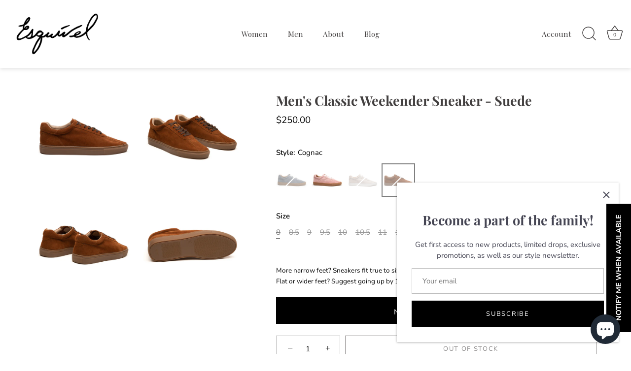

--- FILE ---
content_type: text/html; charset=utf-8
request_url: https://georgeesquivel.com/collections/esquivel-x/products/mens-classic-weekender-suede?variant=43207641432297
body_size: 54453
content:
<!doctype html>
<html class="no-js" lang="en">
<head>
<!-- starapps_core_start -->
<!-- This code is automatically managed by StarApps Studio -->
<!-- Please contact support@starapps.studio for any help -->
<!-- File location: snippets/starapps-core.liquid -->

<script type="application/json" sa-language-info="true" data-no-instant="true">{"current_language":"en", "default_language":"en", "money_format":"${{amount}}"}</script>

    
<script type="text/javascript" src="https://assets-cdn.starapps.studio/apps/vsk/gesquivel/script-36320-1646955978.js?shop=gesquivel.myshopify.com" async></script>


<!-- VSK_PRE_APP_HIDE_CODE -->

<!-- VSK_PRE_APP_HIDE_CODE_END -->
    
<!-- starapps_core_end -->

  <!-- Showcase 5.2.1 -->

  <link rel="preload" href="//georgeesquivel.com/cdn/shop/t/10/assets/styles.css?v=43592721540566444371754231206" as="style">

  <meta charset="utf-8" />
<meta name="viewport" content="width=device-width,initial-scale=1.0" />
<meta http-equiv="X-UA-Compatible" content="IE=edge">

<link rel="preconnect" href="https://cdn.shopify.com" crossorigin>
<link rel="preconnect" href="https://fonts.shopify.com" crossorigin>
<link rel="preconnect" href="https://monorail-edge.shopifysvc.com"><link rel="preload" as="font" href="//georgeesquivel.com/cdn/fonts/nunito/nunito_n4.fc49103dc396b42cae9460289072d384b6c6eb63.woff2" type="font/woff2" crossorigin><link rel="preload" as="font" href="//georgeesquivel.com/cdn/fonts/nunito/nunito_n7.37cf9b8cf43b3322f7e6e13ad2aad62ab5dc9109.woff2" type="font/woff2" crossorigin><link rel="preload" as="font" href="//georgeesquivel.com/cdn/fonts/nunito/nunito_i4.fd53bf99043ab6c570187ed42d1b49192135de96.woff2" type="font/woff2" crossorigin><link rel="preload" as="font" href="//georgeesquivel.com/cdn/fonts/nunito/nunito_i7.3f8ba2027bc9ceb1b1764ecab15bae73f86c4632.woff2" type="font/woff2" crossorigin><link rel="preload" as="font" href="//georgeesquivel.com/cdn/fonts/playfair_display/playfairdisplay_n4.9980f3e16959dc89137cc1369bfc3ae98af1deb9.woff2" type="font/woff2" crossorigin><link rel="preload" as="font" href="//georgeesquivel.com/cdn/fonts/playfair_display/playfairdisplay_n7.592b3435e0fff3f50b26d410c73ae7ec893f6910.woff2" type="font/woff2" crossorigin><link rel="preload" as="font" href="//georgeesquivel.com/cdn/fonts/playfair_display/playfairdisplay_n4.9980f3e16959dc89137cc1369bfc3ae98af1deb9.woff2" type="font/woff2" crossorigin><link rel="preload" href="//georgeesquivel.com/cdn/shop/t/10/assets/vendor.min.js?v=8282272189747561791745600205" as="script">
<link rel="preload" href="//georgeesquivel.com/cdn/shop/t/10/assets/theme.js?v=8318510438584334401746157013" as="script"><link rel="canonical" href="https://georgeesquivel.com/products/mens-classic-weekender-suede" /><link rel="shortcut icon" href="//georgeesquivel.com/cdn/shop/files/Esq_Flower_Logo_transparent.png?v=1655573799" type="image/png" /><meta name="description" content="Men&#39;s Classic Weekender Sneaker in Suede. Shop handmade sneakers designed in Southern California by George Esquivel. Order online for free shipping.">
<link rel="preload" as="font" href="//georgeesquivel.com/cdn/fonts/nunito/nunito_n5.a0f0edcf8fc7e6ef641de980174adff4690e50c2.woff2" type="font/woff2" crossorigin><link rel="preload" as="font" href="//georgeesquivel.com/cdn/fonts/nunito/nunito_n6.1a6c50dce2e2b3b0d31e02dbd9146b5064bea503.woff2" type="font/woff2" crossorigin><meta name="theme-color" content="#000000">

  <title>
    Men&#39;s Classic Weekender Sneaker | Suede &ndash; George Esquivel
  </title>

  <meta property="og:site_name" content="George Esquivel">
<meta property="og:url" content="https://georgeesquivel.com/products/mens-classic-weekender-suede">
<meta property="og:title" content="Men&#39;s Classic Weekender Sneaker | Suede">
<meta property="og:type" content="product">
<meta property="og:description" content="Men&#39;s Classic Weekender Sneaker in Suede. Shop handmade sneakers designed in Southern California by George Esquivel. Order online for free shipping."><meta property="og:image" content="http://georgeesquivel.com/cdn/shop/products/Esquivel_classic_Suede_Grey_gum_12_1200x1200.jpg?v=1656273225">
  <meta property="og:image:secure_url" content="https://georgeesquivel.com/cdn/shop/products/Esquivel_classic_Suede_Grey_gum_12_1200x1200.jpg?v=1656273225">
  <meta property="og:image:width" content="1000">
  <meta property="og:image:height" content="1000"><meta property="og:price:amount" content="250.00">
  <meta property="og:price:currency" content="USD"><meta name="twitter:site" content="@EsquivelShoes"><meta name="twitter:card" content="summary_large_image">
<meta name="twitter:title" content="Men&#39;s Classic Weekender Sneaker | Suede">
<meta name="twitter:description" content="Men&#39;s Classic Weekender Sneaker in Suede. Shop handmade sneakers designed in Southern California by George Esquivel. Order online for free shipping.">


  <style data-shopify>
    :root {
      --viewport-height: 100vh;
      --viewport-height-first-section: 100vh;
      --nav-height: 0;
    }
  </style>

  <link href="//georgeesquivel.com/cdn/shop/t/10/assets/styles.css?v=43592721540566444371754231206" rel="stylesheet" type="text/css" media="all" />

  <!-- starapps_scripts_start -->
<!-- This code is automatically managed by StarApps Studio -->
<!-- Please contact support@starapps.studio for any help -->
<script type="application/json" sa-product-json="true">
          {
            "id": 7559450853609,
            "title": "Men's Classic Weekender Sneaker - Suede",
            "handle": "mens-classic-weekender-suede","product_images": [{ "id":37923985522921,"src":"\/\/georgeesquivel.com\/cdn\/shop\/products\/Esquivel_classic_Suede_Grey_gum_12.jpg?v=1656273225" }  ,  { "id":37923985326313,"src":"\/\/georgeesquivel.com\/cdn\/shop\/products\/Esquivel_classic_Suede_Grey_gum_3.jpg?v=1664703117" }  ,  { "id":37923985293545,"src":"\/\/georgeesquivel.com\/cdn\/shop\/products\/Esquivel_classic_Suede_Grey_gum_2.jpg?v=1664703126" }  ,  { "id":37923985391849,"src":"\/\/georgeesquivel.com\/cdn\/shop\/products\/Esquivel_classic_Suede_Grey_gum_4.jpg?v=1664703126" }  ,  { "id":37923985359081,"src":"\/\/georgeesquivel.com\/cdn\/shop\/products\/Esquivel_classic_suede_pink_gum_1_68f48fa6-1162-4873-8515-61c2c14e9e0e.jpg?v=1664703126" }  ,  { "id":37923985457385,"src":"\/\/georgeesquivel.com\/cdn\/shop\/products\/Esquivel_classic_suede_pink_gum_3_0572987c-a951-43be-a722-d3bef7921491.jpg?v=1664703126" }  ,  { "id":37923985424617,"src":"\/\/georgeesquivel.com\/cdn\/shop\/products\/Esquivel_classic_suede_pink_gum_2_7d1f78a7-7395-44fa-b72b-77a08c0e010d.jpg?v=1664703126" }  ,  { "id":37923985490153,"src":"\/\/georgeesquivel.com\/cdn\/shop\/products\/Esquivel_classic_suede_pink_gum_4_fe972d28-6df1-46b5-913a-a9ea9023f6d0.jpg?v=1664703126" }  ,  { "id":37923985883369,"src":"\/\/georgeesquivel.com\/cdn\/shop\/products\/white-suede-1.jpg?v=1664703126" }  ,  { "id":37923985916137,"src":"\/\/georgeesquivel.com\/cdn\/shop\/products\/white-suede-3.jpg?v=1664703126" }  ,  { "id":37923985948905,"src":"\/\/georgeesquivel.com\/cdn\/shop\/products\/white-suede-2.jpg?v=1664703126" }  ,  { "id":37923985981673,"src":"\/\/georgeesquivel.com\/cdn\/shop\/products\/white-suede-4.jpg?v=1664703126" }  ,  { "id":37923986309353,"src":"\/\/georgeesquivel.com\/cdn\/shop\/products\/SneakersFix-23.jpg?v=1664703126" }  ,  { "id":37923986407657,"src":"\/\/georgeesquivel.com\/cdn\/shop\/products\/SneakersFix-25.jpg?v=1664703126" }  ,  { "id":37923986374889,"src":"\/\/georgeesquivel.com\/cdn\/shop\/products\/SneakersFix-24.jpg?v=1664703126" }  ,  { "id":37923986342121,"src":"\/\/georgeesquivel.com\/cdn\/shop\/products\/SneakersFix-26.jpg?v=1664252826" }  ],
            "media": [{"alt":null,"id":30504010744041,"position":1,"preview_image":{"aspect_ratio":1.0,"height":1000,"width":1000,"src":"\/\/georgeesquivel.com\/cdn\/shop\/products\/Esquivel_classic_Suede_Grey_gum_12.jpg?v=1656273225"},"aspect_ratio":1.0,"height":1000,"media_type":"image","src":"\/\/georgeesquivel.com\/cdn\/shop\/products\/Esquivel_classic_Suede_Grey_gum_12.jpg?v=1656273225","width":1000},{"alt":null,"id":30504010809577,"position":2,"preview_image":{"aspect_ratio":1.0,"height":1000,"width":1000,"src":"\/\/georgeesquivel.com\/cdn\/shop\/products\/Esquivel_classic_Suede_Grey_gum_3.jpg?v=1664703117"},"aspect_ratio":1.0,"height":1000,"media_type":"image","src":"\/\/georgeesquivel.com\/cdn\/shop\/products\/Esquivel_classic_Suede_Grey_gum_3.jpg?v=1664703117","width":1000},{"alt":null,"id":30504010776809,"position":3,"preview_image":{"aspect_ratio":1.0,"height":1000,"width":1000,"src":"\/\/georgeesquivel.com\/cdn\/shop\/products\/Esquivel_classic_Suede_Grey_gum_2.jpg?v=1664703126"},"aspect_ratio":1.0,"height":1000,"media_type":"image","src":"\/\/georgeesquivel.com\/cdn\/shop\/products\/Esquivel_classic_Suede_Grey_gum_2.jpg?v=1664703126","width":1000},{"alt":null,"id":30504010842345,"position":4,"preview_image":{"aspect_ratio":1.0,"height":1000,"width":1000,"src":"\/\/georgeesquivel.com\/cdn\/shop\/products\/Esquivel_classic_Suede_Grey_gum_4.jpg?v=1664703126"},"aspect_ratio":1.0,"height":1000,"media_type":"image","src":"\/\/georgeesquivel.com\/cdn\/shop\/products\/Esquivel_classic_Suede_Grey_gum_4.jpg?v=1664703126","width":1000},{"alt":null,"id":30504010875113,"position":5,"preview_image":{"aspect_ratio":1.0,"height":1000,"width":1000,"src":"\/\/georgeesquivel.com\/cdn\/shop\/products\/Esquivel_classic_suede_pink_gum_1_68f48fa6-1162-4873-8515-61c2c14e9e0e.jpg?v=1664703126"},"aspect_ratio":1.0,"height":1000,"media_type":"image","src":"\/\/georgeesquivel.com\/cdn\/shop\/products\/Esquivel_classic_suede_pink_gum_1_68f48fa6-1162-4873-8515-61c2c14e9e0e.jpg?v=1664703126","width":1000},{"alt":null,"id":30504010940649,"position":6,"preview_image":{"aspect_ratio":1.0,"height":1000,"width":1000,"src":"\/\/georgeesquivel.com\/cdn\/shop\/products\/Esquivel_classic_suede_pink_gum_3_0572987c-a951-43be-a722-d3bef7921491.jpg?v=1664703126"},"aspect_ratio":1.0,"height":1000,"media_type":"image","src":"\/\/georgeesquivel.com\/cdn\/shop\/products\/Esquivel_classic_suede_pink_gum_3_0572987c-a951-43be-a722-d3bef7921491.jpg?v=1664703126","width":1000},{"alt":null,"id":30504010907881,"position":7,"preview_image":{"aspect_ratio":1.0,"height":1000,"width":1000,"src":"\/\/georgeesquivel.com\/cdn\/shop\/products\/Esquivel_classic_suede_pink_gum_2_7d1f78a7-7395-44fa-b72b-77a08c0e010d.jpg?v=1664703126"},"aspect_ratio":1.0,"height":1000,"media_type":"image","src":"\/\/georgeesquivel.com\/cdn\/shop\/products\/Esquivel_classic_suede_pink_gum_2_7d1f78a7-7395-44fa-b72b-77a08c0e010d.jpg?v=1664703126","width":1000},{"alt":null,"id":30504010973417,"position":8,"preview_image":{"aspect_ratio":1.0,"height":1000,"width":1000,"src":"\/\/georgeesquivel.com\/cdn\/shop\/products\/Esquivel_classic_suede_pink_gum_4_fe972d28-6df1-46b5-913a-a9ea9023f6d0.jpg?v=1664703126"},"aspect_ratio":1.0,"height":1000,"media_type":"image","src":"\/\/georgeesquivel.com\/cdn\/shop\/products\/Esquivel_classic_suede_pink_gum_4_fe972d28-6df1-46b5-913a-a9ea9023f6d0.jpg?v=1664703126","width":1000},{"alt":null,"id":30504011301097,"position":9,"preview_image":{"aspect_ratio":1.0,"height":1000,"width":1000,"src":"\/\/georgeesquivel.com\/cdn\/shop\/products\/white-suede-1.jpg?v=1664703126"},"aspect_ratio":1.0,"height":1000,"media_type":"image","src":"\/\/georgeesquivel.com\/cdn\/shop\/products\/white-suede-1.jpg?v=1664703126","width":1000},{"alt":null,"id":30504011366633,"position":10,"preview_image":{"aspect_ratio":1.0,"height":1000,"width":1000,"src":"\/\/georgeesquivel.com\/cdn\/shop\/products\/white-suede-3.jpg?v=1664703126"},"aspect_ratio":1.0,"height":1000,"media_type":"image","src":"\/\/georgeesquivel.com\/cdn\/shop\/products\/white-suede-3.jpg?v=1664703126","width":1000},{"alt":null,"id":30504011333865,"position":11,"preview_image":{"aspect_ratio":1.0,"height":1000,"width":1000,"src":"\/\/georgeesquivel.com\/cdn\/shop\/products\/white-suede-2.jpg?v=1664703126"},"aspect_ratio":1.0,"height":1000,"media_type":"image","src":"\/\/georgeesquivel.com\/cdn\/shop\/products\/white-suede-2.jpg?v=1664703126","width":1000},{"alt":null,"id":30504011399401,"position":12,"preview_image":{"aspect_ratio":1.0,"height":1000,"width":1000,"src":"\/\/georgeesquivel.com\/cdn\/shop\/products\/white-suede-4.jpg?v=1664703126"},"aspect_ratio":1.0,"height":1000,"media_type":"image","src":"\/\/georgeesquivel.com\/cdn\/shop\/products\/white-suede-4.jpg?v=1664703126","width":1000},{"alt":null,"id":30504011792617,"position":13,"preview_image":{"aspect_ratio":1.0,"height":1000,"width":1000,"src":"\/\/georgeesquivel.com\/cdn\/shop\/products\/SneakersFix-23.jpg?v=1664703126"},"aspect_ratio":1.0,"height":1000,"media_type":"image","src":"\/\/georgeesquivel.com\/cdn\/shop\/products\/SneakersFix-23.jpg?v=1664703126","width":1000},{"alt":null,"id":30504011858153,"position":14,"preview_image":{"aspect_ratio":1.0,"height":1000,"width":1000,"src":"\/\/georgeesquivel.com\/cdn\/shop\/products\/SneakersFix-25.jpg?v=1664703126"},"aspect_ratio":1.0,"height":1000,"media_type":"image","src":"\/\/georgeesquivel.com\/cdn\/shop\/products\/SneakersFix-25.jpg?v=1664703126","width":1000},{"alt":null,"id":30504011825385,"position":15,"preview_image":{"aspect_ratio":1.0,"height":1000,"width":1000,"src":"\/\/georgeesquivel.com\/cdn\/shop\/products\/SneakersFix-24.jpg?v=1664703126"},"aspect_ratio":1.0,"height":1000,"media_type":"image","src":"\/\/georgeesquivel.com\/cdn\/shop\/products\/SneakersFix-24.jpg?v=1664703126","width":1000},{"alt":null,"id":30504011890921,"position":16,"preview_image":{"aspect_ratio":1.0,"height":1000,"width":1000,"src":"\/\/georgeesquivel.com\/cdn\/shop\/products\/SneakersFix-26.jpg?v=1664252826"},"aspect_ratio":1.0,"height":1000,"media_type":"image","src":"\/\/georgeesquivel.com\/cdn\/shop\/products\/SneakersFix-26.jpg?v=1664252826","width":1000}],"metafields": {},
            "vendor": "Esquivel X",
            "variants": [{"id":42473693118697,"title":"Grey \/ 8","option1":"Grey","option2":"8","option3":null,"sku":null,"requires_shipping":true,"taxable":true,"featured_image":{"id":37923985522921,"product_id":7559450853609,"position":1,"created_at":"2022-06-26T12:53:42-07:00","updated_at":"2022-06-26T12:53:45-07:00","alt":null,"width":1000,"height":1000,"src":"\/\/georgeesquivel.com\/cdn\/shop\/products\/Esquivel_classic_Suede_Grey_gum_12.jpg?v=1656273225","variant_ids":[42473693118697,42473693184233,42473693217001,42473693249769,42473693282537,42473693315305,42473693348073,42473693380841,42473693413609,42473693446377]},"available":false,"name":"Men's Classic Weekender Sneaker - Suede - Grey \/ 8","public_title":"Grey \/ 8","options":["Grey","8"],"price":25000,"weight":0,"compare_at_price":null,"inventory_management":"shopify","barcode":null,"featured_media":{"alt":null,"id":30504010744041,"position":1,"preview_image":{"aspect_ratio":1.0,"height":1000,"width":1000,"src":"\/\/georgeesquivel.com\/cdn\/shop\/products\/Esquivel_classic_Suede_Grey_gum_12.jpg?v=1656273225"}},"requires_selling_plan":false,"selling_plan_allocations":[]},{"id":42473693184233,"title":"Grey \/ 8.5","option1":"Grey","option2":"8.5","option3":null,"sku":null,"requires_shipping":true,"taxable":true,"featured_image":{"id":37923985522921,"product_id":7559450853609,"position":1,"created_at":"2022-06-26T12:53:42-07:00","updated_at":"2022-06-26T12:53:45-07:00","alt":null,"width":1000,"height":1000,"src":"\/\/georgeesquivel.com\/cdn\/shop\/products\/Esquivel_classic_Suede_Grey_gum_12.jpg?v=1656273225","variant_ids":[42473693118697,42473693184233,42473693217001,42473693249769,42473693282537,42473693315305,42473693348073,42473693380841,42473693413609,42473693446377]},"available":false,"name":"Men's Classic Weekender Sneaker - Suede - Grey \/ 8.5","public_title":"Grey \/ 8.5","options":["Grey","8.5"],"price":25000,"weight":0,"compare_at_price":null,"inventory_management":"shopify","barcode":null,"featured_media":{"alt":null,"id":30504010744041,"position":1,"preview_image":{"aspect_ratio":1.0,"height":1000,"width":1000,"src":"\/\/georgeesquivel.com\/cdn\/shop\/products\/Esquivel_classic_Suede_Grey_gum_12.jpg?v=1656273225"}},"requires_selling_plan":false,"selling_plan_allocations":[]},{"id":42473693217001,"title":"Grey \/ 9","option1":"Grey","option2":"9","option3":null,"sku":null,"requires_shipping":true,"taxable":true,"featured_image":{"id":37923985522921,"product_id":7559450853609,"position":1,"created_at":"2022-06-26T12:53:42-07:00","updated_at":"2022-06-26T12:53:45-07:00","alt":null,"width":1000,"height":1000,"src":"\/\/georgeesquivel.com\/cdn\/shop\/products\/Esquivel_classic_Suede_Grey_gum_12.jpg?v=1656273225","variant_ids":[42473693118697,42473693184233,42473693217001,42473693249769,42473693282537,42473693315305,42473693348073,42473693380841,42473693413609,42473693446377]},"available":false,"name":"Men's Classic Weekender Sneaker - Suede - Grey \/ 9","public_title":"Grey \/ 9","options":["Grey","9"],"price":25000,"weight":0,"compare_at_price":null,"inventory_management":"shopify","barcode":null,"featured_media":{"alt":null,"id":30504010744041,"position":1,"preview_image":{"aspect_ratio":1.0,"height":1000,"width":1000,"src":"\/\/georgeesquivel.com\/cdn\/shop\/products\/Esquivel_classic_Suede_Grey_gum_12.jpg?v=1656273225"}},"requires_selling_plan":false,"selling_plan_allocations":[]},{"id":42473693249769,"title":"Grey \/ 9.5","option1":"Grey","option2":"9.5","option3":null,"sku":null,"requires_shipping":true,"taxable":true,"featured_image":{"id":37923985522921,"product_id":7559450853609,"position":1,"created_at":"2022-06-26T12:53:42-07:00","updated_at":"2022-06-26T12:53:45-07:00","alt":null,"width":1000,"height":1000,"src":"\/\/georgeesquivel.com\/cdn\/shop\/products\/Esquivel_classic_Suede_Grey_gum_12.jpg?v=1656273225","variant_ids":[42473693118697,42473693184233,42473693217001,42473693249769,42473693282537,42473693315305,42473693348073,42473693380841,42473693413609,42473693446377]},"available":false,"name":"Men's Classic Weekender Sneaker - Suede - Grey \/ 9.5","public_title":"Grey \/ 9.5","options":["Grey","9.5"],"price":25000,"weight":0,"compare_at_price":null,"inventory_management":"shopify","barcode":null,"featured_media":{"alt":null,"id":30504010744041,"position":1,"preview_image":{"aspect_ratio":1.0,"height":1000,"width":1000,"src":"\/\/georgeesquivel.com\/cdn\/shop\/products\/Esquivel_classic_Suede_Grey_gum_12.jpg?v=1656273225"}},"requires_selling_plan":false,"selling_plan_allocations":[]},{"id":42473693282537,"title":"Grey \/ 10","option1":"Grey","option2":"10","option3":null,"sku":null,"requires_shipping":true,"taxable":true,"featured_image":{"id":37923985522921,"product_id":7559450853609,"position":1,"created_at":"2022-06-26T12:53:42-07:00","updated_at":"2022-06-26T12:53:45-07:00","alt":null,"width":1000,"height":1000,"src":"\/\/georgeesquivel.com\/cdn\/shop\/products\/Esquivel_classic_Suede_Grey_gum_12.jpg?v=1656273225","variant_ids":[42473693118697,42473693184233,42473693217001,42473693249769,42473693282537,42473693315305,42473693348073,42473693380841,42473693413609,42473693446377]},"available":false,"name":"Men's Classic Weekender Sneaker - Suede - Grey \/ 10","public_title":"Grey \/ 10","options":["Grey","10"],"price":25000,"weight":0,"compare_at_price":null,"inventory_management":"shopify","barcode":null,"featured_media":{"alt":null,"id":30504010744041,"position":1,"preview_image":{"aspect_ratio":1.0,"height":1000,"width":1000,"src":"\/\/georgeesquivel.com\/cdn\/shop\/products\/Esquivel_classic_Suede_Grey_gum_12.jpg?v=1656273225"}},"requires_selling_plan":false,"selling_plan_allocations":[]},{"id":42473693315305,"title":"Grey \/ 10.5","option1":"Grey","option2":"10.5","option3":null,"sku":null,"requires_shipping":true,"taxable":true,"featured_image":{"id":37923985522921,"product_id":7559450853609,"position":1,"created_at":"2022-06-26T12:53:42-07:00","updated_at":"2022-06-26T12:53:45-07:00","alt":null,"width":1000,"height":1000,"src":"\/\/georgeesquivel.com\/cdn\/shop\/products\/Esquivel_classic_Suede_Grey_gum_12.jpg?v=1656273225","variant_ids":[42473693118697,42473693184233,42473693217001,42473693249769,42473693282537,42473693315305,42473693348073,42473693380841,42473693413609,42473693446377]},"available":false,"name":"Men's Classic Weekender Sneaker - Suede - Grey \/ 10.5","public_title":"Grey \/ 10.5","options":["Grey","10.5"],"price":25000,"weight":0,"compare_at_price":null,"inventory_management":"shopify","barcode":null,"featured_media":{"alt":null,"id":30504010744041,"position":1,"preview_image":{"aspect_ratio":1.0,"height":1000,"width":1000,"src":"\/\/georgeesquivel.com\/cdn\/shop\/products\/Esquivel_classic_Suede_Grey_gum_12.jpg?v=1656273225"}},"requires_selling_plan":false,"selling_plan_allocations":[]},{"id":42473693348073,"title":"Grey \/ 11","option1":"Grey","option2":"11","option3":null,"sku":null,"requires_shipping":true,"taxable":true,"featured_image":{"id":37923985522921,"product_id":7559450853609,"position":1,"created_at":"2022-06-26T12:53:42-07:00","updated_at":"2022-06-26T12:53:45-07:00","alt":null,"width":1000,"height":1000,"src":"\/\/georgeesquivel.com\/cdn\/shop\/products\/Esquivel_classic_Suede_Grey_gum_12.jpg?v=1656273225","variant_ids":[42473693118697,42473693184233,42473693217001,42473693249769,42473693282537,42473693315305,42473693348073,42473693380841,42473693413609,42473693446377]},"available":false,"name":"Men's Classic Weekender Sneaker - Suede - Grey \/ 11","public_title":"Grey \/ 11","options":["Grey","11"],"price":25000,"weight":0,"compare_at_price":null,"inventory_management":"shopify","barcode":null,"featured_media":{"alt":null,"id":30504010744041,"position":1,"preview_image":{"aspect_ratio":1.0,"height":1000,"width":1000,"src":"\/\/georgeesquivel.com\/cdn\/shop\/products\/Esquivel_classic_Suede_Grey_gum_12.jpg?v=1656273225"}},"requires_selling_plan":false,"selling_plan_allocations":[]},{"id":42473693380841,"title":"Grey \/ 11.5","option1":"Grey","option2":"11.5","option3":null,"sku":null,"requires_shipping":true,"taxable":true,"featured_image":{"id":37923985522921,"product_id":7559450853609,"position":1,"created_at":"2022-06-26T12:53:42-07:00","updated_at":"2022-06-26T12:53:45-07:00","alt":null,"width":1000,"height":1000,"src":"\/\/georgeesquivel.com\/cdn\/shop\/products\/Esquivel_classic_Suede_Grey_gum_12.jpg?v=1656273225","variant_ids":[42473693118697,42473693184233,42473693217001,42473693249769,42473693282537,42473693315305,42473693348073,42473693380841,42473693413609,42473693446377]},"available":false,"name":"Men's Classic Weekender Sneaker - Suede - Grey \/ 11.5","public_title":"Grey \/ 11.5","options":["Grey","11.5"],"price":25000,"weight":0,"compare_at_price":null,"inventory_management":"shopify","barcode":null,"featured_media":{"alt":null,"id":30504010744041,"position":1,"preview_image":{"aspect_ratio":1.0,"height":1000,"width":1000,"src":"\/\/georgeesquivel.com\/cdn\/shop\/products\/Esquivel_classic_Suede_Grey_gum_12.jpg?v=1656273225"}},"requires_selling_plan":false,"selling_plan_allocations":[]},{"id":42473693413609,"title":"Grey \/ 12","option1":"Grey","option2":"12","option3":null,"sku":null,"requires_shipping":true,"taxable":true,"featured_image":{"id":37923985522921,"product_id":7559450853609,"position":1,"created_at":"2022-06-26T12:53:42-07:00","updated_at":"2022-06-26T12:53:45-07:00","alt":null,"width":1000,"height":1000,"src":"\/\/georgeesquivel.com\/cdn\/shop\/products\/Esquivel_classic_Suede_Grey_gum_12.jpg?v=1656273225","variant_ids":[42473693118697,42473693184233,42473693217001,42473693249769,42473693282537,42473693315305,42473693348073,42473693380841,42473693413609,42473693446377]},"available":false,"name":"Men's Classic Weekender Sneaker - Suede - Grey \/ 12","public_title":"Grey \/ 12","options":["Grey","12"],"price":25000,"weight":0,"compare_at_price":null,"inventory_management":"shopify","barcode":null,"featured_media":{"alt":null,"id":30504010744041,"position":1,"preview_image":{"aspect_ratio":1.0,"height":1000,"width":1000,"src":"\/\/georgeesquivel.com\/cdn\/shop\/products\/Esquivel_classic_Suede_Grey_gum_12.jpg?v=1656273225"}},"requires_selling_plan":false,"selling_plan_allocations":[]},{"id":42473693446377,"title":"Grey \/ 13","option1":"Grey","option2":"13","option3":null,"sku":null,"requires_shipping":true,"taxable":true,"featured_image":{"id":37923985522921,"product_id":7559450853609,"position":1,"created_at":"2022-06-26T12:53:42-07:00","updated_at":"2022-06-26T12:53:45-07:00","alt":null,"width":1000,"height":1000,"src":"\/\/georgeesquivel.com\/cdn\/shop\/products\/Esquivel_classic_Suede_Grey_gum_12.jpg?v=1656273225","variant_ids":[42473693118697,42473693184233,42473693217001,42473693249769,42473693282537,42473693315305,42473693348073,42473693380841,42473693413609,42473693446377]},"available":false,"name":"Men's Classic Weekender Sneaker - Suede - Grey \/ 13","public_title":"Grey \/ 13","options":["Grey","13"],"price":25000,"weight":0,"compare_at_price":null,"inventory_management":"shopify","barcode":null,"featured_media":{"alt":null,"id":30504010744041,"position":1,"preview_image":{"aspect_ratio":1.0,"height":1000,"width":1000,"src":"\/\/georgeesquivel.com\/cdn\/shop\/products\/Esquivel_classic_Suede_Grey_gum_12.jpg?v=1656273225"}},"requires_selling_plan":false,"selling_plan_allocations":[]},{"id":42714215645417,"title":"Pink \/ 8","option1":"Pink","option2":"8","option3":null,"sku":"","requires_shipping":true,"taxable":true,"featured_image":{"id":37923985359081,"product_id":7559450853609,"position":5,"created_at":"2022-06-26T12:53:42-07:00","updated_at":"2022-10-02T02:32:06-07:00","alt":null,"width":1000,"height":1000,"src":"\/\/georgeesquivel.com\/cdn\/shop\/products\/Esquivel_classic_suede_pink_gum_1_68f48fa6-1162-4873-8515-61c2c14e9e0e.jpg?v=1664703126","variant_ids":[42714215645417,42714215678185,42714215710953,42714215743721,42714215776489,42714215809257,42714215842025,42714215874793,42714215907561,42714215940329]},"available":true,"name":"Men's Classic Weekender Sneaker - Suede - Pink \/ 8","public_title":"Pink \/ 8","options":["Pink","8"],"price":25000,"weight":0,"compare_at_price":null,"inventory_management":"shopify","barcode":"","featured_media":{"alt":null,"id":30504010875113,"position":5,"preview_image":{"aspect_ratio":1.0,"height":1000,"width":1000,"src":"\/\/georgeesquivel.com\/cdn\/shop\/products\/Esquivel_classic_suede_pink_gum_1_68f48fa6-1162-4873-8515-61c2c14e9e0e.jpg?v=1664703126"}},"requires_selling_plan":false,"selling_plan_allocations":[]},{"id":42714215678185,"title":"Pink \/ 8.5","option1":"Pink","option2":"8.5","option3":null,"sku":"","requires_shipping":true,"taxable":true,"featured_image":{"id":37923985359081,"product_id":7559450853609,"position":5,"created_at":"2022-06-26T12:53:42-07:00","updated_at":"2022-10-02T02:32:06-07:00","alt":null,"width":1000,"height":1000,"src":"\/\/georgeesquivel.com\/cdn\/shop\/products\/Esquivel_classic_suede_pink_gum_1_68f48fa6-1162-4873-8515-61c2c14e9e0e.jpg?v=1664703126","variant_ids":[42714215645417,42714215678185,42714215710953,42714215743721,42714215776489,42714215809257,42714215842025,42714215874793,42714215907561,42714215940329]},"available":true,"name":"Men's Classic Weekender Sneaker - Suede - Pink \/ 8.5","public_title":"Pink \/ 8.5","options":["Pink","8.5"],"price":25000,"weight":0,"compare_at_price":null,"inventory_management":"shopify","barcode":"","featured_media":{"alt":null,"id":30504010875113,"position":5,"preview_image":{"aspect_ratio":1.0,"height":1000,"width":1000,"src":"\/\/georgeesquivel.com\/cdn\/shop\/products\/Esquivel_classic_suede_pink_gum_1_68f48fa6-1162-4873-8515-61c2c14e9e0e.jpg?v=1664703126"}},"requires_selling_plan":false,"selling_plan_allocations":[]},{"id":42714215710953,"title":"Pink \/ 9","option1":"Pink","option2":"9","option3":null,"sku":"","requires_shipping":true,"taxable":true,"featured_image":{"id":37923985359081,"product_id":7559450853609,"position":5,"created_at":"2022-06-26T12:53:42-07:00","updated_at":"2022-10-02T02:32:06-07:00","alt":null,"width":1000,"height":1000,"src":"\/\/georgeesquivel.com\/cdn\/shop\/products\/Esquivel_classic_suede_pink_gum_1_68f48fa6-1162-4873-8515-61c2c14e9e0e.jpg?v=1664703126","variant_ids":[42714215645417,42714215678185,42714215710953,42714215743721,42714215776489,42714215809257,42714215842025,42714215874793,42714215907561,42714215940329]},"available":true,"name":"Men's Classic Weekender Sneaker - Suede - Pink \/ 9","public_title":"Pink \/ 9","options":["Pink","9"],"price":25000,"weight":0,"compare_at_price":null,"inventory_management":"shopify","barcode":"","featured_media":{"alt":null,"id":30504010875113,"position":5,"preview_image":{"aspect_ratio":1.0,"height":1000,"width":1000,"src":"\/\/georgeesquivel.com\/cdn\/shop\/products\/Esquivel_classic_suede_pink_gum_1_68f48fa6-1162-4873-8515-61c2c14e9e0e.jpg?v=1664703126"}},"requires_selling_plan":false,"selling_plan_allocations":[]},{"id":42714215743721,"title":"Pink \/ 9.5","option1":"Pink","option2":"9.5","option3":null,"sku":"","requires_shipping":true,"taxable":true,"featured_image":{"id":37923985359081,"product_id":7559450853609,"position":5,"created_at":"2022-06-26T12:53:42-07:00","updated_at":"2022-10-02T02:32:06-07:00","alt":null,"width":1000,"height":1000,"src":"\/\/georgeesquivel.com\/cdn\/shop\/products\/Esquivel_classic_suede_pink_gum_1_68f48fa6-1162-4873-8515-61c2c14e9e0e.jpg?v=1664703126","variant_ids":[42714215645417,42714215678185,42714215710953,42714215743721,42714215776489,42714215809257,42714215842025,42714215874793,42714215907561,42714215940329]},"available":true,"name":"Men's Classic Weekender Sneaker - Suede - Pink \/ 9.5","public_title":"Pink \/ 9.5","options":["Pink","9.5"],"price":25000,"weight":0,"compare_at_price":null,"inventory_management":"shopify","barcode":"","featured_media":{"alt":null,"id":30504010875113,"position":5,"preview_image":{"aspect_ratio":1.0,"height":1000,"width":1000,"src":"\/\/georgeesquivel.com\/cdn\/shop\/products\/Esquivel_classic_suede_pink_gum_1_68f48fa6-1162-4873-8515-61c2c14e9e0e.jpg?v=1664703126"}},"requires_selling_plan":false,"selling_plan_allocations":[]},{"id":42714215776489,"title":"Pink \/ 10","option1":"Pink","option2":"10","option3":null,"sku":"","requires_shipping":true,"taxable":true,"featured_image":{"id":37923985359081,"product_id":7559450853609,"position":5,"created_at":"2022-06-26T12:53:42-07:00","updated_at":"2022-10-02T02:32:06-07:00","alt":null,"width":1000,"height":1000,"src":"\/\/georgeesquivel.com\/cdn\/shop\/products\/Esquivel_classic_suede_pink_gum_1_68f48fa6-1162-4873-8515-61c2c14e9e0e.jpg?v=1664703126","variant_ids":[42714215645417,42714215678185,42714215710953,42714215743721,42714215776489,42714215809257,42714215842025,42714215874793,42714215907561,42714215940329]},"available":true,"name":"Men's Classic Weekender Sneaker - Suede - Pink \/ 10","public_title":"Pink \/ 10","options":["Pink","10"],"price":25000,"weight":0,"compare_at_price":null,"inventory_management":"shopify","barcode":"","featured_media":{"alt":null,"id":30504010875113,"position":5,"preview_image":{"aspect_ratio":1.0,"height":1000,"width":1000,"src":"\/\/georgeesquivel.com\/cdn\/shop\/products\/Esquivel_classic_suede_pink_gum_1_68f48fa6-1162-4873-8515-61c2c14e9e0e.jpg?v=1664703126"}},"requires_selling_plan":false,"selling_plan_allocations":[]},{"id":42714215809257,"title":"Pink \/ 10.5","option1":"Pink","option2":"10.5","option3":null,"sku":"","requires_shipping":true,"taxable":true,"featured_image":{"id":37923985359081,"product_id":7559450853609,"position":5,"created_at":"2022-06-26T12:53:42-07:00","updated_at":"2022-10-02T02:32:06-07:00","alt":null,"width":1000,"height":1000,"src":"\/\/georgeesquivel.com\/cdn\/shop\/products\/Esquivel_classic_suede_pink_gum_1_68f48fa6-1162-4873-8515-61c2c14e9e0e.jpg?v=1664703126","variant_ids":[42714215645417,42714215678185,42714215710953,42714215743721,42714215776489,42714215809257,42714215842025,42714215874793,42714215907561,42714215940329]},"available":true,"name":"Men's Classic Weekender Sneaker - Suede - Pink \/ 10.5","public_title":"Pink \/ 10.5","options":["Pink","10.5"],"price":25000,"weight":0,"compare_at_price":null,"inventory_management":"shopify","barcode":"","featured_media":{"alt":null,"id":30504010875113,"position":5,"preview_image":{"aspect_ratio":1.0,"height":1000,"width":1000,"src":"\/\/georgeesquivel.com\/cdn\/shop\/products\/Esquivel_classic_suede_pink_gum_1_68f48fa6-1162-4873-8515-61c2c14e9e0e.jpg?v=1664703126"}},"requires_selling_plan":false,"selling_plan_allocations":[]},{"id":42714215842025,"title":"Pink \/ 11","option1":"Pink","option2":"11","option3":null,"sku":"","requires_shipping":true,"taxable":true,"featured_image":{"id":37923985359081,"product_id":7559450853609,"position":5,"created_at":"2022-06-26T12:53:42-07:00","updated_at":"2022-10-02T02:32:06-07:00","alt":null,"width":1000,"height":1000,"src":"\/\/georgeesquivel.com\/cdn\/shop\/products\/Esquivel_classic_suede_pink_gum_1_68f48fa6-1162-4873-8515-61c2c14e9e0e.jpg?v=1664703126","variant_ids":[42714215645417,42714215678185,42714215710953,42714215743721,42714215776489,42714215809257,42714215842025,42714215874793,42714215907561,42714215940329]},"available":false,"name":"Men's Classic Weekender Sneaker - Suede - Pink \/ 11","public_title":"Pink \/ 11","options":["Pink","11"],"price":25000,"weight":0,"compare_at_price":null,"inventory_management":"shopify","barcode":"","featured_media":{"alt":null,"id":30504010875113,"position":5,"preview_image":{"aspect_ratio":1.0,"height":1000,"width":1000,"src":"\/\/georgeesquivel.com\/cdn\/shop\/products\/Esquivel_classic_suede_pink_gum_1_68f48fa6-1162-4873-8515-61c2c14e9e0e.jpg?v=1664703126"}},"requires_selling_plan":false,"selling_plan_allocations":[]},{"id":42714215874793,"title":"Pink \/ 11.5","option1":"Pink","option2":"11.5","option3":null,"sku":"","requires_shipping":true,"taxable":true,"featured_image":{"id":37923985359081,"product_id":7559450853609,"position":5,"created_at":"2022-06-26T12:53:42-07:00","updated_at":"2022-10-02T02:32:06-07:00","alt":null,"width":1000,"height":1000,"src":"\/\/georgeesquivel.com\/cdn\/shop\/products\/Esquivel_classic_suede_pink_gum_1_68f48fa6-1162-4873-8515-61c2c14e9e0e.jpg?v=1664703126","variant_ids":[42714215645417,42714215678185,42714215710953,42714215743721,42714215776489,42714215809257,42714215842025,42714215874793,42714215907561,42714215940329]},"available":true,"name":"Men's Classic Weekender Sneaker - Suede - Pink \/ 11.5","public_title":"Pink \/ 11.5","options":["Pink","11.5"],"price":25000,"weight":0,"compare_at_price":null,"inventory_management":"shopify","barcode":"","featured_media":{"alt":null,"id":30504010875113,"position":5,"preview_image":{"aspect_ratio":1.0,"height":1000,"width":1000,"src":"\/\/georgeesquivel.com\/cdn\/shop\/products\/Esquivel_classic_suede_pink_gum_1_68f48fa6-1162-4873-8515-61c2c14e9e0e.jpg?v=1664703126"}},"requires_selling_plan":false,"selling_plan_allocations":[]},{"id":42714215907561,"title":"Pink \/ 12","option1":"Pink","option2":"12","option3":null,"sku":"","requires_shipping":true,"taxable":true,"featured_image":{"id":37923985359081,"product_id":7559450853609,"position":5,"created_at":"2022-06-26T12:53:42-07:00","updated_at":"2022-10-02T02:32:06-07:00","alt":null,"width":1000,"height":1000,"src":"\/\/georgeesquivel.com\/cdn\/shop\/products\/Esquivel_classic_suede_pink_gum_1_68f48fa6-1162-4873-8515-61c2c14e9e0e.jpg?v=1664703126","variant_ids":[42714215645417,42714215678185,42714215710953,42714215743721,42714215776489,42714215809257,42714215842025,42714215874793,42714215907561,42714215940329]},"available":false,"name":"Men's Classic Weekender Sneaker - Suede - Pink \/ 12","public_title":"Pink \/ 12","options":["Pink","12"],"price":25000,"weight":0,"compare_at_price":null,"inventory_management":"shopify","barcode":"","featured_media":{"alt":null,"id":30504010875113,"position":5,"preview_image":{"aspect_ratio":1.0,"height":1000,"width":1000,"src":"\/\/georgeesquivel.com\/cdn\/shop\/products\/Esquivel_classic_suede_pink_gum_1_68f48fa6-1162-4873-8515-61c2c14e9e0e.jpg?v=1664703126"}},"requires_selling_plan":false,"selling_plan_allocations":[]},{"id":42714215940329,"title":"Pink \/ 13","option1":"Pink","option2":"13","option3":null,"sku":"","requires_shipping":true,"taxable":true,"featured_image":{"id":37923985359081,"product_id":7559450853609,"position":5,"created_at":"2022-06-26T12:53:42-07:00","updated_at":"2022-10-02T02:32:06-07:00","alt":null,"width":1000,"height":1000,"src":"\/\/georgeesquivel.com\/cdn\/shop\/products\/Esquivel_classic_suede_pink_gum_1_68f48fa6-1162-4873-8515-61c2c14e9e0e.jpg?v=1664703126","variant_ids":[42714215645417,42714215678185,42714215710953,42714215743721,42714215776489,42714215809257,42714215842025,42714215874793,42714215907561,42714215940329]},"available":false,"name":"Men's Classic Weekender Sneaker - Suede - Pink \/ 13","public_title":"Pink \/ 13","options":["Pink","13"],"price":25000,"weight":0,"compare_at_price":null,"inventory_management":"shopify","barcode":"","featured_media":{"alt":null,"id":30504010875113,"position":5,"preview_image":{"aspect_ratio":1.0,"height":1000,"width":1000,"src":"\/\/georgeesquivel.com\/cdn\/shop\/products\/Esquivel_classic_suede_pink_gum_1_68f48fa6-1162-4873-8515-61c2c14e9e0e.jpg?v=1664703126"}},"requires_selling_plan":false,"selling_plan_allocations":[]},{"id":43207641465065,"title":"White \/ 8","option1":"White","option2":"8","option3":null,"sku":"","requires_shipping":true,"taxable":true,"featured_image":{"id":37923985883369,"product_id":7559450853609,"position":9,"created_at":"2022-06-26T12:53:49-07:00","updated_at":"2022-10-02T02:32:06-07:00","alt":null,"width":1000,"height":1000,"src":"\/\/georgeesquivel.com\/cdn\/shop\/products\/white-suede-1.jpg?v=1664703126","variant_ids":[43207641465065,43207641530601,43207641596137,43207641661673,43207641727209,43207641792745,43207641858281,43207641956585,43207642022121,43207642087657]},"available":false,"name":"Men's Classic Weekender Sneaker - Suede - White \/ 8","public_title":"White \/ 8","options":["White","8"],"price":25000,"weight":0,"compare_at_price":null,"inventory_management":"shopify","barcode":"","featured_media":{"alt":null,"id":30504011301097,"position":9,"preview_image":{"aspect_ratio":1.0,"height":1000,"width":1000,"src":"\/\/georgeesquivel.com\/cdn\/shop\/products\/white-suede-1.jpg?v=1664703126"}},"requires_selling_plan":false,"selling_plan_allocations":[]},{"id":43207641530601,"title":"White \/ 8.5","option1":"White","option2":"8.5","option3":null,"sku":"","requires_shipping":true,"taxable":true,"featured_image":{"id":37923985883369,"product_id":7559450853609,"position":9,"created_at":"2022-06-26T12:53:49-07:00","updated_at":"2022-10-02T02:32:06-07:00","alt":null,"width":1000,"height":1000,"src":"\/\/georgeesquivel.com\/cdn\/shop\/products\/white-suede-1.jpg?v=1664703126","variant_ids":[43207641465065,43207641530601,43207641596137,43207641661673,43207641727209,43207641792745,43207641858281,43207641956585,43207642022121,43207642087657]},"available":false,"name":"Men's Classic Weekender Sneaker - Suede - White \/ 8.5","public_title":"White \/ 8.5","options":["White","8.5"],"price":25000,"weight":0,"compare_at_price":null,"inventory_management":"shopify","barcode":"","featured_media":{"alt":null,"id":30504011301097,"position":9,"preview_image":{"aspect_ratio":1.0,"height":1000,"width":1000,"src":"\/\/georgeesquivel.com\/cdn\/shop\/products\/white-suede-1.jpg?v=1664703126"}},"requires_selling_plan":false,"selling_plan_allocations":[]},{"id":43207641596137,"title":"White \/ 9","option1":"White","option2":"9","option3":null,"sku":"","requires_shipping":true,"taxable":true,"featured_image":{"id":37923985883369,"product_id":7559450853609,"position":9,"created_at":"2022-06-26T12:53:49-07:00","updated_at":"2022-10-02T02:32:06-07:00","alt":null,"width":1000,"height":1000,"src":"\/\/georgeesquivel.com\/cdn\/shop\/products\/white-suede-1.jpg?v=1664703126","variant_ids":[43207641465065,43207641530601,43207641596137,43207641661673,43207641727209,43207641792745,43207641858281,43207641956585,43207642022121,43207642087657]},"available":false,"name":"Men's Classic Weekender Sneaker - Suede - White \/ 9","public_title":"White \/ 9","options":["White","9"],"price":25000,"weight":0,"compare_at_price":null,"inventory_management":"shopify","barcode":"","featured_media":{"alt":null,"id":30504011301097,"position":9,"preview_image":{"aspect_ratio":1.0,"height":1000,"width":1000,"src":"\/\/georgeesquivel.com\/cdn\/shop\/products\/white-suede-1.jpg?v=1664703126"}},"requires_selling_plan":false,"selling_plan_allocations":[]},{"id":43207641661673,"title":"White \/ 9.5","option1":"White","option2":"9.5","option3":null,"sku":"","requires_shipping":true,"taxable":true,"featured_image":{"id":37923985883369,"product_id":7559450853609,"position":9,"created_at":"2022-06-26T12:53:49-07:00","updated_at":"2022-10-02T02:32:06-07:00","alt":null,"width":1000,"height":1000,"src":"\/\/georgeesquivel.com\/cdn\/shop\/products\/white-suede-1.jpg?v=1664703126","variant_ids":[43207641465065,43207641530601,43207641596137,43207641661673,43207641727209,43207641792745,43207641858281,43207641956585,43207642022121,43207642087657]},"available":false,"name":"Men's Classic Weekender Sneaker - Suede - White \/ 9.5","public_title":"White \/ 9.5","options":["White","9.5"],"price":25000,"weight":0,"compare_at_price":null,"inventory_management":"shopify","barcode":"","featured_media":{"alt":null,"id":30504011301097,"position":9,"preview_image":{"aspect_ratio":1.0,"height":1000,"width":1000,"src":"\/\/georgeesquivel.com\/cdn\/shop\/products\/white-suede-1.jpg?v=1664703126"}},"requires_selling_plan":false,"selling_plan_allocations":[]},{"id":43207641727209,"title":"White \/ 10","option1":"White","option2":"10","option3":null,"sku":"","requires_shipping":true,"taxable":true,"featured_image":{"id":37923985883369,"product_id":7559450853609,"position":9,"created_at":"2022-06-26T12:53:49-07:00","updated_at":"2022-10-02T02:32:06-07:00","alt":null,"width":1000,"height":1000,"src":"\/\/georgeesquivel.com\/cdn\/shop\/products\/white-suede-1.jpg?v=1664703126","variant_ids":[43207641465065,43207641530601,43207641596137,43207641661673,43207641727209,43207641792745,43207641858281,43207641956585,43207642022121,43207642087657]},"available":false,"name":"Men's Classic Weekender Sneaker - Suede - White \/ 10","public_title":"White \/ 10","options":["White","10"],"price":25000,"weight":0,"compare_at_price":null,"inventory_management":"shopify","barcode":"","featured_media":{"alt":null,"id":30504011301097,"position":9,"preview_image":{"aspect_ratio":1.0,"height":1000,"width":1000,"src":"\/\/georgeesquivel.com\/cdn\/shop\/products\/white-suede-1.jpg?v=1664703126"}},"requires_selling_plan":false,"selling_plan_allocations":[]},{"id":43207641792745,"title":"White \/ 10.5","option1":"White","option2":"10.5","option3":null,"sku":"","requires_shipping":true,"taxable":true,"featured_image":{"id":37923985883369,"product_id":7559450853609,"position":9,"created_at":"2022-06-26T12:53:49-07:00","updated_at":"2022-10-02T02:32:06-07:00","alt":null,"width":1000,"height":1000,"src":"\/\/georgeesquivel.com\/cdn\/shop\/products\/white-suede-1.jpg?v=1664703126","variant_ids":[43207641465065,43207641530601,43207641596137,43207641661673,43207641727209,43207641792745,43207641858281,43207641956585,43207642022121,43207642087657]},"available":false,"name":"Men's Classic Weekender Sneaker - Suede - White \/ 10.5","public_title":"White \/ 10.5","options":["White","10.5"],"price":25000,"weight":0,"compare_at_price":null,"inventory_management":"shopify","barcode":"","featured_media":{"alt":null,"id":30504011301097,"position":9,"preview_image":{"aspect_ratio":1.0,"height":1000,"width":1000,"src":"\/\/georgeesquivel.com\/cdn\/shop\/products\/white-suede-1.jpg?v=1664703126"}},"requires_selling_plan":false,"selling_plan_allocations":[]},{"id":43207641858281,"title":"White \/ 11","option1":"White","option2":"11","option3":null,"sku":"","requires_shipping":true,"taxable":true,"featured_image":{"id":37923985883369,"product_id":7559450853609,"position":9,"created_at":"2022-06-26T12:53:49-07:00","updated_at":"2022-10-02T02:32:06-07:00","alt":null,"width":1000,"height":1000,"src":"\/\/georgeesquivel.com\/cdn\/shop\/products\/white-suede-1.jpg?v=1664703126","variant_ids":[43207641465065,43207641530601,43207641596137,43207641661673,43207641727209,43207641792745,43207641858281,43207641956585,43207642022121,43207642087657]},"available":false,"name":"Men's Classic Weekender Sneaker - Suede - White \/ 11","public_title":"White \/ 11","options":["White","11"],"price":25000,"weight":0,"compare_at_price":null,"inventory_management":"shopify","barcode":"","featured_media":{"alt":null,"id":30504011301097,"position":9,"preview_image":{"aspect_ratio":1.0,"height":1000,"width":1000,"src":"\/\/georgeesquivel.com\/cdn\/shop\/products\/white-suede-1.jpg?v=1664703126"}},"requires_selling_plan":false,"selling_plan_allocations":[]},{"id":43207641956585,"title":"White \/ 11.5","option1":"White","option2":"11.5","option3":null,"sku":"","requires_shipping":true,"taxable":true,"featured_image":{"id":37923985883369,"product_id":7559450853609,"position":9,"created_at":"2022-06-26T12:53:49-07:00","updated_at":"2022-10-02T02:32:06-07:00","alt":null,"width":1000,"height":1000,"src":"\/\/georgeesquivel.com\/cdn\/shop\/products\/white-suede-1.jpg?v=1664703126","variant_ids":[43207641465065,43207641530601,43207641596137,43207641661673,43207641727209,43207641792745,43207641858281,43207641956585,43207642022121,43207642087657]},"available":false,"name":"Men's Classic Weekender Sneaker - Suede - White \/ 11.5","public_title":"White \/ 11.5","options":["White","11.5"],"price":25000,"weight":0,"compare_at_price":null,"inventory_management":"shopify","barcode":"","featured_media":{"alt":null,"id":30504011301097,"position":9,"preview_image":{"aspect_ratio":1.0,"height":1000,"width":1000,"src":"\/\/georgeesquivel.com\/cdn\/shop\/products\/white-suede-1.jpg?v=1664703126"}},"requires_selling_plan":false,"selling_plan_allocations":[]},{"id":43207642022121,"title":"White \/ 12","option1":"White","option2":"12","option3":null,"sku":"","requires_shipping":true,"taxable":true,"featured_image":{"id":37923985883369,"product_id":7559450853609,"position":9,"created_at":"2022-06-26T12:53:49-07:00","updated_at":"2022-10-02T02:32:06-07:00","alt":null,"width":1000,"height":1000,"src":"\/\/georgeesquivel.com\/cdn\/shop\/products\/white-suede-1.jpg?v=1664703126","variant_ids":[43207641465065,43207641530601,43207641596137,43207641661673,43207641727209,43207641792745,43207641858281,43207641956585,43207642022121,43207642087657]},"available":false,"name":"Men's Classic Weekender Sneaker - Suede - White \/ 12","public_title":"White \/ 12","options":["White","12"],"price":25000,"weight":0,"compare_at_price":null,"inventory_management":"shopify","barcode":"","featured_media":{"alt":null,"id":30504011301097,"position":9,"preview_image":{"aspect_ratio":1.0,"height":1000,"width":1000,"src":"\/\/georgeesquivel.com\/cdn\/shop\/products\/white-suede-1.jpg?v=1664703126"}},"requires_selling_plan":false,"selling_plan_allocations":[]},{"id":43207642087657,"title":"White \/ 13","option1":"White","option2":"13","option3":null,"sku":"","requires_shipping":true,"taxable":true,"featured_image":{"id":37923985883369,"product_id":7559450853609,"position":9,"created_at":"2022-06-26T12:53:49-07:00","updated_at":"2022-10-02T02:32:06-07:00","alt":null,"width":1000,"height":1000,"src":"\/\/georgeesquivel.com\/cdn\/shop\/products\/white-suede-1.jpg?v=1664703126","variant_ids":[43207641465065,43207641530601,43207641596137,43207641661673,43207641727209,43207641792745,43207641858281,43207641956585,43207642022121,43207642087657]},"available":false,"name":"Men's Classic Weekender Sneaker - Suede - White \/ 13","public_title":"White \/ 13","options":["White","13"],"price":25000,"weight":0,"compare_at_price":null,"inventory_management":"shopify","barcode":"","featured_media":{"alt":null,"id":30504011301097,"position":9,"preview_image":{"aspect_ratio":1.0,"height":1000,"width":1000,"src":"\/\/georgeesquivel.com\/cdn\/shop\/products\/white-suede-1.jpg?v=1664703126"}},"requires_selling_plan":false,"selling_plan_allocations":[]},{"id":43207641432297,"title":"Cognac \/ 8","option1":"Cognac","option2":"8","option3":null,"sku":"","requires_shipping":true,"taxable":true,"featured_image":{"id":37923986309353,"product_id":7559450853609,"position":13,"created_at":"2022-06-26T12:53:57-07:00","updated_at":"2022-10-02T02:32:06-07:00","alt":null,"width":1000,"height":1000,"src":"\/\/georgeesquivel.com\/cdn\/shop\/products\/SneakersFix-23.jpg?v=1664703126","variant_ids":[43207641432297,43207641497833,43207641563369,43207641628905,43207641694441,43207641759977,43207641825513,43207641923817,43207641989353,43207642054889]},"available":false,"name":"Men's Classic Weekender Sneaker - Suede - Cognac \/ 8","public_title":"Cognac \/ 8","options":["Cognac","8"],"price":25000,"weight":0,"compare_at_price":null,"inventory_management":"shopify","barcode":"","featured_media":{"alt":null,"id":30504011792617,"position":13,"preview_image":{"aspect_ratio":1.0,"height":1000,"width":1000,"src":"\/\/georgeesquivel.com\/cdn\/shop\/products\/SneakersFix-23.jpg?v=1664703126"}},"requires_selling_plan":false,"selling_plan_allocations":[]},{"id":43207641497833,"title":"Cognac \/ 8.5","option1":"Cognac","option2":"8.5","option3":null,"sku":"","requires_shipping":true,"taxable":true,"featured_image":{"id":37923986309353,"product_id":7559450853609,"position":13,"created_at":"2022-06-26T12:53:57-07:00","updated_at":"2022-10-02T02:32:06-07:00","alt":null,"width":1000,"height":1000,"src":"\/\/georgeesquivel.com\/cdn\/shop\/products\/SneakersFix-23.jpg?v=1664703126","variant_ids":[43207641432297,43207641497833,43207641563369,43207641628905,43207641694441,43207641759977,43207641825513,43207641923817,43207641989353,43207642054889]},"available":false,"name":"Men's Classic Weekender Sneaker - Suede - Cognac \/ 8.5","public_title":"Cognac \/ 8.5","options":["Cognac","8.5"],"price":25000,"weight":0,"compare_at_price":null,"inventory_management":"shopify","barcode":"","featured_media":{"alt":null,"id":30504011792617,"position":13,"preview_image":{"aspect_ratio":1.0,"height":1000,"width":1000,"src":"\/\/georgeesquivel.com\/cdn\/shop\/products\/SneakersFix-23.jpg?v=1664703126"}},"requires_selling_plan":false,"selling_plan_allocations":[]},{"id":43207641563369,"title":"Cognac \/ 9","option1":"Cognac","option2":"9","option3":null,"sku":"","requires_shipping":true,"taxable":true,"featured_image":{"id":37923986309353,"product_id":7559450853609,"position":13,"created_at":"2022-06-26T12:53:57-07:00","updated_at":"2022-10-02T02:32:06-07:00","alt":null,"width":1000,"height":1000,"src":"\/\/georgeesquivel.com\/cdn\/shop\/products\/SneakersFix-23.jpg?v=1664703126","variant_ids":[43207641432297,43207641497833,43207641563369,43207641628905,43207641694441,43207641759977,43207641825513,43207641923817,43207641989353,43207642054889]},"available":false,"name":"Men's Classic Weekender Sneaker - Suede - Cognac \/ 9","public_title":"Cognac \/ 9","options":["Cognac","9"],"price":25000,"weight":0,"compare_at_price":null,"inventory_management":"shopify","barcode":"","featured_media":{"alt":null,"id":30504011792617,"position":13,"preview_image":{"aspect_ratio":1.0,"height":1000,"width":1000,"src":"\/\/georgeesquivel.com\/cdn\/shop\/products\/SneakersFix-23.jpg?v=1664703126"}},"requires_selling_plan":false,"selling_plan_allocations":[]},{"id":43207641628905,"title":"Cognac \/ 9.5","option1":"Cognac","option2":"9.5","option3":null,"sku":"","requires_shipping":true,"taxable":true,"featured_image":{"id":37923986309353,"product_id":7559450853609,"position":13,"created_at":"2022-06-26T12:53:57-07:00","updated_at":"2022-10-02T02:32:06-07:00","alt":null,"width":1000,"height":1000,"src":"\/\/georgeesquivel.com\/cdn\/shop\/products\/SneakersFix-23.jpg?v=1664703126","variant_ids":[43207641432297,43207641497833,43207641563369,43207641628905,43207641694441,43207641759977,43207641825513,43207641923817,43207641989353,43207642054889]},"available":false,"name":"Men's Classic Weekender Sneaker - Suede - Cognac \/ 9.5","public_title":"Cognac \/ 9.5","options":["Cognac","9.5"],"price":25000,"weight":0,"compare_at_price":null,"inventory_management":"shopify","barcode":"","featured_media":{"alt":null,"id":30504011792617,"position":13,"preview_image":{"aspect_ratio":1.0,"height":1000,"width":1000,"src":"\/\/georgeesquivel.com\/cdn\/shop\/products\/SneakersFix-23.jpg?v=1664703126"}},"requires_selling_plan":false,"selling_plan_allocations":[]},{"id":43207641694441,"title":"Cognac \/ 10","option1":"Cognac","option2":"10","option3":null,"sku":"","requires_shipping":true,"taxable":true,"featured_image":{"id":37923986309353,"product_id":7559450853609,"position":13,"created_at":"2022-06-26T12:53:57-07:00","updated_at":"2022-10-02T02:32:06-07:00","alt":null,"width":1000,"height":1000,"src":"\/\/georgeesquivel.com\/cdn\/shop\/products\/SneakersFix-23.jpg?v=1664703126","variant_ids":[43207641432297,43207641497833,43207641563369,43207641628905,43207641694441,43207641759977,43207641825513,43207641923817,43207641989353,43207642054889]},"available":false,"name":"Men's Classic Weekender Sneaker - Suede - Cognac \/ 10","public_title":"Cognac \/ 10","options":["Cognac","10"],"price":25000,"weight":0,"compare_at_price":null,"inventory_management":"shopify","barcode":"","featured_media":{"alt":null,"id":30504011792617,"position":13,"preview_image":{"aspect_ratio":1.0,"height":1000,"width":1000,"src":"\/\/georgeesquivel.com\/cdn\/shop\/products\/SneakersFix-23.jpg?v=1664703126"}},"requires_selling_plan":false,"selling_plan_allocations":[]},{"id":43207641759977,"title":"Cognac \/ 10.5","option1":"Cognac","option2":"10.5","option3":null,"sku":"","requires_shipping":true,"taxable":true,"featured_image":{"id":37923986309353,"product_id":7559450853609,"position":13,"created_at":"2022-06-26T12:53:57-07:00","updated_at":"2022-10-02T02:32:06-07:00","alt":null,"width":1000,"height":1000,"src":"\/\/georgeesquivel.com\/cdn\/shop\/products\/SneakersFix-23.jpg?v=1664703126","variant_ids":[43207641432297,43207641497833,43207641563369,43207641628905,43207641694441,43207641759977,43207641825513,43207641923817,43207641989353,43207642054889]},"available":false,"name":"Men's Classic Weekender Sneaker - Suede - Cognac \/ 10.5","public_title":"Cognac \/ 10.5","options":["Cognac","10.5"],"price":25000,"weight":0,"compare_at_price":null,"inventory_management":"shopify","barcode":"","featured_media":{"alt":null,"id":30504011792617,"position":13,"preview_image":{"aspect_ratio":1.0,"height":1000,"width":1000,"src":"\/\/georgeesquivel.com\/cdn\/shop\/products\/SneakersFix-23.jpg?v=1664703126"}},"requires_selling_plan":false,"selling_plan_allocations":[]},{"id":43207641825513,"title":"Cognac \/ 11","option1":"Cognac","option2":"11","option3":null,"sku":"","requires_shipping":true,"taxable":true,"featured_image":{"id":37923986309353,"product_id":7559450853609,"position":13,"created_at":"2022-06-26T12:53:57-07:00","updated_at":"2022-10-02T02:32:06-07:00","alt":null,"width":1000,"height":1000,"src":"\/\/georgeesquivel.com\/cdn\/shop\/products\/SneakersFix-23.jpg?v=1664703126","variant_ids":[43207641432297,43207641497833,43207641563369,43207641628905,43207641694441,43207641759977,43207641825513,43207641923817,43207641989353,43207642054889]},"available":false,"name":"Men's Classic Weekender Sneaker - Suede - Cognac \/ 11","public_title":"Cognac \/ 11","options":["Cognac","11"],"price":25000,"weight":0,"compare_at_price":null,"inventory_management":"shopify","barcode":"","featured_media":{"alt":null,"id":30504011792617,"position":13,"preview_image":{"aspect_ratio":1.0,"height":1000,"width":1000,"src":"\/\/georgeesquivel.com\/cdn\/shop\/products\/SneakersFix-23.jpg?v=1664703126"}},"requires_selling_plan":false,"selling_plan_allocations":[]},{"id":43207641923817,"title":"Cognac \/ 11.5","option1":"Cognac","option2":"11.5","option3":null,"sku":"","requires_shipping":true,"taxable":true,"featured_image":{"id":37923986309353,"product_id":7559450853609,"position":13,"created_at":"2022-06-26T12:53:57-07:00","updated_at":"2022-10-02T02:32:06-07:00","alt":null,"width":1000,"height":1000,"src":"\/\/georgeesquivel.com\/cdn\/shop\/products\/SneakersFix-23.jpg?v=1664703126","variant_ids":[43207641432297,43207641497833,43207641563369,43207641628905,43207641694441,43207641759977,43207641825513,43207641923817,43207641989353,43207642054889]},"available":false,"name":"Men's Classic Weekender Sneaker - Suede - Cognac \/ 11.5","public_title":"Cognac \/ 11.5","options":["Cognac","11.5"],"price":25000,"weight":0,"compare_at_price":null,"inventory_management":"shopify","barcode":"","featured_media":{"alt":null,"id":30504011792617,"position":13,"preview_image":{"aspect_ratio":1.0,"height":1000,"width":1000,"src":"\/\/georgeesquivel.com\/cdn\/shop\/products\/SneakersFix-23.jpg?v=1664703126"}},"requires_selling_plan":false,"selling_plan_allocations":[]},{"id":43207641989353,"title":"Cognac \/ 12","option1":"Cognac","option2":"12","option3":null,"sku":"","requires_shipping":true,"taxable":true,"featured_image":{"id":37923986309353,"product_id":7559450853609,"position":13,"created_at":"2022-06-26T12:53:57-07:00","updated_at":"2022-10-02T02:32:06-07:00","alt":null,"width":1000,"height":1000,"src":"\/\/georgeesquivel.com\/cdn\/shop\/products\/SneakersFix-23.jpg?v=1664703126","variant_ids":[43207641432297,43207641497833,43207641563369,43207641628905,43207641694441,43207641759977,43207641825513,43207641923817,43207641989353,43207642054889]},"available":false,"name":"Men's Classic Weekender Sneaker - Suede - Cognac \/ 12","public_title":"Cognac \/ 12","options":["Cognac","12"],"price":25000,"weight":0,"compare_at_price":null,"inventory_management":"shopify","barcode":"","featured_media":{"alt":null,"id":30504011792617,"position":13,"preview_image":{"aspect_ratio":1.0,"height":1000,"width":1000,"src":"\/\/georgeesquivel.com\/cdn\/shop\/products\/SneakersFix-23.jpg?v=1664703126"}},"requires_selling_plan":false,"selling_plan_allocations":[]},{"id":43207642054889,"title":"Cognac \/ 13","option1":"Cognac","option2":"13","option3":null,"sku":"","requires_shipping":true,"taxable":true,"featured_image":{"id":37923986309353,"product_id":7559450853609,"position":13,"created_at":"2022-06-26T12:53:57-07:00","updated_at":"2022-10-02T02:32:06-07:00","alt":null,"width":1000,"height":1000,"src":"\/\/georgeesquivel.com\/cdn\/shop\/products\/SneakersFix-23.jpg?v=1664703126","variant_ids":[43207641432297,43207641497833,43207641563369,43207641628905,43207641694441,43207641759977,43207641825513,43207641923817,43207641989353,43207642054889]},"available":false,"name":"Men's Classic Weekender Sneaker - Suede - Cognac \/ 13","public_title":"Cognac \/ 13","options":["Cognac","13"],"price":25000,"weight":0,"compare_at_price":null,"inventory_management":"shopify","barcode":"","featured_media":{"alt":null,"id":30504011792617,"position":13,"preview_image":{"aspect_ratio":1.0,"height":1000,"width":1000,"src":"\/\/georgeesquivel.com\/cdn\/shop\/products\/SneakersFix-23.jpg?v=1664703126"}},"requires_selling_plan":false,"selling_plan_allocations":[]}],
            "url": "\/products\/mens-classic-weekender-suede",
            "options": [{"name":"Style","position":1,"values":["Grey","Pink","White","Cognac"]},{"name":"Size","position":2,"values":["8","8.5","9","9.5","10","10.5","11","11.5","12","13"]}],
            "images": ["\/\/georgeesquivel.com\/cdn\/shop\/products\/Esquivel_classic_Suede_Grey_gum_12.jpg?v=1656273225","\/\/georgeesquivel.com\/cdn\/shop\/products\/Esquivel_classic_Suede_Grey_gum_3.jpg?v=1664703117","\/\/georgeesquivel.com\/cdn\/shop\/products\/Esquivel_classic_Suede_Grey_gum_2.jpg?v=1664703126","\/\/georgeesquivel.com\/cdn\/shop\/products\/Esquivel_classic_Suede_Grey_gum_4.jpg?v=1664703126","\/\/georgeesquivel.com\/cdn\/shop\/products\/Esquivel_classic_suede_pink_gum_1_68f48fa6-1162-4873-8515-61c2c14e9e0e.jpg?v=1664703126","\/\/georgeesquivel.com\/cdn\/shop\/products\/Esquivel_classic_suede_pink_gum_3_0572987c-a951-43be-a722-d3bef7921491.jpg?v=1664703126","\/\/georgeesquivel.com\/cdn\/shop\/products\/Esquivel_classic_suede_pink_gum_2_7d1f78a7-7395-44fa-b72b-77a08c0e010d.jpg?v=1664703126","\/\/georgeesquivel.com\/cdn\/shop\/products\/Esquivel_classic_suede_pink_gum_4_fe972d28-6df1-46b5-913a-a9ea9023f6d0.jpg?v=1664703126","\/\/georgeesquivel.com\/cdn\/shop\/products\/white-suede-1.jpg?v=1664703126","\/\/georgeesquivel.com\/cdn\/shop\/products\/white-suede-3.jpg?v=1664703126","\/\/georgeesquivel.com\/cdn\/shop\/products\/white-suede-2.jpg?v=1664703126","\/\/georgeesquivel.com\/cdn\/shop\/products\/white-suede-4.jpg?v=1664703126","\/\/georgeesquivel.com\/cdn\/shop\/products\/SneakersFix-23.jpg?v=1664703126","\/\/georgeesquivel.com\/cdn\/shop\/products\/SneakersFix-25.jpg?v=1664703126","\/\/georgeesquivel.com\/cdn\/shop\/products\/SneakersFix-24.jpg?v=1664703126","\/\/georgeesquivel.com\/cdn\/shop\/products\/SneakersFix-26.jpg?v=1664252826"],
            "featured_image": "\/\/georgeesquivel.com\/cdn\/shop\/products\/Esquivel_classic_Suede_Grey_gum_12.jpg?v=1656273225",
            "tags": ["Men","Mens - sneakers","Mens Footwear","Shoes","Sneakers","x-sneaker"],
            "available": true,
            "price_min": 25000,
            "price_max": 25000,
            "compare_at_price_min": 0,
            "compare_at_price_max": 0}
    </script><!-- starapps_scripts_end -->
<script>window.performance && window.performance.mark && window.performance.mark('shopify.content_for_header.start');</script><meta name="facebook-domain-verification" content="p2938wyeqf361yjao5abo101txun95">
<meta name="google-site-verification" content="ReNeoGbmLbVe1WY6ubg5dHTUj4za-59rI-jHRBN1VnQ">
<meta id="shopify-digital-wallet" name="shopify-digital-wallet" content="/62557126889/digital_wallets/dialog">
<meta name="shopify-checkout-api-token" content="44e677e954d16889471209595c011a81">
<meta id="in-context-paypal-metadata" data-shop-id="62557126889" data-venmo-supported="false" data-environment="production" data-locale="en_US" data-paypal-v4="true" data-currency="USD">
<link rel="alternate" type="application/json+oembed" href="https://georgeesquivel.com/products/mens-classic-weekender-suede.oembed">
<script async="async" src="/checkouts/internal/preloads.js?locale=en-US"></script>
<link rel="preconnect" href="https://shop.app" crossorigin="anonymous">
<script async="async" src="https://shop.app/checkouts/internal/preloads.js?locale=en-US&shop_id=62557126889" crossorigin="anonymous"></script>
<script id="apple-pay-shop-capabilities" type="application/json">{"shopId":62557126889,"countryCode":"US","currencyCode":"USD","merchantCapabilities":["supports3DS"],"merchantId":"gid:\/\/shopify\/Shop\/62557126889","merchantName":"George Esquivel","requiredBillingContactFields":["postalAddress","email"],"requiredShippingContactFields":["postalAddress","email"],"shippingType":"shipping","supportedNetworks":["visa","masterCard","amex","discover","elo","jcb"],"total":{"type":"pending","label":"George Esquivel","amount":"1.00"},"shopifyPaymentsEnabled":true,"supportsSubscriptions":true}</script>
<script id="shopify-features" type="application/json">{"accessToken":"44e677e954d16889471209595c011a81","betas":["rich-media-storefront-analytics"],"domain":"georgeesquivel.com","predictiveSearch":true,"shopId":62557126889,"locale":"en"}</script>
<script>var Shopify = Shopify || {};
Shopify.shop = "gesquivel.myshopify.com";
Shopify.locale = "en";
Shopify.currency = {"active":"USD","rate":"1.0"};
Shopify.country = "US";
Shopify.theme = {"name":"Updated copy of Showcase APR2025","id":148885373161,"schema_name":"Showcase","schema_version":"5.2.1","theme_store_id":677,"role":"main"};
Shopify.theme.handle = "null";
Shopify.theme.style = {"id":null,"handle":null};
Shopify.cdnHost = "georgeesquivel.com/cdn";
Shopify.routes = Shopify.routes || {};
Shopify.routes.root = "/";</script>
<script type="module">!function(o){(o.Shopify=o.Shopify||{}).modules=!0}(window);</script>
<script>!function(o){function n(){var o=[];function n(){o.push(Array.prototype.slice.apply(arguments))}return n.q=o,n}var t=o.Shopify=o.Shopify||{};t.loadFeatures=n(),t.autoloadFeatures=n()}(window);</script>
<script>
  window.ShopifyPay = window.ShopifyPay || {};
  window.ShopifyPay.apiHost = "shop.app\/pay";
  window.ShopifyPay.redirectState = null;
</script>
<script id="shop-js-analytics" type="application/json">{"pageType":"product"}</script>
<script defer="defer" async type="module" src="//georgeesquivel.com/cdn/shopifycloud/shop-js/modules/v2/client.init-shop-cart-sync_BT-GjEfc.en.esm.js"></script>
<script defer="defer" async type="module" src="//georgeesquivel.com/cdn/shopifycloud/shop-js/modules/v2/chunk.common_D58fp_Oc.esm.js"></script>
<script defer="defer" async type="module" src="//georgeesquivel.com/cdn/shopifycloud/shop-js/modules/v2/chunk.modal_xMitdFEc.esm.js"></script>
<script type="module">
  await import("//georgeesquivel.com/cdn/shopifycloud/shop-js/modules/v2/client.init-shop-cart-sync_BT-GjEfc.en.esm.js");
await import("//georgeesquivel.com/cdn/shopifycloud/shop-js/modules/v2/chunk.common_D58fp_Oc.esm.js");
await import("//georgeesquivel.com/cdn/shopifycloud/shop-js/modules/v2/chunk.modal_xMitdFEc.esm.js");

  window.Shopify.SignInWithShop?.initShopCartSync?.({"fedCMEnabled":true,"windoidEnabled":true});

</script>
<script defer="defer" async type="module" src="//georgeesquivel.com/cdn/shopifycloud/shop-js/modules/v2/client.payment-terms_Ci9AEqFq.en.esm.js"></script>
<script defer="defer" async type="module" src="//georgeesquivel.com/cdn/shopifycloud/shop-js/modules/v2/chunk.common_D58fp_Oc.esm.js"></script>
<script defer="defer" async type="module" src="//georgeesquivel.com/cdn/shopifycloud/shop-js/modules/v2/chunk.modal_xMitdFEc.esm.js"></script>
<script type="module">
  await import("//georgeesquivel.com/cdn/shopifycloud/shop-js/modules/v2/client.payment-terms_Ci9AEqFq.en.esm.js");
await import("//georgeesquivel.com/cdn/shopifycloud/shop-js/modules/v2/chunk.common_D58fp_Oc.esm.js");
await import("//georgeesquivel.com/cdn/shopifycloud/shop-js/modules/v2/chunk.modal_xMitdFEc.esm.js");

  
</script>
<script>
  window.Shopify = window.Shopify || {};
  if (!window.Shopify.featureAssets) window.Shopify.featureAssets = {};
  window.Shopify.featureAssets['shop-js'] = {"shop-cart-sync":["modules/v2/client.shop-cart-sync_DZOKe7Ll.en.esm.js","modules/v2/chunk.common_D58fp_Oc.esm.js","modules/v2/chunk.modal_xMitdFEc.esm.js"],"init-fed-cm":["modules/v2/client.init-fed-cm_B6oLuCjv.en.esm.js","modules/v2/chunk.common_D58fp_Oc.esm.js","modules/v2/chunk.modal_xMitdFEc.esm.js"],"shop-cash-offers":["modules/v2/client.shop-cash-offers_D2sdYoxE.en.esm.js","modules/v2/chunk.common_D58fp_Oc.esm.js","modules/v2/chunk.modal_xMitdFEc.esm.js"],"shop-login-button":["modules/v2/client.shop-login-button_QeVjl5Y3.en.esm.js","modules/v2/chunk.common_D58fp_Oc.esm.js","modules/v2/chunk.modal_xMitdFEc.esm.js"],"pay-button":["modules/v2/client.pay-button_DXTOsIq6.en.esm.js","modules/v2/chunk.common_D58fp_Oc.esm.js","modules/v2/chunk.modal_xMitdFEc.esm.js"],"shop-button":["modules/v2/client.shop-button_DQZHx9pm.en.esm.js","modules/v2/chunk.common_D58fp_Oc.esm.js","modules/v2/chunk.modal_xMitdFEc.esm.js"],"avatar":["modules/v2/client.avatar_BTnouDA3.en.esm.js"],"init-windoid":["modules/v2/client.init-windoid_CR1B-cfM.en.esm.js","modules/v2/chunk.common_D58fp_Oc.esm.js","modules/v2/chunk.modal_xMitdFEc.esm.js"],"init-shop-for-new-customer-accounts":["modules/v2/client.init-shop-for-new-customer-accounts_C_vY_xzh.en.esm.js","modules/v2/client.shop-login-button_QeVjl5Y3.en.esm.js","modules/v2/chunk.common_D58fp_Oc.esm.js","modules/v2/chunk.modal_xMitdFEc.esm.js"],"init-shop-email-lookup-coordinator":["modules/v2/client.init-shop-email-lookup-coordinator_BI7n9ZSv.en.esm.js","modules/v2/chunk.common_D58fp_Oc.esm.js","modules/v2/chunk.modal_xMitdFEc.esm.js"],"init-shop-cart-sync":["modules/v2/client.init-shop-cart-sync_BT-GjEfc.en.esm.js","modules/v2/chunk.common_D58fp_Oc.esm.js","modules/v2/chunk.modal_xMitdFEc.esm.js"],"shop-toast-manager":["modules/v2/client.shop-toast-manager_DiYdP3xc.en.esm.js","modules/v2/chunk.common_D58fp_Oc.esm.js","modules/v2/chunk.modal_xMitdFEc.esm.js"],"init-customer-accounts":["modules/v2/client.init-customer-accounts_D9ZNqS-Q.en.esm.js","modules/v2/client.shop-login-button_QeVjl5Y3.en.esm.js","modules/v2/chunk.common_D58fp_Oc.esm.js","modules/v2/chunk.modal_xMitdFEc.esm.js"],"init-customer-accounts-sign-up":["modules/v2/client.init-customer-accounts-sign-up_iGw4briv.en.esm.js","modules/v2/client.shop-login-button_QeVjl5Y3.en.esm.js","modules/v2/chunk.common_D58fp_Oc.esm.js","modules/v2/chunk.modal_xMitdFEc.esm.js"],"shop-follow-button":["modules/v2/client.shop-follow-button_CqMgW2wH.en.esm.js","modules/v2/chunk.common_D58fp_Oc.esm.js","modules/v2/chunk.modal_xMitdFEc.esm.js"],"checkout-modal":["modules/v2/client.checkout-modal_xHeaAweL.en.esm.js","modules/v2/chunk.common_D58fp_Oc.esm.js","modules/v2/chunk.modal_xMitdFEc.esm.js"],"shop-login":["modules/v2/client.shop-login_D91U-Q7h.en.esm.js","modules/v2/chunk.common_D58fp_Oc.esm.js","modules/v2/chunk.modal_xMitdFEc.esm.js"],"lead-capture":["modules/v2/client.lead-capture_BJmE1dJe.en.esm.js","modules/v2/chunk.common_D58fp_Oc.esm.js","modules/v2/chunk.modal_xMitdFEc.esm.js"],"payment-terms":["modules/v2/client.payment-terms_Ci9AEqFq.en.esm.js","modules/v2/chunk.common_D58fp_Oc.esm.js","modules/v2/chunk.modal_xMitdFEc.esm.js"]};
</script>
<script>(function() {
  var isLoaded = false;
  function asyncLoad() {
    if (isLoaded) return;
    isLoaded = true;
    var urls = ["https:\/\/cdn.nfcube.com\/instafeed-f08e6d0ed6295e3b5572e24a1a2c0d22.js?shop=gesquivel.myshopify.com","https:\/\/coupon.bestfreecdn.com\/storage\/js\/coupon-62557126889.js?ver=30\u0026shop=gesquivel.myshopify.com"];
    for (var i = 0; i < urls.length; i++) {
      var s = document.createElement('script');
      s.type = 'text/javascript';
      s.async = true;
      s.src = urls[i];
      var x = document.getElementsByTagName('script')[0];
      x.parentNode.insertBefore(s, x);
    }
  };
  if(window.attachEvent) {
    window.attachEvent('onload', asyncLoad);
  } else {
    window.addEventListener('load', asyncLoad, false);
  }
})();</script>
<script id="__st">var __st={"a":62557126889,"offset":-28800,"reqid":"edc18d0b-3a12-4619-8599-8812b23a78c8-1769054910","pageurl":"georgeesquivel.com\/collections\/esquivel-x\/products\/mens-classic-weekender-suede?variant=43207641432297","u":"9eb7a7c90d36","p":"product","rtyp":"product","rid":7559450853609};</script>
<script>window.ShopifyPaypalV4VisibilityTracking = true;</script>
<script id="captcha-bootstrap">!function(){'use strict';const t='contact',e='account',n='new_comment',o=[[t,t],['blogs',n],['comments',n],[t,'customer']],c=[[e,'customer_login'],[e,'guest_login'],[e,'recover_customer_password'],[e,'create_customer']],r=t=>t.map((([t,e])=>`form[action*='/${t}']:not([data-nocaptcha='true']) input[name='form_type'][value='${e}']`)).join(','),a=t=>()=>t?[...document.querySelectorAll(t)].map((t=>t.form)):[];function s(){const t=[...o],e=r(t);return a(e)}const i='password',u='form_key',d=['recaptcha-v3-token','g-recaptcha-response','h-captcha-response',i],f=()=>{try{return window.sessionStorage}catch{return}},m='__shopify_v',_=t=>t.elements[u];function p(t,e,n=!1){try{const o=window.sessionStorage,c=JSON.parse(o.getItem(e)),{data:r}=function(t){const{data:e,action:n}=t;return t[m]||n?{data:e,action:n}:{data:t,action:n}}(c);for(const[e,n]of Object.entries(r))t.elements[e]&&(t.elements[e].value=n);n&&o.removeItem(e)}catch(o){console.error('form repopulation failed',{error:o})}}const l='form_type',E='cptcha';function T(t){t.dataset[E]=!0}const w=window,h=w.document,L='Shopify',v='ce_forms',y='captcha';let A=!1;((t,e)=>{const n=(g='f06e6c50-85a8-45c8-87d0-21a2b65856fe',I='https://cdn.shopify.com/shopifycloud/storefront-forms-hcaptcha/ce_storefront_forms_captcha_hcaptcha.v1.5.2.iife.js',D={infoText:'Protected by hCaptcha',privacyText:'Privacy',termsText:'Terms'},(t,e,n)=>{const o=w[L][v],c=o.bindForm;if(c)return c(t,g,e,D).then(n);var r;o.q.push([[t,g,e,D],n]),r=I,A||(h.body.append(Object.assign(h.createElement('script'),{id:'captcha-provider',async:!0,src:r})),A=!0)});var g,I,D;w[L]=w[L]||{},w[L][v]=w[L][v]||{},w[L][v].q=[],w[L][y]=w[L][y]||{},w[L][y].protect=function(t,e){n(t,void 0,e),T(t)},Object.freeze(w[L][y]),function(t,e,n,w,h,L){const[v,y,A,g]=function(t,e,n){const i=e?o:[],u=t?c:[],d=[...i,...u],f=r(d),m=r(i),_=r(d.filter((([t,e])=>n.includes(e))));return[a(f),a(m),a(_),s()]}(w,h,L),I=t=>{const e=t.target;return e instanceof HTMLFormElement?e:e&&e.form},D=t=>v().includes(t);t.addEventListener('submit',(t=>{const e=I(t);if(!e)return;const n=D(e)&&!e.dataset.hcaptchaBound&&!e.dataset.recaptchaBound,o=_(e),c=g().includes(e)&&(!o||!o.value);(n||c)&&t.preventDefault(),c&&!n&&(function(t){try{if(!f())return;!function(t){const e=f();if(!e)return;const n=_(t);if(!n)return;const o=n.value;o&&e.removeItem(o)}(t);const e=Array.from(Array(32),(()=>Math.random().toString(36)[2])).join('');!function(t,e){_(t)||t.append(Object.assign(document.createElement('input'),{type:'hidden',name:u})),t.elements[u].value=e}(t,e),function(t,e){const n=f();if(!n)return;const o=[...t.querySelectorAll(`input[type='${i}']`)].map((({name:t})=>t)),c=[...d,...o],r={};for(const[a,s]of new FormData(t).entries())c.includes(a)||(r[a]=s);n.setItem(e,JSON.stringify({[m]:1,action:t.action,data:r}))}(t,e)}catch(e){console.error('failed to persist form',e)}}(e),e.submit())}));const S=(t,e)=>{t&&!t.dataset[E]&&(n(t,e.some((e=>e===t))),T(t))};for(const o of['focusin','change'])t.addEventListener(o,(t=>{const e=I(t);D(e)&&S(e,y())}));const B=e.get('form_key'),M=e.get(l),P=B&&M;t.addEventListener('DOMContentLoaded',(()=>{const t=y();if(P)for(const e of t)e.elements[l].value===M&&p(e,B);[...new Set([...A(),...v().filter((t=>'true'===t.dataset.shopifyCaptcha))])].forEach((e=>S(e,t)))}))}(h,new URLSearchParams(w.location.search),n,t,e,['guest_login'])})(!0,!0)}();</script>
<script integrity="sha256-4kQ18oKyAcykRKYeNunJcIwy7WH5gtpwJnB7kiuLZ1E=" data-source-attribution="shopify.loadfeatures" defer="defer" src="//georgeesquivel.com/cdn/shopifycloud/storefront/assets/storefront/load_feature-a0a9edcb.js" crossorigin="anonymous"></script>
<script crossorigin="anonymous" defer="defer" src="//georgeesquivel.com/cdn/shopifycloud/storefront/assets/shopify_pay/storefront-65b4c6d7.js?v=20250812"></script>
<script data-source-attribution="shopify.dynamic_checkout.dynamic.init">var Shopify=Shopify||{};Shopify.PaymentButton=Shopify.PaymentButton||{isStorefrontPortableWallets:!0,init:function(){window.Shopify.PaymentButton.init=function(){};var t=document.createElement("script");t.src="https://georgeesquivel.com/cdn/shopifycloud/portable-wallets/latest/portable-wallets.en.js",t.type="module",document.head.appendChild(t)}};
</script>
<script data-source-attribution="shopify.dynamic_checkout.buyer_consent">
  function portableWalletsHideBuyerConsent(e){var t=document.getElementById("shopify-buyer-consent"),n=document.getElementById("shopify-subscription-policy-button");t&&n&&(t.classList.add("hidden"),t.setAttribute("aria-hidden","true"),n.removeEventListener("click",e))}function portableWalletsShowBuyerConsent(e){var t=document.getElementById("shopify-buyer-consent"),n=document.getElementById("shopify-subscription-policy-button");t&&n&&(t.classList.remove("hidden"),t.removeAttribute("aria-hidden"),n.addEventListener("click",e))}window.Shopify?.PaymentButton&&(window.Shopify.PaymentButton.hideBuyerConsent=portableWalletsHideBuyerConsent,window.Shopify.PaymentButton.showBuyerConsent=portableWalletsShowBuyerConsent);
</script>
<script>
  function portableWalletsCleanup(e){e&&e.src&&console.error("Failed to load portable wallets script "+e.src);var t=document.querySelectorAll("shopify-accelerated-checkout .shopify-payment-button__skeleton, shopify-accelerated-checkout-cart .wallet-cart-button__skeleton"),e=document.getElementById("shopify-buyer-consent");for(let e=0;e<t.length;e++)t[e].remove();e&&e.remove()}function portableWalletsNotLoadedAsModule(e){e instanceof ErrorEvent&&"string"==typeof e.message&&e.message.includes("import.meta")&&"string"==typeof e.filename&&e.filename.includes("portable-wallets")&&(window.removeEventListener("error",portableWalletsNotLoadedAsModule),window.Shopify.PaymentButton.failedToLoad=e,"loading"===document.readyState?document.addEventListener("DOMContentLoaded",window.Shopify.PaymentButton.init):window.Shopify.PaymentButton.init())}window.addEventListener("error",portableWalletsNotLoadedAsModule);
</script>

<script type="module" src="https://georgeesquivel.com/cdn/shopifycloud/portable-wallets/latest/portable-wallets.en.js" onError="portableWalletsCleanup(this)" crossorigin="anonymous"></script>
<script nomodule>
  document.addEventListener("DOMContentLoaded", portableWalletsCleanup);
</script>

<link id="shopify-accelerated-checkout-styles" rel="stylesheet" media="screen" href="https://georgeesquivel.com/cdn/shopifycloud/portable-wallets/latest/accelerated-checkout-backwards-compat.css" crossorigin="anonymous">
<style id="shopify-accelerated-checkout-cart">
        #shopify-buyer-consent {
  margin-top: 1em;
  display: inline-block;
  width: 100%;
}

#shopify-buyer-consent.hidden {
  display: none;
}

#shopify-subscription-policy-button {
  background: none;
  border: none;
  padding: 0;
  text-decoration: underline;
  font-size: inherit;
  cursor: pointer;
}

#shopify-subscription-policy-button::before {
  box-shadow: none;
}

      </style>

<script>window.performance && window.performance.mark && window.performance.mark('shopify.content_for_header.end');</script><meta name="format-detection" content="telephone=no">
<meta name="format-detection" content="date=no">
<meta name="format-detection" content="address=no">
<link href="//georgeesquivel.com/cdn/shop/t/10/assets/globo.swatch.css?v=69966141363452257561745600205" rel="stylesheet" type="text/css" media="all" /><script>
  window.Globo      = window.Globo || {};
  Globo.moneyFormat = "${{amount}}";
  Globo.GloboMoneyFormat = "${{amount}}";
  Globo.shopCurrency = "USD";
  Globo.assetsUrl = "//georgeesquivel.com/cdn/shop/t/10/assets/";
  Globo.filesUrl = "//georgeesquivel.com/cdn/shop/files/";
  var GSCollection = GSCollection || {};
    var GloboSwatchConfig = {
        page: "product",
        shop: {
        name: "George Esquivel",
        url: "https://georgeesquivel.com",
        domain: "gesquivel.myshopify.com",
        themeStoreId: "677",
        themeName: "Updated copy of Showcase",
        themeVersion: "5.2.1",
        },
                product: {"id":7559450853609,"title":"Men's Classic Weekender Sneaker - Suede","handle":"mens-classic-weekender-suede","description":"\u003cmeta charset=\"utf-8\"\u003e\n\u003cp\u003eOur newest edition to the\u003cspan\u003e \u003c\/span\u003eEsquivel X\u003cspan\u003e \u003c\/span\u003ecollection is our Sneakers. Every purchase will continue to support Giving Children Hope. Their goal is to provide food and hope to those who are in need from across the street to around the world.\u003c\/p\u003e\n\u003cp\u003e\u003cspan class=\"c-mrkdwn__br\" data-stringify-type=\"paragraph-break\"\u003e\u003c\/span\u003e\u003cspan\u003eGiving Children Hope is also active in responding and sending thousands of pounds of life-sustaining relief items to communities impacted by disasters, both natural and man-made, such as the hurricanes in the south to the wild fires in the west, as well as Syrian refugees in Jordan and Venezuelan refugees in Colombia.\u003c\/span\u003e\u003c\/p\u003e\n\u003cul\u003e\n\u003cli\u003eMen's Suede Sneakers\u003c\/li\u003e\n\u003cli\u003e7 Eye Trainer\u003c\/li\u003e\n\u003cli\u003eUnlined for Glove Like Feel\u003c\/li\u003e\n\u003cli\u003ePerformance Removeable Insole\u003c\/li\u003e\n\u003cli\u003eAthletic Rubber Outsole\u003c\/li\u003e\n\u003cli\u003eOur Signature Handmade Fabric Laces\u003c\/li\u003e\n\u003c\/ul\u003e","published_at":"2022-02-01T14:32:04-08:00","created_at":"2022-02-01T14:32:07-08:00","vendor":"Esquivel X","type":"Sneakers","tags":["Men","Mens - sneakers","Mens Footwear","Shoes","Sneakers","x-sneaker"],"price":25000,"price_min":25000,"price_max":25000,"available":true,"price_varies":false,"compare_at_price":null,"compare_at_price_min":0,"compare_at_price_max":0,"compare_at_price_varies":false,"variants":[{"id":42473693118697,"title":"Grey \/ 8","option1":"Grey","option2":"8","option3":null,"sku":null,"requires_shipping":true,"taxable":true,"featured_image":{"id":37923985522921,"product_id":7559450853609,"position":1,"created_at":"2022-06-26T12:53:42-07:00","updated_at":"2022-06-26T12:53:45-07:00","alt":null,"width":1000,"height":1000,"src":"\/\/georgeesquivel.com\/cdn\/shop\/products\/Esquivel_classic_Suede_Grey_gum_12.jpg?v=1656273225","variant_ids":[42473693118697,42473693184233,42473693217001,42473693249769,42473693282537,42473693315305,42473693348073,42473693380841,42473693413609,42473693446377]},"available":false,"name":"Men's Classic Weekender Sneaker - Suede - Grey \/ 8","public_title":"Grey \/ 8","options":["Grey","8"],"price":25000,"weight":0,"compare_at_price":null,"inventory_management":"shopify","barcode":null,"featured_media":{"alt":null,"id":30504010744041,"position":1,"preview_image":{"aspect_ratio":1.0,"height":1000,"width":1000,"src":"\/\/georgeesquivel.com\/cdn\/shop\/products\/Esquivel_classic_Suede_Grey_gum_12.jpg?v=1656273225"}},"requires_selling_plan":false,"selling_plan_allocations":[]},{"id":42473693184233,"title":"Grey \/ 8.5","option1":"Grey","option2":"8.5","option3":null,"sku":null,"requires_shipping":true,"taxable":true,"featured_image":{"id":37923985522921,"product_id":7559450853609,"position":1,"created_at":"2022-06-26T12:53:42-07:00","updated_at":"2022-06-26T12:53:45-07:00","alt":null,"width":1000,"height":1000,"src":"\/\/georgeesquivel.com\/cdn\/shop\/products\/Esquivel_classic_Suede_Grey_gum_12.jpg?v=1656273225","variant_ids":[42473693118697,42473693184233,42473693217001,42473693249769,42473693282537,42473693315305,42473693348073,42473693380841,42473693413609,42473693446377]},"available":false,"name":"Men's Classic Weekender Sneaker - Suede - Grey \/ 8.5","public_title":"Grey \/ 8.5","options":["Grey","8.5"],"price":25000,"weight":0,"compare_at_price":null,"inventory_management":"shopify","barcode":null,"featured_media":{"alt":null,"id":30504010744041,"position":1,"preview_image":{"aspect_ratio":1.0,"height":1000,"width":1000,"src":"\/\/georgeesquivel.com\/cdn\/shop\/products\/Esquivel_classic_Suede_Grey_gum_12.jpg?v=1656273225"}},"requires_selling_plan":false,"selling_plan_allocations":[]},{"id":42473693217001,"title":"Grey \/ 9","option1":"Grey","option2":"9","option3":null,"sku":null,"requires_shipping":true,"taxable":true,"featured_image":{"id":37923985522921,"product_id":7559450853609,"position":1,"created_at":"2022-06-26T12:53:42-07:00","updated_at":"2022-06-26T12:53:45-07:00","alt":null,"width":1000,"height":1000,"src":"\/\/georgeesquivel.com\/cdn\/shop\/products\/Esquivel_classic_Suede_Grey_gum_12.jpg?v=1656273225","variant_ids":[42473693118697,42473693184233,42473693217001,42473693249769,42473693282537,42473693315305,42473693348073,42473693380841,42473693413609,42473693446377]},"available":false,"name":"Men's Classic Weekender Sneaker - Suede - Grey \/ 9","public_title":"Grey \/ 9","options":["Grey","9"],"price":25000,"weight":0,"compare_at_price":null,"inventory_management":"shopify","barcode":null,"featured_media":{"alt":null,"id":30504010744041,"position":1,"preview_image":{"aspect_ratio":1.0,"height":1000,"width":1000,"src":"\/\/georgeesquivel.com\/cdn\/shop\/products\/Esquivel_classic_Suede_Grey_gum_12.jpg?v=1656273225"}},"requires_selling_plan":false,"selling_plan_allocations":[]},{"id":42473693249769,"title":"Grey \/ 9.5","option1":"Grey","option2":"9.5","option3":null,"sku":null,"requires_shipping":true,"taxable":true,"featured_image":{"id":37923985522921,"product_id":7559450853609,"position":1,"created_at":"2022-06-26T12:53:42-07:00","updated_at":"2022-06-26T12:53:45-07:00","alt":null,"width":1000,"height":1000,"src":"\/\/georgeesquivel.com\/cdn\/shop\/products\/Esquivel_classic_Suede_Grey_gum_12.jpg?v=1656273225","variant_ids":[42473693118697,42473693184233,42473693217001,42473693249769,42473693282537,42473693315305,42473693348073,42473693380841,42473693413609,42473693446377]},"available":false,"name":"Men's Classic Weekender Sneaker - Suede - Grey \/ 9.5","public_title":"Grey \/ 9.5","options":["Grey","9.5"],"price":25000,"weight":0,"compare_at_price":null,"inventory_management":"shopify","barcode":null,"featured_media":{"alt":null,"id":30504010744041,"position":1,"preview_image":{"aspect_ratio":1.0,"height":1000,"width":1000,"src":"\/\/georgeesquivel.com\/cdn\/shop\/products\/Esquivel_classic_Suede_Grey_gum_12.jpg?v=1656273225"}},"requires_selling_plan":false,"selling_plan_allocations":[]},{"id":42473693282537,"title":"Grey \/ 10","option1":"Grey","option2":"10","option3":null,"sku":null,"requires_shipping":true,"taxable":true,"featured_image":{"id":37923985522921,"product_id":7559450853609,"position":1,"created_at":"2022-06-26T12:53:42-07:00","updated_at":"2022-06-26T12:53:45-07:00","alt":null,"width":1000,"height":1000,"src":"\/\/georgeesquivel.com\/cdn\/shop\/products\/Esquivel_classic_Suede_Grey_gum_12.jpg?v=1656273225","variant_ids":[42473693118697,42473693184233,42473693217001,42473693249769,42473693282537,42473693315305,42473693348073,42473693380841,42473693413609,42473693446377]},"available":false,"name":"Men's Classic Weekender Sneaker - Suede - Grey \/ 10","public_title":"Grey \/ 10","options":["Grey","10"],"price":25000,"weight":0,"compare_at_price":null,"inventory_management":"shopify","barcode":null,"featured_media":{"alt":null,"id":30504010744041,"position":1,"preview_image":{"aspect_ratio":1.0,"height":1000,"width":1000,"src":"\/\/georgeesquivel.com\/cdn\/shop\/products\/Esquivel_classic_Suede_Grey_gum_12.jpg?v=1656273225"}},"requires_selling_plan":false,"selling_plan_allocations":[]},{"id":42473693315305,"title":"Grey \/ 10.5","option1":"Grey","option2":"10.5","option3":null,"sku":null,"requires_shipping":true,"taxable":true,"featured_image":{"id":37923985522921,"product_id":7559450853609,"position":1,"created_at":"2022-06-26T12:53:42-07:00","updated_at":"2022-06-26T12:53:45-07:00","alt":null,"width":1000,"height":1000,"src":"\/\/georgeesquivel.com\/cdn\/shop\/products\/Esquivel_classic_Suede_Grey_gum_12.jpg?v=1656273225","variant_ids":[42473693118697,42473693184233,42473693217001,42473693249769,42473693282537,42473693315305,42473693348073,42473693380841,42473693413609,42473693446377]},"available":false,"name":"Men's Classic Weekender Sneaker - Suede - Grey \/ 10.5","public_title":"Grey \/ 10.5","options":["Grey","10.5"],"price":25000,"weight":0,"compare_at_price":null,"inventory_management":"shopify","barcode":null,"featured_media":{"alt":null,"id":30504010744041,"position":1,"preview_image":{"aspect_ratio":1.0,"height":1000,"width":1000,"src":"\/\/georgeesquivel.com\/cdn\/shop\/products\/Esquivel_classic_Suede_Grey_gum_12.jpg?v=1656273225"}},"requires_selling_plan":false,"selling_plan_allocations":[]},{"id":42473693348073,"title":"Grey \/ 11","option1":"Grey","option2":"11","option3":null,"sku":null,"requires_shipping":true,"taxable":true,"featured_image":{"id":37923985522921,"product_id":7559450853609,"position":1,"created_at":"2022-06-26T12:53:42-07:00","updated_at":"2022-06-26T12:53:45-07:00","alt":null,"width":1000,"height":1000,"src":"\/\/georgeesquivel.com\/cdn\/shop\/products\/Esquivel_classic_Suede_Grey_gum_12.jpg?v=1656273225","variant_ids":[42473693118697,42473693184233,42473693217001,42473693249769,42473693282537,42473693315305,42473693348073,42473693380841,42473693413609,42473693446377]},"available":false,"name":"Men's Classic Weekender Sneaker - Suede - Grey \/ 11","public_title":"Grey \/ 11","options":["Grey","11"],"price":25000,"weight":0,"compare_at_price":null,"inventory_management":"shopify","barcode":null,"featured_media":{"alt":null,"id":30504010744041,"position":1,"preview_image":{"aspect_ratio":1.0,"height":1000,"width":1000,"src":"\/\/georgeesquivel.com\/cdn\/shop\/products\/Esquivel_classic_Suede_Grey_gum_12.jpg?v=1656273225"}},"requires_selling_plan":false,"selling_plan_allocations":[]},{"id":42473693380841,"title":"Grey \/ 11.5","option1":"Grey","option2":"11.5","option3":null,"sku":null,"requires_shipping":true,"taxable":true,"featured_image":{"id":37923985522921,"product_id":7559450853609,"position":1,"created_at":"2022-06-26T12:53:42-07:00","updated_at":"2022-06-26T12:53:45-07:00","alt":null,"width":1000,"height":1000,"src":"\/\/georgeesquivel.com\/cdn\/shop\/products\/Esquivel_classic_Suede_Grey_gum_12.jpg?v=1656273225","variant_ids":[42473693118697,42473693184233,42473693217001,42473693249769,42473693282537,42473693315305,42473693348073,42473693380841,42473693413609,42473693446377]},"available":false,"name":"Men's Classic Weekender Sneaker - Suede - Grey \/ 11.5","public_title":"Grey \/ 11.5","options":["Grey","11.5"],"price":25000,"weight":0,"compare_at_price":null,"inventory_management":"shopify","barcode":null,"featured_media":{"alt":null,"id":30504010744041,"position":1,"preview_image":{"aspect_ratio":1.0,"height":1000,"width":1000,"src":"\/\/georgeesquivel.com\/cdn\/shop\/products\/Esquivel_classic_Suede_Grey_gum_12.jpg?v=1656273225"}},"requires_selling_plan":false,"selling_plan_allocations":[]},{"id":42473693413609,"title":"Grey \/ 12","option1":"Grey","option2":"12","option3":null,"sku":null,"requires_shipping":true,"taxable":true,"featured_image":{"id":37923985522921,"product_id":7559450853609,"position":1,"created_at":"2022-06-26T12:53:42-07:00","updated_at":"2022-06-26T12:53:45-07:00","alt":null,"width":1000,"height":1000,"src":"\/\/georgeesquivel.com\/cdn\/shop\/products\/Esquivel_classic_Suede_Grey_gum_12.jpg?v=1656273225","variant_ids":[42473693118697,42473693184233,42473693217001,42473693249769,42473693282537,42473693315305,42473693348073,42473693380841,42473693413609,42473693446377]},"available":false,"name":"Men's Classic Weekender Sneaker - Suede - Grey \/ 12","public_title":"Grey \/ 12","options":["Grey","12"],"price":25000,"weight":0,"compare_at_price":null,"inventory_management":"shopify","barcode":null,"featured_media":{"alt":null,"id":30504010744041,"position":1,"preview_image":{"aspect_ratio":1.0,"height":1000,"width":1000,"src":"\/\/georgeesquivel.com\/cdn\/shop\/products\/Esquivel_classic_Suede_Grey_gum_12.jpg?v=1656273225"}},"requires_selling_plan":false,"selling_plan_allocations":[]},{"id":42473693446377,"title":"Grey \/ 13","option1":"Grey","option2":"13","option3":null,"sku":null,"requires_shipping":true,"taxable":true,"featured_image":{"id":37923985522921,"product_id":7559450853609,"position":1,"created_at":"2022-06-26T12:53:42-07:00","updated_at":"2022-06-26T12:53:45-07:00","alt":null,"width":1000,"height":1000,"src":"\/\/georgeesquivel.com\/cdn\/shop\/products\/Esquivel_classic_Suede_Grey_gum_12.jpg?v=1656273225","variant_ids":[42473693118697,42473693184233,42473693217001,42473693249769,42473693282537,42473693315305,42473693348073,42473693380841,42473693413609,42473693446377]},"available":false,"name":"Men's Classic Weekender Sneaker - Suede - Grey \/ 13","public_title":"Grey \/ 13","options":["Grey","13"],"price":25000,"weight":0,"compare_at_price":null,"inventory_management":"shopify","barcode":null,"featured_media":{"alt":null,"id":30504010744041,"position":1,"preview_image":{"aspect_ratio":1.0,"height":1000,"width":1000,"src":"\/\/georgeesquivel.com\/cdn\/shop\/products\/Esquivel_classic_Suede_Grey_gum_12.jpg?v=1656273225"}},"requires_selling_plan":false,"selling_plan_allocations":[]},{"id":42714215645417,"title":"Pink \/ 8","option1":"Pink","option2":"8","option3":null,"sku":"","requires_shipping":true,"taxable":true,"featured_image":{"id":37923985359081,"product_id":7559450853609,"position":5,"created_at":"2022-06-26T12:53:42-07:00","updated_at":"2022-10-02T02:32:06-07:00","alt":null,"width":1000,"height":1000,"src":"\/\/georgeesquivel.com\/cdn\/shop\/products\/Esquivel_classic_suede_pink_gum_1_68f48fa6-1162-4873-8515-61c2c14e9e0e.jpg?v=1664703126","variant_ids":[42714215645417,42714215678185,42714215710953,42714215743721,42714215776489,42714215809257,42714215842025,42714215874793,42714215907561,42714215940329]},"available":true,"name":"Men's Classic Weekender Sneaker - Suede - Pink \/ 8","public_title":"Pink \/ 8","options":["Pink","8"],"price":25000,"weight":0,"compare_at_price":null,"inventory_management":"shopify","barcode":"","featured_media":{"alt":null,"id":30504010875113,"position":5,"preview_image":{"aspect_ratio":1.0,"height":1000,"width":1000,"src":"\/\/georgeesquivel.com\/cdn\/shop\/products\/Esquivel_classic_suede_pink_gum_1_68f48fa6-1162-4873-8515-61c2c14e9e0e.jpg?v=1664703126"}},"requires_selling_plan":false,"selling_plan_allocations":[]},{"id":42714215678185,"title":"Pink \/ 8.5","option1":"Pink","option2":"8.5","option3":null,"sku":"","requires_shipping":true,"taxable":true,"featured_image":{"id":37923985359081,"product_id":7559450853609,"position":5,"created_at":"2022-06-26T12:53:42-07:00","updated_at":"2022-10-02T02:32:06-07:00","alt":null,"width":1000,"height":1000,"src":"\/\/georgeesquivel.com\/cdn\/shop\/products\/Esquivel_classic_suede_pink_gum_1_68f48fa6-1162-4873-8515-61c2c14e9e0e.jpg?v=1664703126","variant_ids":[42714215645417,42714215678185,42714215710953,42714215743721,42714215776489,42714215809257,42714215842025,42714215874793,42714215907561,42714215940329]},"available":true,"name":"Men's Classic Weekender Sneaker - Suede - Pink \/ 8.5","public_title":"Pink \/ 8.5","options":["Pink","8.5"],"price":25000,"weight":0,"compare_at_price":null,"inventory_management":"shopify","barcode":"","featured_media":{"alt":null,"id":30504010875113,"position":5,"preview_image":{"aspect_ratio":1.0,"height":1000,"width":1000,"src":"\/\/georgeesquivel.com\/cdn\/shop\/products\/Esquivel_classic_suede_pink_gum_1_68f48fa6-1162-4873-8515-61c2c14e9e0e.jpg?v=1664703126"}},"requires_selling_plan":false,"selling_plan_allocations":[]},{"id":42714215710953,"title":"Pink \/ 9","option1":"Pink","option2":"9","option3":null,"sku":"","requires_shipping":true,"taxable":true,"featured_image":{"id":37923985359081,"product_id":7559450853609,"position":5,"created_at":"2022-06-26T12:53:42-07:00","updated_at":"2022-10-02T02:32:06-07:00","alt":null,"width":1000,"height":1000,"src":"\/\/georgeesquivel.com\/cdn\/shop\/products\/Esquivel_classic_suede_pink_gum_1_68f48fa6-1162-4873-8515-61c2c14e9e0e.jpg?v=1664703126","variant_ids":[42714215645417,42714215678185,42714215710953,42714215743721,42714215776489,42714215809257,42714215842025,42714215874793,42714215907561,42714215940329]},"available":true,"name":"Men's Classic Weekender Sneaker - Suede - Pink \/ 9","public_title":"Pink \/ 9","options":["Pink","9"],"price":25000,"weight":0,"compare_at_price":null,"inventory_management":"shopify","barcode":"","featured_media":{"alt":null,"id":30504010875113,"position":5,"preview_image":{"aspect_ratio":1.0,"height":1000,"width":1000,"src":"\/\/georgeesquivel.com\/cdn\/shop\/products\/Esquivel_classic_suede_pink_gum_1_68f48fa6-1162-4873-8515-61c2c14e9e0e.jpg?v=1664703126"}},"requires_selling_plan":false,"selling_plan_allocations":[]},{"id":42714215743721,"title":"Pink \/ 9.5","option1":"Pink","option2":"9.5","option3":null,"sku":"","requires_shipping":true,"taxable":true,"featured_image":{"id":37923985359081,"product_id":7559450853609,"position":5,"created_at":"2022-06-26T12:53:42-07:00","updated_at":"2022-10-02T02:32:06-07:00","alt":null,"width":1000,"height":1000,"src":"\/\/georgeesquivel.com\/cdn\/shop\/products\/Esquivel_classic_suede_pink_gum_1_68f48fa6-1162-4873-8515-61c2c14e9e0e.jpg?v=1664703126","variant_ids":[42714215645417,42714215678185,42714215710953,42714215743721,42714215776489,42714215809257,42714215842025,42714215874793,42714215907561,42714215940329]},"available":true,"name":"Men's Classic Weekender Sneaker - Suede - Pink \/ 9.5","public_title":"Pink \/ 9.5","options":["Pink","9.5"],"price":25000,"weight":0,"compare_at_price":null,"inventory_management":"shopify","barcode":"","featured_media":{"alt":null,"id":30504010875113,"position":5,"preview_image":{"aspect_ratio":1.0,"height":1000,"width":1000,"src":"\/\/georgeesquivel.com\/cdn\/shop\/products\/Esquivel_classic_suede_pink_gum_1_68f48fa6-1162-4873-8515-61c2c14e9e0e.jpg?v=1664703126"}},"requires_selling_plan":false,"selling_plan_allocations":[]},{"id":42714215776489,"title":"Pink \/ 10","option1":"Pink","option2":"10","option3":null,"sku":"","requires_shipping":true,"taxable":true,"featured_image":{"id":37923985359081,"product_id":7559450853609,"position":5,"created_at":"2022-06-26T12:53:42-07:00","updated_at":"2022-10-02T02:32:06-07:00","alt":null,"width":1000,"height":1000,"src":"\/\/georgeesquivel.com\/cdn\/shop\/products\/Esquivel_classic_suede_pink_gum_1_68f48fa6-1162-4873-8515-61c2c14e9e0e.jpg?v=1664703126","variant_ids":[42714215645417,42714215678185,42714215710953,42714215743721,42714215776489,42714215809257,42714215842025,42714215874793,42714215907561,42714215940329]},"available":true,"name":"Men's Classic Weekender Sneaker - Suede - Pink \/ 10","public_title":"Pink \/ 10","options":["Pink","10"],"price":25000,"weight":0,"compare_at_price":null,"inventory_management":"shopify","barcode":"","featured_media":{"alt":null,"id":30504010875113,"position":5,"preview_image":{"aspect_ratio":1.0,"height":1000,"width":1000,"src":"\/\/georgeesquivel.com\/cdn\/shop\/products\/Esquivel_classic_suede_pink_gum_1_68f48fa6-1162-4873-8515-61c2c14e9e0e.jpg?v=1664703126"}},"requires_selling_plan":false,"selling_plan_allocations":[]},{"id":42714215809257,"title":"Pink \/ 10.5","option1":"Pink","option2":"10.5","option3":null,"sku":"","requires_shipping":true,"taxable":true,"featured_image":{"id":37923985359081,"product_id":7559450853609,"position":5,"created_at":"2022-06-26T12:53:42-07:00","updated_at":"2022-10-02T02:32:06-07:00","alt":null,"width":1000,"height":1000,"src":"\/\/georgeesquivel.com\/cdn\/shop\/products\/Esquivel_classic_suede_pink_gum_1_68f48fa6-1162-4873-8515-61c2c14e9e0e.jpg?v=1664703126","variant_ids":[42714215645417,42714215678185,42714215710953,42714215743721,42714215776489,42714215809257,42714215842025,42714215874793,42714215907561,42714215940329]},"available":true,"name":"Men's Classic Weekender Sneaker - Suede - Pink \/ 10.5","public_title":"Pink \/ 10.5","options":["Pink","10.5"],"price":25000,"weight":0,"compare_at_price":null,"inventory_management":"shopify","barcode":"","featured_media":{"alt":null,"id":30504010875113,"position":5,"preview_image":{"aspect_ratio":1.0,"height":1000,"width":1000,"src":"\/\/georgeesquivel.com\/cdn\/shop\/products\/Esquivel_classic_suede_pink_gum_1_68f48fa6-1162-4873-8515-61c2c14e9e0e.jpg?v=1664703126"}},"requires_selling_plan":false,"selling_plan_allocations":[]},{"id":42714215842025,"title":"Pink \/ 11","option1":"Pink","option2":"11","option3":null,"sku":"","requires_shipping":true,"taxable":true,"featured_image":{"id":37923985359081,"product_id":7559450853609,"position":5,"created_at":"2022-06-26T12:53:42-07:00","updated_at":"2022-10-02T02:32:06-07:00","alt":null,"width":1000,"height":1000,"src":"\/\/georgeesquivel.com\/cdn\/shop\/products\/Esquivel_classic_suede_pink_gum_1_68f48fa6-1162-4873-8515-61c2c14e9e0e.jpg?v=1664703126","variant_ids":[42714215645417,42714215678185,42714215710953,42714215743721,42714215776489,42714215809257,42714215842025,42714215874793,42714215907561,42714215940329]},"available":false,"name":"Men's Classic Weekender Sneaker - Suede - Pink \/ 11","public_title":"Pink \/ 11","options":["Pink","11"],"price":25000,"weight":0,"compare_at_price":null,"inventory_management":"shopify","barcode":"","featured_media":{"alt":null,"id":30504010875113,"position":5,"preview_image":{"aspect_ratio":1.0,"height":1000,"width":1000,"src":"\/\/georgeesquivel.com\/cdn\/shop\/products\/Esquivel_classic_suede_pink_gum_1_68f48fa6-1162-4873-8515-61c2c14e9e0e.jpg?v=1664703126"}},"requires_selling_plan":false,"selling_plan_allocations":[]},{"id":42714215874793,"title":"Pink \/ 11.5","option1":"Pink","option2":"11.5","option3":null,"sku":"","requires_shipping":true,"taxable":true,"featured_image":{"id":37923985359081,"product_id":7559450853609,"position":5,"created_at":"2022-06-26T12:53:42-07:00","updated_at":"2022-10-02T02:32:06-07:00","alt":null,"width":1000,"height":1000,"src":"\/\/georgeesquivel.com\/cdn\/shop\/products\/Esquivel_classic_suede_pink_gum_1_68f48fa6-1162-4873-8515-61c2c14e9e0e.jpg?v=1664703126","variant_ids":[42714215645417,42714215678185,42714215710953,42714215743721,42714215776489,42714215809257,42714215842025,42714215874793,42714215907561,42714215940329]},"available":true,"name":"Men's Classic Weekender Sneaker - Suede - Pink \/ 11.5","public_title":"Pink \/ 11.5","options":["Pink","11.5"],"price":25000,"weight":0,"compare_at_price":null,"inventory_management":"shopify","barcode":"","featured_media":{"alt":null,"id":30504010875113,"position":5,"preview_image":{"aspect_ratio":1.0,"height":1000,"width":1000,"src":"\/\/georgeesquivel.com\/cdn\/shop\/products\/Esquivel_classic_suede_pink_gum_1_68f48fa6-1162-4873-8515-61c2c14e9e0e.jpg?v=1664703126"}},"requires_selling_plan":false,"selling_plan_allocations":[]},{"id":42714215907561,"title":"Pink \/ 12","option1":"Pink","option2":"12","option3":null,"sku":"","requires_shipping":true,"taxable":true,"featured_image":{"id":37923985359081,"product_id":7559450853609,"position":5,"created_at":"2022-06-26T12:53:42-07:00","updated_at":"2022-10-02T02:32:06-07:00","alt":null,"width":1000,"height":1000,"src":"\/\/georgeesquivel.com\/cdn\/shop\/products\/Esquivel_classic_suede_pink_gum_1_68f48fa6-1162-4873-8515-61c2c14e9e0e.jpg?v=1664703126","variant_ids":[42714215645417,42714215678185,42714215710953,42714215743721,42714215776489,42714215809257,42714215842025,42714215874793,42714215907561,42714215940329]},"available":false,"name":"Men's Classic Weekender Sneaker - Suede - Pink \/ 12","public_title":"Pink \/ 12","options":["Pink","12"],"price":25000,"weight":0,"compare_at_price":null,"inventory_management":"shopify","barcode":"","featured_media":{"alt":null,"id":30504010875113,"position":5,"preview_image":{"aspect_ratio":1.0,"height":1000,"width":1000,"src":"\/\/georgeesquivel.com\/cdn\/shop\/products\/Esquivel_classic_suede_pink_gum_1_68f48fa6-1162-4873-8515-61c2c14e9e0e.jpg?v=1664703126"}},"requires_selling_plan":false,"selling_plan_allocations":[]},{"id":42714215940329,"title":"Pink \/ 13","option1":"Pink","option2":"13","option3":null,"sku":"","requires_shipping":true,"taxable":true,"featured_image":{"id":37923985359081,"product_id":7559450853609,"position":5,"created_at":"2022-06-26T12:53:42-07:00","updated_at":"2022-10-02T02:32:06-07:00","alt":null,"width":1000,"height":1000,"src":"\/\/georgeesquivel.com\/cdn\/shop\/products\/Esquivel_classic_suede_pink_gum_1_68f48fa6-1162-4873-8515-61c2c14e9e0e.jpg?v=1664703126","variant_ids":[42714215645417,42714215678185,42714215710953,42714215743721,42714215776489,42714215809257,42714215842025,42714215874793,42714215907561,42714215940329]},"available":false,"name":"Men's Classic Weekender Sneaker - Suede - Pink \/ 13","public_title":"Pink \/ 13","options":["Pink","13"],"price":25000,"weight":0,"compare_at_price":null,"inventory_management":"shopify","barcode":"","featured_media":{"alt":null,"id":30504010875113,"position":5,"preview_image":{"aspect_ratio":1.0,"height":1000,"width":1000,"src":"\/\/georgeesquivel.com\/cdn\/shop\/products\/Esquivel_classic_suede_pink_gum_1_68f48fa6-1162-4873-8515-61c2c14e9e0e.jpg?v=1664703126"}},"requires_selling_plan":false,"selling_plan_allocations":[]},{"id":43207641465065,"title":"White \/ 8","option1":"White","option2":"8","option3":null,"sku":"","requires_shipping":true,"taxable":true,"featured_image":{"id":37923985883369,"product_id":7559450853609,"position":9,"created_at":"2022-06-26T12:53:49-07:00","updated_at":"2022-10-02T02:32:06-07:00","alt":null,"width":1000,"height":1000,"src":"\/\/georgeesquivel.com\/cdn\/shop\/products\/white-suede-1.jpg?v=1664703126","variant_ids":[43207641465065,43207641530601,43207641596137,43207641661673,43207641727209,43207641792745,43207641858281,43207641956585,43207642022121,43207642087657]},"available":false,"name":"Men's Classic Weekender Sneaker - Suede - White \/ 8","public_title":"White \/ 8","options":["White","8"],"price":25000,"weight":0,"compare_at_price":null,"inventory_management":"shopify","barcode":"","featured_media":{"alt":null,"id":30504011301097,"position":9,"preview_image":{"aspect_ratio":1.0,"height":1000,"width":1000,"src":"\/\/georgeesquivel.com\/cdn\/shop\/products\/white-suede-1.jpg?v=1664703126"}},"requires_selling_plan":false,"selling_plan_allocations":[]},{"id":43207641530601,"title":"White \/ 8.5","option1":"White","option2":"8.5","option3":null,"sku":"","requires_shipping":true,"taxable":true,"featured_image":{"id":37923985883369,"product_id":7559450853609,"position":9,"created_at":"2022-06-26T12:53:49-07:00","updated_at":"2022-10-02T02:32:06-07:00","alt":null,"width":1000,"height":1000,"src":"\/\/georgeesquivel.com\/cdn\/shop\/products\/white-suede-1.jpg?v=1664703126","variant_ids":[43207641465065,43207641530601,43207641596137,43207641661673,43207641727209,43207641792745,43207641858281,43207641956585,43207642022121,43207642087657]},"available":false,"name":"Men's Classic Weekender Sneaker - Suede - White \/ 8.5","public_title":"White \/ 8.5","options":["White","8.5"],"price":25000,"weight":0,"compare_at_price":null,"inventory_management":"shopify","barcode":"","featured_media":{"alt":null,"id":30504011301097,"position":9,"preview_image":{"aspect_ratio":1.0,"height":1000,"width":1000,"src":"\/\/georgeesquivel.com\/cdn\/shop\/products\/white-suede-1.jpg?v=1664703126"}},"requires_selling_plan":false,"selling_plan_allocations":[]},{"id":43207641596137,"title":"White \/ 9","option1":"White","option2":"9","option3":null,"sku":"","requires_shipping":true,"taxable":true,"featured_image":{"id":37923985883369,"product_id":7559450853609,"position":9,"created_at":"2022-06-26T12:53:49-07:00","updated_at":"2022-10-02T02:32:06-07:00","alt":null,"width":1000,"height":1000,"src":"\/\/georgeesquivel.com\/cdn\/shop\/products\/white-suede-1.jpg?v=1664703126","variant_ids":[43207641465065,43207641530601,43207641596137,43207641661673,43207641727209,43207641792745,43207641858281,43207641956585,43207642022121,43207642087657]},"available":false,"name":"Men's Classic Weekender Sneaker - Suede - White \/ 9","public_title":"White \/ 9","options":["White","9"],"price":25000,"weight":0,"compare_at_price":null,"inventory_management":"shopify","barcode":"","featured_media":{"alt":null,"id":30504011301097,"position":9,"preview_image":{"aspect_ratio":1.0,"height":1000,"width":1000,"src":"\/\/georgeesquivel.com\/cdn\/shop\/products\/white-suede-1.jpg?v=1664703126"}},"requires_selling_plan":false,"selling_plan_allocations":[]},{"id":43207641661673,"title":"White \/ 9.5","option1":"White","option2":"9.5","option3":null,"sku":"","requires_shipping":true,"taxable":true,"featured_image":{"id":37923985883369,"product_id":7559450853609,"position":9,"created_at":"2022-06-26T12:53:49-07:00","updated_at":"2022-10-02T02:32:06-07:00","alt":null,"width":1000,"height":1000,"src":"\/\/georgeesquivel.com\/cdn\/shop\/products\/white-suede-1.jpg?v=1664703126","variant_ids":[43207641465065,43207641530601,43207641596137,43207641661673,43207641727209,43207641792745,43207641858281,43207641956585,43207642022121,43207642087657]},"available":false,"name":"Men's Classic Weekender Sneaker - Suede - White \/ 9.5","public_title":"White \/ 9.5","options":["White","9.5"],"price":25000,"weight":0,"compare_at_price":null,"inventory_management":"shopify","barcode":"","featured_media":{"alt":null,"id":30504011301097,"position":9,"preview_image":{"aspect_ratio":1.0,"height":1000,"width":1000,"src":"\/\/georgeesquivel.com\/cdn\/shop\/products\/white-suede-1.jpg?v=1664703126"}},"requires_selling_plan":false,"selling_plan_allocations":[]},{"id":43207641727209,"title":"White \/ 10","option1":"White","option2":"10","option3":null,"sku":"","requires_shipping":true,"taxable":true,"featured_image":{"id":37923985883369,"product_id":7559450853609,"position":9,"created_at":"2022-06-26T12:53:49-07:00","updated_at":"2022-10-02T02:32:06-07:00","alt":null,"width":1000,"height":1000,"src":"\/\/georgeesquivel.com\/cdn\/shop\/products\/white-suede-1.jpg?v=1664703126","variant_ids":[43207641465065,43207641530601,43207641596137,43207641661673,43207641727209,43207641792745,43207641858281,43207641956585,43207642022121,43207642087657]},"available":false,"name":"Men's Classic Weekender Sneaker - Suede - White \/ 10","public_title":"White \/ 10","options":["White","10"],"price":25000,"weight":0,"compare_at_price":null,"inventory_management":"shopify","barcode":"","featured_media":{"alt":null,"id":30504011301097,"position":9,"preview_image":{"aspect_ratio":1.0,"height":1000,"width":1000,"src":"\/\/georgeesquivel.com\/cdn\/shop\/products\/white-suede-1.jpg?v=1664703126"}},"requires_selling_plan":false,"selling_plan_allocations":[]},{"id":43207641792745,"title":"White \/ 10.5","option1":"White","option2":"10.5","option3":null,"sku":"","requires_shipping":true,"taxable":true,"featured_image":{"id":37923985883369,"product_id":7559450853609,"position":9,"created_at":"2022-06-26T12:53:49-07:00","updated_at":"2022-10-02T02:32:06-07:00","alt":null,"width":1000,"height":1000,"src":"\/\/georgeesquivel.com\/cdn\/shop\/products\/white-suede-1.jpg?v=1664703126","variant_ids":[43207641465065,43207641530601,43207641596137,43207641661673,43207641727209,43207641792745,43207641858281,43207641956585,43207642022121,43207642087657]},"available":false,"name":"Men's Classic Weekender Sneaker - Suede - White \/ 10.5","public_title":"White \/ 10.5","options":["White","10.5"],"price":25000,"weight":0,"compare_at_price":null,"inventory_management":"shopify","barcode":"","featured_media":{"alt":null,"id":30504011301097,"position":9,"preview_image":{"aspect_ratio":1.0,"height":1000,"width":1000,"src":"\/\/georgeesquivel.com\/cdn\/shop\/products\/white-suede-1.jpg?v=1664703126"}},"requires_selling_plan":false,"selling_plan_allocations":[]},{"id":43207641858281,"title":"White \/ 11","option1":"White","option2":"11","option3":null,"sku":"","requires_shipping":true,"taxable":true,"featured_image":{"id":37923985883369,"product_id":7559450853609,"position":9,"created_at":"2022-06-26T12:53:49-07:00","updated_at":"2022-10-02T02:32:06-07:00","alt":null,"width":1000,"height":1000,"src":"\/\/georgeesquivel.com\/cdn\/shop\/products\/white-suede-1.jpg?v=1664703126","variant_ids":[43207641465065,43207641530601,43207641596137,43207641661673,43207641727209,43207641792745,43207641858281,43207641956585,43207642022121,43207642087657]},"available":false,"name":"Men's Classic Weekender Sneaker - Suede - White \/ 11","public_title":"White \/ 11","options":["White","11"],"price":25000,"weight":0,"compare_at_price":null,"inventory_management":"shopify","barcode":"","featured_media":{"alt":null,"id":30504011301097,"position":9,"preview_image":{"aspect_ratio":1.0,"height":1000,"width":1000,"src":"\/\/georgeesquivel.com\/cdn\/shop\/products\/white-suede-1.jpg?v=1664703126"}},"requires_selling_plan":false,"selling_plan_allocations":[]},{"id":43207641956585,"title":"White \/ 11.5","option1":"White","option2":"11.5","option3":null,"sku":"","requires_shipping":true,"taxable":true,"featured_image":{"id":37923985883369,"product_id":7559450853609,"position":9,"created_at":"2022-06-26T12:53:49-07:00","updated_at":"2022-10-02T02:32:06-07:00","alt":null,"width":1000,"height":1000,"src":"\/\/georgeesquivel.com\/cdn\/shop\/products\/white-suede-1.jpg?v=1664703126","variant_ids":[43207641465065,43207641530601,43207641596137,43207641661673,43207641727209,43207641792745,43207641858281,43207641956585,43207642022121,43207642087657]},"available":false,"name":"Men's Classic Weekender Sneaker - Suede - White \/ 11.5","public_title":"White \/ 11.5","options":["White","11.5"],"price":25000,"weight":0,"compare_at_price":null,"inventory_management":"shopify","barcode":"","featured_media":{"alt":null,"id":30504011301097,"position":9,"preview_image":{"aspect_ratio":1.0,"height":1000,"width":1000,"src":"\/\/georgeesquivel.com\/cdn\/shop\/products\/white-suede-1.jpg?v=1664703126"}},"requires_selling_plan":false,"selling_plan_allocations":[]},{"id":43207642022121,"title":"White \/ 12","option1":"White","option2":"12","option3":null,"sku":"","requires_shipping":true,"taxable":true,"featured_image":{"id":37923985883369,"product_id":7559450853609,"position":9,"created_at":"2022-06-26T12:53:49-07:00","updated_at":"2022-10-02T02:32:06-07:00","alt":null,"width":1000,"height":1000,"src":"\/\/georgeesquivel.com\/cdn\/shop\/products\/white-suede-1.jpg?v=1664703126","variant_ids":[43207641465065,43207641530601,43207641596137,43207641661673,43207641727209,43207641792745,43207641858281,43207641956585,43207642022121,43207642087657]},"available":false,"name":"Men's Classic Weekender Sneaker - Suede - White \/ 12","public_title":"White \/ 12","options":["White","12"],"price":25000,"weight":0,"compare_at_price":null,"inventory_management":"shopify","barcode":"","featured_media":{"alt":null,"id":30504011301097,"position":9,"preview_image":{"aspect_ratio":1.0,"height":1000,"width":1000,"src":"\/\/georgeesquivel.com\/cdn\/shop\/products\/white-suede-1.jpg?v=1664703126"}},"requires_selling_plan":false,"selling_plan_allocations":[]},{"id":43207642087657,"title":"White \/ 13","option1":"White","option2":"13","option3":null,"sku":"","requires_shipping":true,"taxable":true,"featured_image":{"id":37923985883369,"product_id":7559450853609,"position":9,"created_at":"2022-06-26T12:53:49-07:00","updated_at":"2022-10-02T02:32:06-07:00","alt":null,"width":1000,"height":1000,"src":"\/\/georgeesquivel.com\/cdn\/shop\/products\/white-suede-1.jpg?v=1664703126","variant_ids":[43207641465065,43207641530601,43207641596137,43207641661673,43207641727209,43207641792745,43207641858281,43207641956585,43207642022121,43207642087657]},"available":false,"name":"Men's Classic Weekender Sneaker - Suede - White \/ 13","public_title":"White \/ 13","options":["White","13"],"price":25000,"weight":0,"compare_at_price":null,"inventory_management":"shopify","barcode":"","featured_media":{"alt":null,"id":30504011301097,"position":9,"preview_image":{"aspect_ratio":1.0,"height":1000,"width":1000,"src":"\/\/georgeesquivel.com\/cdn\/shop\/products\/white-suede-1.jpg?v=1664703126"}},"requires_selling_plan":false,"selling_plan_allocations":[]},{"id":43207641432297,"title":"Cognac \/ 8","option1":"Cognac","option2":"8","option3":null,"sku":"","requires_shipping":true,"taxable":true,"featured_image":{"id":37923986309353,"product_id":7559450853609,"position":13,"created_at":"2022-06-26T12:53:57-07:00","updated_at":"2022-10-02T02:32:06-07:00","alt":null,"width":1000,"height":1000,"src":"\/\/georgeesquivel.com\/cdn\/shop\/products\/SneakersFix-23.jpg?v=1664703126","variant_ids":[43207641432297,43207641497833,43207641563369,43207641628905,43207641694441,43207641759977,43207641825513,43207641923817,43207641989353,43207642054889]},"available":false,"name":"Men's Classic Weekender Sneaker - Suede - Cognac \/ 8","public_title":"Cognac \/ 8","options":["Cognac","8"],"price":25000,"weight":0,"compare_at_price":null,"inventory_management":"shopify","barcode":"","featured_media":{"alt":null,"id":30504011792617,"position":13,"preview_image":{"aspect_ratio":1.0,"height":1000,"width":1000,"src":"\/\/georgeesquivel.com\/cdn\/shop\/products\/SneakersFix-23.jpg?v=1664703126"}},"requires_selling_plan":false,"selling_plan_allocations":[]},{"id":43207641497833,"title":"Cognac \/ 8.5","option1":"Cognac","option2":"8.5","option3":null,"sku":"","requires_shipping":true,"taxable":true,"featured_image":{"id":37923986309353,"product_id":7559450853609,"position":13,"created_at":"2022-06-26T12:53:57-07:00","updated_at":"2022-10-02T02:32:06-07:00","alt":null,"width":1000,"height":1000,"src":"\/\/georgeesquivel.com\/cdn\/shop\/products\/SneakersFix-23.jpg?v=1664703126","variant_ids":[43207641432297,43207641497833,43207641563369,43207641628905,43207641694441,43207641759977,43207641825513,43207641923817,43207641989353,43207642054889]},"available":false,"name":"Men's Classic Weekender Sneaker - Suede - Cognac \/ 8.5","public_title":"Cognac \/ 8.5","options":["Cognac","8.5"],"price":25000,"weight":0,"compare_at_price":null,"inventory_management":"shopify","barcode":"","featured_media":{"alt":null,"id":30504011792617,"position":13,"preview_image":{"aspect_ratio":1.0,"height":1000,"width":1000,"src":"\/\/georgeesquivel.com\/cdn\/shop\/products\/SneakersFix-23.jpg?v=1664703126"}},"requires_selling_plan":false,"selling_plan_allocations":[]},{"id":43207641563369,"title":"Cognac \/ 9","option1":"Cognac","option2":"9","option3":null,"sku":"","requires_shipping":true,"taxable":true,"featured_image":{"id":37923986309353,"product_id":7559450853609,"position":13,"created_at":"2022-06-26T12:53:57-07:00","updated_at":"2022-10-02T02:32:06-07:00","alt":null,"width":1000,"height":1000,"src":"\/\/georgeesquivel.com\/cdn\/shop\/products\/SneakersFix-23.jpg?v=1664703126","variant_ids":[43207641432297,43207641497833,43207641563369,43207641628905,43207641694441,43207641759977,43207641825513,43207641923817,43207641989353,43207642054889]},"available":false,"name":"Men's Classic Weekender Sneaker - Suede - Cognac \/ 9","public_title":"Cognac \/ 9","options":["Cognac","9"],"price":25000,"weight":0,"compare_at_price":null,"inventory_management":"shopify","barcode":"","featured_media":{"alt":null,"id":30504011792617,"position":13,"preview_image":{"aspect_ratio":1.0,"height":1000,"width":1000,"src":"\/\/georgeesquivel.com\/cdn\/shop\/products\/SneakersFix-23.jpg?v=1664703126"}},"requires_selling_plan":false,"selling_plan_allocations":[]},{"id":43207641628905,"title":"Cognac \/ 9.5","option1":"Cognac","option2":"9.5","option3":null,"sku":"","requires_shipping":true,"taxable":true,"featured_image":{"id":37923986309353,"product_id":7559450853609,"position":13,"created_at":"2022-06-26T12:53:57-07:00","updated_at":"2022-10-02T02:32:06-07:00","alt":null,"width":1000,"height":1000,"src":"\/\/georgeesquivel.com\/cdn\/shop\/products\/SneakersFix-23.jpg?v=1664703126","variant_ids":[43207641432297,43207641497833,43207641563369,43207641628905,43207641694441,43207641759977,43207641825513,43207641923817,43207641989353,43207642054889]},"available":false,"name":"Men's Classic Weekender Sneaker - Suede - Cognac \/ 9.5","public_title":"Cognac \/ 9.5","options":["Cognac","9.5"],"price":25000,"weight":0,"compare_at_price":null,"inventory_management":"shopify","barcode":"","featured_media":{"alt":null,"id":30504011792617,"position":13,"preview_image":{"aspect_ratio":1.0,"height":1000,"width":1000,"src":"\/\/georgeesquivel.com\/cdn\/shop\/products\/SneakersFix-23.jpg?v=1664703126"}},"requires_selling_plan":false,"selling_plan_allocations":[]},{"id":43207641694441,"title":"Cognac \/ 10","option1":"Cognac","option2":"10","option3":null,"sku":"","requires_shipping":true,"taxable":true,"featured_image":{"id":37923986309353,"product_id":7559450853609,"position":13,"created_at":"2022-06-26T12:53:57-07:00","updated_at":"2022-10-02T02:32:06-07:00","alt":null,"width":1000,"height":1000,"src":"\/\/georgeesquivel.com\/cdn\/shop\/products\/SneakersFix-23.jpg?v=1664703126","variant_ids":[43207641432297,43207641497833,43207641563369,43207641628905,43207641694441,43207641759977,43207641825513,43207641923817,43207641989353,43207642054889]},"available":false,"name":"Men's Classic Weekender Sneaker - Suede - Cognac \/ 10","public_title":"Cognac \/ 10","options":["Cognac","10"],"price":25000,"weight":0,"compare_at_price":null,"inventory_management":"shopify","barcode":"","featured_media":{"alt":null,"id":30504011792617,"position":13,"preview_image":{"aspect_ratio":1.0,"height":1000,"width":1000,"src":"\/\/georgeesquivel.com\/cdn\/shop\/products\/SneakersFix-23.jpg?v=1664703126"}},"requires_selling_plan":false,"selling_plan_allocations":[]},{"id":43207641759977,"title":"Cognac \/ 10.5","option1":"Cognac","option2":"10.5","option3":null,"sku":"","requires_shipping":true,"taxable":true,"featured_image":{"id":37923986309353,"product_id":7559450853609,"position":13,"created_at":"2022-06-26T12:53:57-07:00","updated_at":"2022-10-02T02:32:06-07:00","alt":null,"width":1000,"height":1000,"src":"\/\/georgeesquivel.com\/cdn\/shop\/products\/SneakersFix-23.jpg?v=1664703126","variant_ids":[43207641432297,43207641497833,43207641563369,43207641628905,43207641694441,43207641759977,43207641825513,43207641923817,43207641989353,43207642054889]},"available":false,"name":"Men's Classic Weekender Sneaker - Suede - Cognac \/ 10.5","public_title":"Cognac \/ 10.5","options":["Cognac","10.5"],"price":25000,"weight":0,"compare_at_price":null,"inventory_management":"shopify","barcode":"","featured_media":{"alt":null,"id":30504011792617,"position":13,"preview_image":{"aspect_ratio":1.0,"height":1000,"width":1000,"src":"\/\/georgeesquivel.com\/cdn\/shop\/products\/SneakersFix-23.jpg?v=1664703126"}},"requires_selling_plan":false,"selling_plan_allocations":[]},{"id":43207641825513,"title":"Cognac \/ 11","option1":"Cognac","option2":"11","option3":null,"sku":"","requires_shipping":true,"taxable":true,"featured_image":{"id":37923986309353,"product_id":7559450853609,"position":13,"created_at":"2022-06-26T12:53:57-07:00","updated_at":"2022-10-02T02:32:06-07:00","alt":null,"width":1000,"height":1000,"src":"\/\/georgeesquivel.com\/cdn\/shop\/products\/SneakersFix-23.jpg?v=1664703126","variant_ids":[43207641432297,43207641497833,43207641563369,43207641628905,43207641694441,43207641759977,43207641825513,43207641923817,43207641989353,43207642054889]},"available":false,"name":"Men's Classic Weekender Sneaker - Suede - Cognac \/ 11","public_title":"Cognac \/ 11","options":["Cognac","11"],"price":25000,"weight":0,"compare_at_price":null,"inventory_management":"shopify","barcode":"","featured_media":{"alt":null,"id":30504011792617,"position":13,"preview_image":{"aspect_ratio":1.0,"height":1000,"width":1000,"src":"\/\/georgeesquivel.com\/cdn\/shop\/products\/SneakersFix-23.jpg?v=1664703126"}},"requires_selling_plan":false,"selling_plan_allocations":[]},{"id":43207641923817,"title":"Cognac \/ 11.5","option1":"Cognac","option2":"11.5","option3":null,"sku":"","requires_shipping":true,"taxable":true,"featured_image":{"id":37923986309353,"product_id":7559450853609,"position":13,"created_at":"2022-06-26T12:53:57-07:00","updated_at":"2022-10-02T02:32:06-07:00","alt":null,"width":1000,"height":1000,"src":"\/\/georgeesquivel.com\/cdn\/shop\/products\/SneakersFix-23.jpg?v=1664703126","variant_ids":[43207641432297,43207641497833,43207641563369,43207641628905,43207641694441,43207641759977,43207641825513,43207641923817,43207641989353,43207642054889]},"available":false,"name":"Men's Classic Weekender Sneaker - Suede - Cognac \/ 11.5","public_title":"Cognac \/ 11.5","options":["Cognac","11.5"],"price":25000,"weight":0,"compare_at_price":null,"inventory_management":"shopify","barcode":"","featured_media":{"alt":null,"id":30504011792617,"position":13,"preview_image":{"aspect_ratio":1.0,"height":1000,"width":1000,"src":"\/\/georgeesquivel.com\/cdn\/shop\/products\/SneakersFix-23.jpg?v=1664703126"}},"requires_selling_plan":false,"selling_plan_allocations":[]},{"id":43207641989353,"title":"Cognac \/ 12","option1":"Cognac","option2":"12","option3":null,"sku":"","requires_shipping":true,"taxable":true,"featured_image":{"id":37923986309353,"product_id":7559450853609,"position":13,"created_at":"2022-06-26T12:53:57-07:00","updated_at":"2022-10-02T02:32:06-07:00","alt":null,"width":1000,"height":1000,"src":"\/\/georgeesquivel.com\/cdn\/shop\/products\/SneakersFix-23.jpg?v=1664703126","variant_ids":[43207641432297,43207641497833,43207641563369,43207641628905,43207641694441,43207641759977,43207641825513,43207641923817,43207641989353,43207642054889]},"available":false,"name":"Men's Classic Weekender Sneaker - Suede - Cognac \/ 12","public_title":"Cognac \/ 12","options":["Cognac","12"],"price":25000,"weight":0,"compare_at_price":null,"inventory_management":"shopify","barcode":"","featured_media":{"alt":null,"id":30504011792617,"position":13,"preview_image":{"aspect_ratio":1.0,"height":1000,"width":1000,"src":"\/\/georgeesquivel.com\/cdn\/shop\/products\/SneakersFix-23.jpg?v=1664703126"}},"requires_selling_plan":false,"selling_plan_allocations":[]},{"id":43207642054889,"title":"Cognac \/ 13","option1":"Cognac","option2":"13","option3":null,"sku":"","requires_shipping":true,"taxable":true,"featured_image":{"id":37923986309353,"product_id":7559450853609,"position":13,"created_at":"2022-06-26T12:53:57-07:00","updated_at":"2022-10-02T02:32:06-07:00","alt":null,"width":1000,"height":1000,"src":"\/\/georgeesquivel.com\/cdn\/shop\/products\/SneakersFix-23.jpg?v=1664703126","variant_ids":[43207641432297,43207641497833,43207641563369,43207641628905,43207641694441,43207641759977,43207641825513,43207641923817,43207641989353,43207642054889]},"available":false,"name":"Men's Classic Weekender Sneaker - Suede - Cognac \/ 13","public_title":"Cognac \/ 13","options":["Cognac","13"],"price":25000,"weight":0,"compare_at_price":null,"inventory_management":"shopify","barcode":"","featured_media":{"alt":null,"id":30504011792617,"position":13,"preview_image":{"aspect_ratio":1.0,"height":1000,"width":1000,"src":"\/\/georgeesquivel.com\/cdn\/shop\/products\/SneakersFix-23.jpg?v=1664703126"}},"requires_selling_plan":false,"selling_plan_allocations":[]}],"images":["\/\/georgeesquivel.com\/cdn\/shop\/products\/Esquivel_classic_Suede_Grey_gum_12.jpg?v=1656273225","\/\/georgeesquivel.com\/cdn\/shop\/products\/Esquivel_classic_Suede_Grey_gum_3.jpg?v=1664703117","\/\/georgeesquivel.com\/cdn\/shop\/products\/Esquivel_classic_Suede_Grey_gum_2.jpg?v=1664703126","\/\/georgeesquivel.com\/cdn\/shop\/products\/Esquivel_classic_Suede_Grey_gum_4.jpg?v=1664703126","\/\/georgeesquivel.com\/cdn\/shop\/products\/Esquivel_classic_suede_pink_gum_1_68f48fa6-1162-4873-8515-61c2c14e9e0e.jpg?v=1664703126","\/\/georgeesquivel.com\/cdn\/shop\/products\/Esquivel_classic_suede_pink_gum_3_0572987c-a951-43be-a722-d3bef7921491.jpg?v=1664703126","\/\/georgeesquivel.com\/cdn\/shop\/products\/Esquivel_classic_suede_pink_gum_2_7d1f78a7-7395-44fa-b72b-77a08c0e010d.jpg?v=1664703126","\/\/georgeesquivel.com\/cdn\/shop\/products\/Esquivel_classic_suede_pink_gum_4_fe972d28-6df1-46b5-913a-a9ea9023f6d0.jpg?v=1664703126","\/\/georgeesquivel.com\/cdn\/shop\/products\/white-suede-1.jpg?v=1664703126","\/\/georgeesquivel.com\/cdn\/shop\/products\/white-suede-3.jpg?v=1664703126","\/\/georgeesquivel.com\/cdn\/shop\/products\/white-suede-2.jpg?v=1664703126","\/\/georgeesquivel.com\/cdn\/shop\/products\/white-suede-4.jpg?v=1664703126","\/\/georgeesquivel.com\/cdn\/shop\/products\/SneakersFix-23.jpg?v=1664703126","\/\/georgeesquivel.com\/cdn\/shop\/products\/SneakersFix-25.jpg?v=1664703126","\/\/georgeesquivel.com\/cdn\/shop\/products\/SneakersFix-24.jpg?v=1664703126","\/\/georgeesquivel.com\/cdn\/shop\/products\/SneakersFix-26.jpg?v=1664252826"],"featured_image":"\/\/georgeesquivel.com\/cdn\/shop\/products\/Esquivel_classic_Suede_Grey_gum_12.jpg?v=1656273225","options":["Style","Size"],"media":[{"alt":null,"id":30504010744041,"position":1,"preview_image":{"aspect_ratio":1.0,"height":1000,"width":1000,"src":"\/\/georgeesquivel.com\/cdn\/shop\/products\/Esquivel_classic_Suede_Grey_gum_12.jpg?v=1656273225"},"aspect_ratio":1.0,"height":1000,"media_type":"image","src":"\/\/georgeesquivel.com\/cdn\/shop\/products\/Esquivel_classic_Suede_Grey_gum_12.jpg?v=1656273225","width":1000},{"alt":null,"id":30504010809577,"position":2,"preview_image":{"aspect_ratio":1.0,"height":1000,"width":1000,"src":"\/\/georgeesquivel.com\/cdn\/shop\/products\/Esquivel_classic_Suede_Grey_gum_3.jpg?v=1664703117"},"aspect_ratio":1.0,"height":1000,"media_type":"image","src":"\/\/georgeesquivel.com\/cdn\/shop\/products\/Esquivel_classic_Suede_Grey_gum_3.jpg?v=1664703117","width":1000},{"alt":null,"id":30504010776809,"position":3,"preview_image":{"aspect_ratio":1.0,"height":1000,"width":1000,"src":"\/\/georgeesquivel.com\/cdn\/shop\/products\/Esquivel_classic_Suede_Grey_gum_2.jpg?v=1664703126"},"aspect_ratio":1.0,"height":1000,"media_type":"image","src":"\/\/georgeesquivel.com\/cdn\/shop\/products\/Esquivel_classic_Suede_Grey_gum_2.jpg?v=1664703126","width":1000},{"alt":null,"id":30504010842345,"position":4,"preview_image":{"aspect_ratio":1.0,"height":1000,"width":1000,"src":"\/\/georgeesquivel.com\/cdn\/shop\/products\/Esquivel_classic_Suede_Grey_gum_4.jpg?v=1664703126"},"aspect_ratio":1.0,"height":1000,"media_type":"image","src":"\/\/georgeesquivel.com\/cdn\/shop\/products\/Esquivel_classic_Suede_Grey_gum_4.jpg?v=1664703126","width":1000},{"alt":null,"id":30504010875113,"position":5,"preview_image":{"aspect_ratio":1.0,"height":1000,"width":1000,"src":"\/\/georgeesquivel.com\/cdn\/shop\/products\/Esquivel_classic_suede_pink_gum_1_68f48fa6-1162-4873-8515-61c2c14e9e0e.jpg?v=1664703126"},"aspect_ratio":1.0,"height":1000,"media_type":"image","src":"\/\/georgeesquivel.com\/cdn\/shop\/products\/Esquivel_classic_suede_pink_gum_1_68f48fa6-1162-4873-8515-61c2c14e9e0e.jpg?v=1664703126","width":1000},{"alt":null,"id":30504010940649,"position":6,"preview_image":{"aspect_ratio":1.0,"height":1000,"width":1000,"src":"\/\/georgeesquivel.com\/cdn\/shop\/products\/Esquivel_classic_suede_pink_gum_3_0572987c-a951-43be-a722-d3bef7921491.jpg?v=1664703126"},"aspect_ratio":1.0,"height":1000,"media_type":"image","src":"\/\/georgeesquivel.com\/cdn\/shop\/products\/Esquivel_classic_suede_pink_gum_3_0572987c-a951-43be-a722-d3bef7921491.jpg?v=1664703126","width":1000},{"alt":null,"id":30504010907881,"position":7,"preview_image":{"aspect_ratio":1.0,"height":1000,"width":1000,"src":"\/\/georgeesquivel.com\/cdn\/shop\/products\/Esquivel_classic_suede_pink_gum_2_7d1f78a7-7395-44fa-b72b-77a08c0e010d.jpg?v=1664703126"},"aspect_ratio":1.0,"height":1000,"media_type":"image","src":"\/\/georgeesquivel.com\/cdn\/shop\/products\/Esquivel_classic_suede_pink_gum_2_7d1f78a7-7395-44fa-b72b-77a08c0e010d.jpg?v=1664703126","width":1000},{"alt":null,"id":30504010973417,"position":8,"preview_image":{"aspect_ratio":1.0,"height":1000,"width":1000,"src":"\/\/georgeesquivel.com\/cdn\/shop\/products\/Esquivel_classic_suede_pink_gum_4_fe972d28-6df1-46b5-913a-a9ea9023f6d0.jpg?v=1664703126"},"aspect_ratio":1.0,"height":1000,"media_type":"image","src":"\/\/georgeesquivel.com\/cdn\/shop\/products\/Esquivel_classic_suede_pink_gum_4_fe972d28-6df1-46b5-913a-a9ea9023f6d0.jpg?v=1664703126","width":1000},{"alt":null,"id":30504011301097,"position":9,"preview_image":{"aspect_ratio":1.0,"height":1000,"width":1000,"src":"\/\/georgeesquivel.com\/cdn\/shop\/products\/white-suede-1.jpg?v=1664703126"},"aspect_ratio":1.0,"height":1000,"media_type":"image","src":"\/\/georgeesquivel.com\/cdn\/shop\/products\/white-suede-1.jpg?v=1664703126","width":1000},{"alt":null,"id":30504011366633,"position":10,"preview_image":{"aspect_ratio":1.0,"height":1000,"width":1000,"src":"\/\/georgeesquivel.com\/cdn\/shop\/products\/white-suede-3.jpg?v=1664703126"},"aspect_ratio":1.0,"height":1000,"media_type":"image","src":"\/\/georgeesquivel.com\/cdn\/shop\/products\/white-suede-3.jpg?v=1664703126","width":1000},{"alt":null,"id":30504011333865,"position":11,"preview_image":{"aspect_ratio":1.0,"height":1000,"width":1000,"src":"\/\/georgeesquivel.com\/cdn\/shop\/products\/white-suede-2.jpg?v=1664703126"},"aspect_ratio":1.0,"height":1000,"media_type":"image","src":"\/\/georgeesquivel.com\/cdn\/shop\/products\/white-suede-2.jpg?v=1664703126","width":1000},{"alt":null,"id":30504011399401,"position":12,"preview_image":{"aspect_ratio":1.0,"height":1000,"width":1000,"src":"\/\/georgeesquivel.com\/cdn\/shop\/products\/white-suede-4.jpg?v=1664703126"},"aspect_ratio":1.0,"height":1000,"media_type":"image","src":"\/\/georgeesquivel.com\/cdn\/shop\/products\/white-suede-4.jpg?v=1664703126","width":1000},{"alt":null,"id":30504011792617,"position":13,"preview_image":{"aspect_ratio":1.0,"height":1000,"width":1000,"src":"\/\/georgeesquivel.com\/cdn\/shop\/products\/SneakersFix-23.jpg?v=1664703126"},"aspect_ratio":1.0,"height":1000,"media_type":"image","src":"\/\/georgeesquivel.com\/cdn\/shop\/products\/SneakersFix-23.jpg?v=1664703126","width":1000},{"alt":null,"id":30504011858153,"position":14,"preview_image":{"aspect_ratio":1.0,"height":1000,"width":1000,"src":"\/\/georgeesquivel.com\/cdn\/shop\/products\/SneakersFix-25.jpg?v=1664703126"},"aspect_ratio":1.0,"height":1000,"media_type":"image","src":"\/\/georgeesquivel.com\/cdn\/shop\/products\/SneakersFix-25.jpg?v=1664703126","width":1000},{"alt":null,"id":30504011825385,"position":15,"preview_image":{"aspect_ratio":1.0,"height":1000,"width":1000,"src":"\/\/georgeesquivel.com\/cdn\/shop\/products\/SneakersFix-24.jpg?v=1664703126"},"aspect_ratio":1.0,"height":1000,"media_type":"image","src":"\/\/georgeesquivel.com\/cdn\/shop\/products\/SneakersFix-24.jpg?v=1664703126","width":1000},{"alt":null,"id":30504011890921,"position":16,"preview_image":{"aspect_ratio":1.0,"height":1000,"width":1000,"src":"\/\/georgeesquivel.com\/cdn\/shop\/products\/SneakersFix-26.jpg?v=1664252826"},"aspect_ratio":1.0,"height":1000,"media_type":"image","src":"\/\/georgeesquivel.com\/cdn\/shop\/products\/SneakersFix-26.jpg?v=1664252826","width":1000}],"requires_selling_plan":false,"selling_plan_groups":[],"content":"\u003cmeta charset=\"utf-8\"\u003e\n\u003cp\u003eOur newest edition to the\u003cspan\u003e \u003c\/span\u003eEsquivel X\u003cspan\u003e \u003c\/span\u003ecollection is our Sneakers. Every purchase will continue to support Giving Children Hope. Their goal is to provide food and hope to those who are in need from across the street to around the world.\u003c\/p\u003e\n\u003cp\u003e\u003cspan class=\"c-mrkdwn__br\" data-stringify-type=\"paragraph-break\"\u003e\u003c\/span\u003e\u003cspan\u003eGiving Children Hope is also active in responding and sending thousands of pounds of life-sustaining relief items to communities impacted by disasters, both natural and man-made, such as the hurricanes in the south to the wild fires in the west, as well as Syrian refugees in Jordan and Venezuelan refugees in Colombia.\u003c\/span\u003e\u003c\/p\u003e\n\u003cul\u003e\n\u003cli\u003eMen's Suede Sneakers\u003c\/li\u003e\n\u003cli\u003e7 Eye Trainer\u003c\/li\u003e\n\u003cli\u003eUnlined for Glove Like Feel\u003c\/li\u003e\n\u003cli\u003ePerformance Removeable Insole\u003c\/li\u003e\n\u003cli\u003eAthletic Rubber Outsole\u003c\/li\u003e\n\u003cli\u003eOur Signature Handmade Fabric Laces\u003c\/li\u003e\n\u003c\/ul\u003e"},
        curVariant: {"id":43207641432297,"title":"Cognac \/ 8","option1":"Cognac","option2":"8","option3":null,"sku":"","requires_shipping":true,"taxable":true,"featured_image":{"id":37923986309353,"product_id":7559450853609,"position":13,"created_at":"2022-06-26T12:53:57-07:00","updated_at":"2022-10-02T02:32:06-07:00","alt":null,"width":1000,"height":1000,"src":"\/\/georgeesquivel.com\/cdn\/shop\/products\/SneakersFix-23.jpg?v=1664703126","variant_ids":[43207641432297,43207641497833,43207641563369,43207641628905,43207641694441,43207641759977,43207641825513,43207641923817,43207641989353,43207642054889]},"available":false,"name":"Men's Classic Weekender Sneaker - Suede - Cognac \/ 8","public_title":"Cognac \/ 8","options":["Cognac","8"],"price":25000,"weight":0,"compare_at_price":null,"inventory_management":"shopify","barcode":"","featured_media":{"alt":null,"id":30504011792617,"position":13,"preview_image":{"aspect_ratio":1.0,"height":1000,"width":1000,"src":"\/\/georgeesquivel.com\/cdn\/shop\/products\/SneakersFix-23.jpg?v=1664703126"}},"requires_selling_plan":false,"selling_plan_allocations":[]},
            }
    
  GloboSwatchConfig.curVariant.inventory_quantity = 0  
  GloboSwatchConfig.product.variants[0].inventory_quantity = 0  
  GloboSwatchConfig.product.variants[1].inventory_quantity = 0  
  GloboSwatchConfig.product.variants[2].inventory_quantity = 0  
  GloboSwatchConfig.product.variants[3].inventory_quantity = 0  
  GloboSwatchConfig.product.variants[4].inventory_quantity = 0  
  GloboSwatchConfig.product.variants[5].inventory_quantity = 0  
  GloboSwatchConfig.product.variants[6].inventory_quantity = 0  
  GloboSwatchConfig.product.variants[7].inventory_quantity = 0  
  GloboSwatchConfig.product.variants[8].inventory_quantity = 0  
  GloboSwatchConfig.product.variants[9].inventory_quantity = 0  
  GloboSwatchConfig.product.variants[10].inventory_quantity = 5  
  GloboSwatchConfig.product.variants[11].inventory_quantity = 3  
  GloboSwatchConfig.product.variants[12].inventory_quantity = 7  
  GloboSwatchConfig.product.variants[13].inventory_quantity = 11  
  GloboSwatchConfig.product.variants[14].inventory_quantity = 10  
  GloboSwatchConfig.product.variants[15].inventory_quantity = 9  
  GloboSwatchConfig.product.variants[16].inventory_quantity = -1  
  GloboSwatchConfig.product.variants[17].inventory_quantity = 3  
  GloboSwatchConfig.product.variants[18].inventory_quantity = 0  
  GloboSwatchConfig.product.variants[19].inventory_quantity = 0  
  GloboSwatchConfig.product.variants[20].inventory_quantity = 0  
  GloboSwatchConfig.product.variants[21].inventory_quantity = 0  
  GloboSwatchConfig.product.variants[22].inventory_quantity = 0  
  GloboSwatchConfig.product.variants[23].inventory_quantity = 0  
  GloboSwatchConfig.product.variants[24].inventory_quantity = -1  
  GloboSwatchConfig.product.variants[25].inventory_quantity = 0  
  GloboSwatchConfig.product.variants[26].inventory_quantity = 0  
  GloboSwatchConfig.product.variants[27].inventory_quantity = 0  
  GloboSwatchConfig.product.variants[28].inventory_quantity = 0  
  GloboSwatchConfig.product.variants[29].inventory_quantity = -5  
  GloboSwatchConfig.product.variants[30].inventory_quantity = 0  
  GloboSwatchConfig.product.variants[31].inventory_quantity = 0  
  GloboSwatchConfig.product.variants[32].inventory_quantity = 0  
  GloboSwatchConfig.product.variants[33].inventory_quantity = 0  
  GloboSwatchConfig.product.variants[34].inventory_quantity = 0  
  GloboSwatchConfig.product.variants[35].inventory_quantity = 0  
  GloboSwatchConfig.product.variants[36].inventory_quantity = 0  
  GloboSwatchConfig.product.variants[37].inventory_quantity = -1  
  GloboSwatchConfig.product.variants[38].inventory_quantity = 0  
  GloboSwatchConfig.product.variants[39].inventory_quantity = 0  

</script>
<script src=//georgeesquivel.com/cdn/shop/t/10/assets/globo.swatch.data.min.js?v=71000104234961524331745600205 ></script>
<script id="globoSwatchProductDetail" type="template/html">

{% assign variant_size = product.variants | size %}
{% if configs.show_one_variant %}
{% assign allow_show_one = 0 %}
{% else %}
{% assign allow_show_one = 1 %}
{% endif %}
{% if variant_size > allow_show_one %}

{% assign swatch_shape = configs.style_product_page_swatch.swatch_shape %}
{% if swatch_shape == "circle" %}
{% assign class_swatch_shape = "globo-detail-style-circle" %}
{% elsif swatch_shape == "square" %}
{% assign class_swatch_shape = "globo-detail-style-square" %}
{% endif %}

{% assign swatch_size = configs.style_product_page_swatch.swatch_size %}
{% if swatch_size == "small" %}
{% assign class_swatch_size = "globo-detail-size-small" %}
{% elsif swatch_size == "medium" %}
{% assign class_swatch_size = "globo-detail-size-medium" %}
{% elsif swatch_size == "large" %}
{% assign class_swatch_size = "globo-detail-size-large" %}
{% endif %}

{% assign border_style = configs.style_product_page_swatch.border_style %}
{% if border_style == "none" %}
{% assign class_border_style = "globo-detail-border-style-none" %}
{% elsif border_style == "single" %}
{% assign class_border_style = "globo-detail-border-style-single" %}
{% elsif border_style == "double" %}
{% assign class_border_style = "globo-detail-border-style-double" %}
{% endif %}

{% assign hover_effects = configs.style_product_page_swatch.hover_effects.background %}
{% if hover_effects == "no effect" %}
{% assign class_hover_effects = "globo-detail-hover-effects-none" %}
{% elsif hover_effects == "add glow" %}
{% assign class_hover_effects = "globo-detail-border-effects-glow" %}
{% elsif hover_effects == "add shadow" %}
{% assign class_hover_effects = "globo-detail-border-effects-shadow" %}
{% endif %}

{% assign hover_effects_zoom = configs.style_product_page_swatch.hover_effects.zoom_image %}
{% if hover_effects_zoom == "zoom" %}
{% assign class_hover_effects_zoom = "globo-detail-hover-effects-zoom" %}
{% endif %}

{% assign size_change = configs.style_product_page_swatch.hover_effects.size_change %}
{% if size_change == "reduce size" %}
{% assign class_size_change = "globo-detail-hover-size_change-reduce" %}
{% elsif size_change == "increase size" %}
{% assign class_size_change = "globo-detail-hover-size_change-increase" %}
{% endif %}

{% assign button_corner = configs.style_product_page_button.button_corner %}
{% if button_corner == "rounded" %}
{% assign class_button_corner = "globo-detail-button-style-rounded" %}
{% endif %}

{% assign button_size = configs.style_product_page_button.button_size %}
{% if button_size == "small" %}
{% assign class_button_size = "globo-detail-button-size-small" %}
{% elsif button_size == "medium" %}
{% assign class_button_size = "globo-detail-button-size-medium" %}
{% elsif button_size == "large" %}
{% assign class_button_size = "globo-detail-button-size-large" %}
{% endif %}

{% assign text_style = configs.style_product_page_button.text_style %}
{% if text_style == "lowercase" %}
{% assign class_text_style = "globo-detail-text-style-lowercase" %}
{% elsif text_style == "uppercase" %}
{% assign class_text_style = "globo-detail-text-style-uppercase" %}
{% endif %}

{% assign hover_effects_button = configs.style_product_page_button.hover_effects.background %}
{% if hover_effects_button == "add glow" %}
{% assign class_hover_effects_button = "globo-detail-button-effects-glow" %}
{% elsif hover_effects_button == "add shadow" %}
{% assign class_hover_effects_button = "globo-detail-button-effects-shadow" %}
{% endif %}

{% assign stylesoldout = configs.styleSoldout %}
{% if stylesoldout == "hide" %}
{% assign class_stylesoldout = "globo-sold-out-hide" %}
{% elsif stylesoldout == "opacity" %}
{% assign class_stylesoldout = "globo-sold-out-opacity" %}
{% elsif stylesoldout == "cross out" %}
{% assign class_stylesoldout = "globo-sold-out-cross-out" %}
{% endif %}

{% assign alignContent = configs.align_content %}
{% if alignContent == "left" %}
{% assign class_alignContent = "globo-align-content-left" %}
{% elsif alignContent == "center" %}
{% assign class_alignContent = "globo-align-content-center" %}
{% elsif alignContent == "right" %}
{% assign class_alignContent = "globo-align-content-right" %}
{% endif %}

{% assign first_available_variant = false %}
{% for variant in product.variants %}
{% if !first_available_variant and variant.available %}{% assign first_available_variant = variant %}{% endif %}
{% endfor %}
{% unless first_available_variant %}{% assign first_available_variant = product.variants[0] %}{% endunless %}
<div class="{{ class_alignContent }}">
  <div class="globo-product-swatch-price" style="display: none;">
    <span class="gsw-product_price-container">
      <span class="globo-cs-product_price">{{first_available_variant.price | money }}</span>
      <span class="globo-cs-product_oldprice">{% if first_available_variant.compare_at_price > first_available_variant.price %}{{first_available_variant.compare_at_price | money }}{% endif %}</span>
    </span>
  </div>
  <ul class="globo-swatch-detail-lists-price" style="display: none;">
    {% for variant in product.variants %}
    <li data-value="{{ variant.id }}"><span class="gw-li-price">{{ variant.price | money }}</span> {% if variant.compare_at_price > variant.price %}<span class="gw-li-compareprice">{{ variant.compare_at_price | money }}</span>{% endif %}</li>
    {% endfor %}
  </ul>
  <div class="globo-swatch-list">
    {% assign option_index = 0 %}
    {% for option in product.options %}
    {% assign is_color = false %}
    {% assign option_index = forloop.index0 %}
    {% assign displayStyle = configs.displayStyles[option] %}
    {% assign sortOption = configs.listOrderOptions[option] %}
    {% if option != "Title" %}
    <div class="swatch--gl clearfix" data-option-index="{{ option_index }}" {% if configs.sortOption %}data-order="{{ sortOption }}"{% endif %}>
      {% assign values = "" %}
      {% assign values_available = "" %}
      {% if displayStyle == 1 %}
      <label for="pa_{{ option | handleize }}" class="name-option">{{ option }}<span class="name-variant"></span></label>
      <ul class="value g-variant-color-detail">
        {% for variant in product.variants %}
        {% assign value_available = variant.options[option_index] %}
        {% unless values_available contains value_available or variant.available == false %}
        {% assign values_available = values_available | append: "," | append: value_available %}
        {% assign values_available = values_available | split: "," %}
        {% endunless %}
        {% endfor %}
        
        {% for variant in product.variants %}
        {% assign value = variant.options[option_index] %}
        {% assign option_value = option | append: "-" | append: value %}
        {% unless values contains value %}
        {% assign values = values | append: "," | append: value %}
        {% assign values = values | split: "," %}
        <li class="select-option {{ class_stylesoldout }} {% if values_available contains value %}available{% else %}globo-out-of-stock{% endif %}" data-attribute="pa_{{ value | handleize }}" data-value="{{ value | escape }}">
          <input id="swatch-detail-{{ variant.id }}-{{ option_index }}-{{ value | handle }}" data-variantId="{{ variant.id }}" type="radio" name="option-globo-{{ option_index }}" value="{{ value | escape }}" {% if configs.enableMandatory == false %}{% if forloop.first %} checked{% endif %}{% else %}required{% endif %} />
          <label title="{{ value }}" for="swatch-detail-{{ variant.id }}-{{ option_index }}-{{ value | handle }}"
                 class="swatch-anchor swatch-other
                        {% if configs.displaySelectType[option_value] == 3 or configs.displaySelectType[option_value] == 4 %}{{ class_hover_effects_zoom }}{% endif %}
                        {% if configs.displaySelectType[option_value] >= 1 and configs.displaySelectType[option_value] <= 4 %}{% if configs.displayColors[option_value] or configs.displayColorsImage[option_value] %}globo-border-color-swatch {{ class_swatch_shape }} {{ class_swatch_size }} {{ class_border_style }} {{ class_hover_effects }} {{ class_size_change }}{% else %} globo-style--button {{ class_button_corner }} {{ class_button_size }} {{ class_text_style }} {{ class_hover_effects_button }}{% endif %}
                        {% endif %}"
                 style="display: block;
                        {% if configs.displayColors[option_value] %}background-color: {{ configs.displayColors[option_value] }}; font-size: 0;
                        {% if configs.displaySelectType[option_value] == 2 %}{% if configs.displayColors2[option_value] %}background: linear-gradient( -45deg, {{ configs.displayColors2[option_value] }} 50%, {{ configs.displayColors[option_value] }} 50% );{% endif %}{% endif %}{% endif %}
                        {% if configs.displaySelectType[option_value] == 3 or configs.displaySelectType[option_value] == 4 %}{% if configs.displayColorsImage[option_value] or configs.displayColorsImageUrl[option_value] %}font-size: 0; background-size: contain; background-position: center; background-repeat: no-repeat;{% endif %}{% endif %}
                        {% if configs.displaySelectType[option_value] == 3 %}{% if configs.displayColorsImage[option_value] %}background-image: url({{ configs.displayColorsImage[option_value] | asset_url  | img_url: "200x" | replace: "\"", ""}});{% endif %}{% endif %}
                        {% if configs.displaySelectType[option_value] == 4 %}{% if configs.displayColorsImageUrl[option_value] %}background-image: url({{ configs.displayColorsImageUrl[option_value] | asset_url  | img_url: "200x" | replace: "\"", ""}});{% endif %}{% endif %}"
                 data-option-value="{{configs.displaySelectType[option_value]}}">
            <span class="attr-title-hover">{{ value | escape }}</span>
            {{ value }}
          </label>
        </li>
        {% endunless %}
        {% endfor %}
      </ul>
      {% elsif displayStyle == 2 %}
      <label for="pa_{{ option | handleize }}" class="name-option">{{ option }}<span class="name-variant"></span></label>
      <ul class="value g-variant-color-detail">
        {% for variant in product.variants %}
        {% assign value_available = variant.options[option_index] %}
        {% unless values_available contains value_available or variant.available == false %}
        {% assign values_available = values_available | append: "," | append: value_available %}
        {% assign values_available = values_available | split: "," %}
        {% endunless %}
        {% endfor %}
        
        {% for variant in product.variants %}
        {% assign value = variant.options[option_index] %}
        {% unless values contains value %}
        {% assign values = values | append: "," | append: value %}
        {% assign values = values | split: "," %}
        <li class="select-option {{ class_stylesoldout }} {% if values_available contains value %}available{% else %}globo-out-of-stock{% endif %}" data-attribute="pa_{{ value | handleize }}" data-value="{{ value | escape }}" {% if variant.featured_image.src %}data-image={{ variant.featured_image.src | img_url:"1024x1024" }}{% endif %}>
          <input id="swatch-detail-{{ variant.id }}-{{ option_index }}-{{ value | handle }}" data-variantId="{{ variant.id }}" type="radio" name="option-globo-{{ option_index }}" value="{{ value | escape }}" {% if configs.enableMandatory == false %}{% if forloop.first %} checked{% endif %}{% else %}required{% endif %} />
          <label title="{{ value }}" for="swatch-detail-{{ variant.id }}-{{ option_index }}-{{ value | handle }}" class="swatch-anchor swatch-other globo-border-color-swatch {{ class_swatch_shape }} {{ class_swatch_size }} {{ class_border_style }} {{ class_hover_effects }} {{ class_hover_effects_zoom }} {{ class_size_change }}" {% if variant.featured_image.src %}style="display: block; background-size: contain; background-position: center; background-repeat: no-repeat; background-image: url({{ variant.featured_image.src | img_url:"200x" }});"{% endif %}>
            <span class="attr-title-hover">{{ value | escape }}</span>
          </label>
        </li>
        {% endunless %}
        {% endfor %}
      </ul>
      {% elsif displayStyle == 3 %}
      <label for="pa_{{ option | handleize }}" class="name-option">{{ option }}<span class="name-variant"></span></label>
      <ul class="value">
        {% for variant in product.variants %}
        {% assign value_available = variant.options[option_index] %}
        {% unless values_available contains value_available or variant.available == false %}
        {% assign values_available = values_available | append: "," | append: value_available %}
        {% assign values_available = values_available | split: "," %}
        {% endunless %}
        {% endfor %}
        
        {% for variant in product.variants %}
        {% assign value = variant.options[option_index] %}
        {% unless values contains value %}
        {% assign values = values | append: "," | append: value %}
        {% assign values = values | split: "," %}
        <li class="select-option {{ class_stylesoldout }} {% if values_available contains value %}available{% else %}globo-out-of-stock{% endif %}" data-attribute="pa_{{ value | handleize }}" data-value="{{ value | escape }}">
          <input id="swatch-detail-{{ variant.id }}-{{ option_index }}-{{ value | handle }}" data-variantId="{{ variant.id }}" type="radio" name="option-globo-{{ option_index }}" value="{{ value | escape }}"  {% if configs.enableMandatory == false %}{% if forloop.first %} checked{% endif %}{% else %}required{% endif %} />
          <label title="{{ value }}" for="swatch-detail-{{ variant.id }}-{{ option_index }}-{{ value | handle }}" class="swatch-anchor swatch-other globo-style--button {{ class_button_corner }} {{ class_button_size }} {{ class_text_style }} {{ class_hover_effects_button }}">
            <span class="attr-title-hover">{{ value | escape }}</span>
            {{ value }}
          </label>
        </li>
        {% endunless %}
        {% endfor %}
      </ul>
      {% elsif displayStyle == 4 %}
      <label for="pa_{{ option | handleize }}" class="name-option">{{ option }}<span class="name-variant"></span></label>
      <div class="dropdown-selector">
      <ul class="value ul-globo-dropdown-option">
        {% if configs.enableMandatory == true %}
        <li class="swatches-options select-option--dropdown select-option select-globo-init">
          <input id="swatch-detail-select-an-option-{{ option | handleize }}" data-variantId="{{ variant.id }}" type="radio" value="" name="option-globo-{{ option_index }}" />
          <label for="swatch-detail-select-an-option-{{ option | handleize }}" class="swatch-anchor swatch-other">
            Select an option
          </label>
          <span class="globo-arrow-select"></span>
        </li>
        {% endif %}
        {% for variant in product.variants %}
        {% assign value_available = variant.options[option_index] %}
        {% unless values_available contains value_available or variant.available == false %}
        {% assign values_available = values_available | append: "," | append: value_available %}
        {% assign values_available = values_available | split: "," %}
        {% endunless %}
        {% endfor %}
        
        {% for variant in product.variants %}
        {% assign value = variant.options[option_index] %}
        {% unless values contains value %}
        {% assign values = values | append: "," | append: value %}
        {% assign values = values | split: "," %}

        <li class="swatches-options select-option--dropdown select-option {% if values_available contains value %}available{% else %}soldout{% endif %}" data-attribute="pa_{{ value | handleize }}">
          <input  id="swatch-detail-{{ variant.id }}-{{ option_index }}-{{ value | handle }}" type="radio" name="option-globo-{{ option_index }}" value="{{ value | escape }}" />
          <label title="{{ value | escape }}" for="swatch-detail-{{ variant.id }}-{{ option_index }}-{{ value | handle }}" class="swatch-anchor swatch-other">
            {{ value }}
          </label>
          <span class="globo-arrow-select"></span>
        </li>

        {% endunless %}
        {% endfor %}
      </ul>
      </div>
      {% endif %}
      {% if configs.enableMandatory %}<div class="errorOptions" data-nameinput="option-globo-{{ option_index }}"></div>{% endif %}
    </div>
    {% endif %}
    {% endfor %}
  </div>
  {% if configs.showNumberStock %}
  <div class="globo-number-stock-variant"></div>
  {% endif %}
</div>
{% endif %}

</script>
<script id="globoSwatchCollection"   type="template/html">
    {% assign variant_size = product.variants | size %}
    {% if configs.show_one_variant %}
    {% assign allow_show_one = 0 %}
    {% else %}
    {% assign allow_show_one = 1 %}
    {% endif %}
    {% if variant_size > allow_show_one %}

        {% assign swatch_shape = configs.style_collection_page_swatch.swatch_shape %}
		{% if swatch_shape == "circle" %}
		{% assign class_swatch_shape = "globo-style-circle" %}
		{% elsif swatch_shape == "square" %}
  		{% assign class_swatch_shape = "globo-style-square" %}
		{% endif %}

		{% assign swatch_size = configs.style_collection_page_swatch.swatch_size %}
        {% if swatch_size == "small" %}
        {% assign class_swatch_size = "globo-size-small" %}
        {% elsif swatch_size == "medium" %}
        {% assign class_swatch_size = "globo-size-medium" %}
        {% elsif swatch_size == "large" %}
        {% assign class_swatch_size = "globo-size-large" %}
        {% endif %}

		{% assign border_style = configs.style_collection_page_swatch.border_style %}
        {% if border_style == "none" %}
        {% assign class_border_style = "globo-border-style-none" %}
        {% elsif border_style == "single" %}
        {% assign class_border_style = "globo-border-style-single" %}
        {% elsif border_style == "double" %}
        {% assign class_border_style = "globo-border-style-double" %}
        {% endif %}

		{% assign hover_effects = configs.style_collection_page_swatch.hover_effects.background %}
        {% if hover_effects == "no effect" %}
        {% assign class_hover_effects = "globo-hover-effects-none" %}
        {% elsif hover_effects == "add glow" %}
        {% assign class_hover_effects = "globo-border-effects-glow" %}
        {% elsif hover_effects == "add shadow" %}
        {% assign class_hover_effects = "globo-border-effects-shadow" %}
        {% endif %}

		{% assign hover_effects_zoom = configs.style_collection_page_swatch.hover_effects.zoom_image %}
        {% if hover_effects_zoom == "zoom" %}
        {% assign class_hover_effects_zoom = "globo-hover-effects-zoom" %}
		{% endif %}

        {% assign size_change = configs.style_collection_page_swatch.hover_effects.size_change %}
        {% if size_change == "reduce size" %}
        {% assign class_size_change = "globo-hover-size_change-reduce" %}
        {% elsif size_change == "increase size" %}
        {% assign class_size_change = "globo-hover-size_change-increase" %}
        {% endif %}

		{% assign button_corner = configs.style_collection_page_button.button_corner %}
		{% if button_corner == "rounded" %}
		{% assign class_button_corner = "globo-button-style-rounded" %}
		{% endif %}

        {% assign button_size = configs.style_collection_page_button.button_size %}
        {% if button_size == "small" %}
        {% assign class_button_size = "globo-button-size-small" %}
        {% elsif button_size == "medium" %}
        {% assign class_button_size = "globo-button-size-medium" %}
        {% elsif button_size == "large" %}
        {% assign class_button_size = "globo-button-size-large" %}
        {% endif %}

        {% assign text_style = configs.style_collection_page_button.text_style %}
        {% if text_style == "lowercase" %}
        {% assign class_text_style = "globo-text-style-lowercase" %}
        {% elsif text_style == "uppercase" %}
        {% assign class_text_style = "globo-text-style-uppercase" %}
        {% endif %}

        {% assign hover_effects_button = configs.style_collection_page_button.hover_effects.background %}
        {% if hover_effects_button == "add glow" %}
        {% assign class_hover_effects_button = "globo-button-effects-glow" %}
        {% elsif hover_effects_button == "add shadow" %}
        {% assign class_hover_effects_button = "globo-button-effects-shadow" %}
        {% endif %}

        {% assign stylesoldout = configs.styleSoldout %}
        {% if stylesoldout == "hide" %}
        {% assign class_stylesoldout = "globo-sold-out-hide" %}
        {% elsif stylesoldout == "opacity" %}
        {% assign class_stylesoldout = "globo-sold-out-opacity" %}
        {% elsif stylesoldout == "cross out" %}
        {% assign class_stylesoldout = "globo-sold-out-cross-out" %}
        {% endif %}

        {% assign alignContent = configs.align_content %}
        {% if alignContent == "left" %}
        {% assign class_alignContent = "globo-align-content-left" %}
        {% elsif alignContent == "center" %}
        {% assign class_alignContent = "globo-align-content-center" %}
        {% elsif alignContent == "right" %}
        {% assign class_alignContent = "globo-align-content-right" %}
        {% endif %}

		<div class="{{ class_alignContent }}">
          {% assign first_available_variant = false %}
          {% for variant in product.variants %}
            {% if !first_available_variant and variant.available %}{% assign first_available_variant = variant %}{% endif %}
          {% endfor %}
          {% unless first_available_variant %}{% assign first_available_variant = product.variants[0] %}{% endunless %}
          <div class="globo-collection-swatch-price">
            <span class="gsw-product_price-container">
              <span class="globo-cs-product_price">{{ first_available_variant.price | money }}</span>
              <span class="globo-cs-product_oldprice">{% if first_available_variant.compare_at_price > first_available_variant.price %}{{first_available_variant.compare_at_price | money }}{% endif %}</span>
            </span>
          </div>
          {% assign option_index = 0 %}
          <div class="globo-swatch-list">
          {% for option in product.options %}
          	{% assign isEnable = false %}
          	{% assign visibleOptions = configs.visibleOptions %}
          	{% assign option_index = forloop.index0 %}
          	{% if visibleOptions contains option %}
              	{% assign isEnable = true %}
              {% endif %}
              {% assign displayStyle = configs.displayStyles[option] %}
              {% assign sortOption = configs.listOrderOptions[option] %}

          	{% if isEnable and option != "Title" %}
            <div class="swatch--gl clearfix" data-option-index="{{ option_index }}" {% if configs.sortOption %}data-order="{{ sortOption }}"{% endif %}>
                {% assign values = "" %}
				{% assign values_available = "" %}
                {% if displayStyle == 1 %}
              	  {% if configs.isOptionname %}
                  <label for="pa_{{ option | handleize }}" class="name-option">{{ option }}<span class="name-variant"></span></label>
              	  {% endif %}
                  <ul class="ul-swatches-list value g-variant-color {% if configs.carousel == "enable" %}gvowl-carousel owl-carousel{% endif %}">
                    {% assign i = 0 %}
                    {% for variant in product.variants %}
                    {% assign value_available = variant.options[option_index] %}
                    {% unless values_available contains value_available or variant.available == false %}
                    {% assign values_available = values_available | append: "," | append: value_available %}
                    {% assign values_available = values_available | split: "," %}
                    {% endunless %}
                    {% endfor %}
                    
                    {% for variant in product.variants %}
                    {% assign value = variant.options[option_index] %}
                    {% assign option_value = option | append: "-" | append: value %}
                    {% unless values contains value %}
                    {% assign i = i | plus: 1 %}
                    {% assign values = values | append: "," | append: value %}
                    {% assign values = values | split: "," %}
                    {% if i <= configs.limit_variant  or configs.show_limit_variant == false %}
                    <li productId = "{{ product.id }}" {% if variant.featured_image.src %}productImage = {{ variant.featured_image.src | img_url: "grande" }}{% endif %} class="swatches-options {{ class_stylesoldout }} {% if values_available contains value %}available{% else %}globo-out-of-stock{% endif %}" data-attribute="pa_{{ value | handleize }}">
                      <input  id="swatch-{{ variant.id }}-{{ option_index }}-{{ value | handle }}" type="radio" name="option-{{ option_index }}-{{ product.id }}" value="{{ value | escape }}" {% if forloop.first %} checked{% endif %} />
                      <label for="swatch-{{ variant.id }}-{{ option_index }}-{{ value | handle }}" class="swatch-anchor swatch-other
                              {% if configs.displaySelectType[option_value] == 3 or configs.displaySelectType[option_value] == 4 %}{{ class_hover_effects_zoom }}{% endif %}
                              {% if configs.displaySelectType[option_value] >= 1 and configs.displaySelectType[option_value] <= 4 %}{% if configs.displayColors[option_value] or configs.displayColorsImage[option_value] %}globo-border-color-swatch {{ class_swatch_shape }} {{ class_swatch_size }} {{ class_border_style }} {{ class_hover_effects }} {{ class_size_change }}{% else %} globo-style--button {{ class_button_corner }} {{ class_button_size }} {{ class_text_style }} {{ class_hover_effects_button }}{% endif %}
                              {% endif %}"
                              style="display: block;
                              {% if configs.displayColors[option_value] %}background-color: {{ configs.displayColors[option_value] }}; font-size: 0;
                              {% if configs.displaySelectType[option_value] == 2 %}{% if configs.displayColors2[option_value] %}background: linear-gradient( -45deg, {{ configs.displayColors2[option_value] }} 50%, {{ configs.displayColors[option_value] }} 50% );{% endif %}{% endif %}{% endif %}
                              {% if configs.displaySelectType[option_value] == 3 or configs.displaySelectType[option_value] == 4 %}{% if configs.displayColorsImage[option_value] or configs.displayColorsImageUrl[option_value] %}font-size: 0; background-size: contain; background-position: center; background-repeat: no-repeat;{% endif %}{% endif %}
                              {% if configs.displaySelectType[option_value] == 3 %}{% if configs.displayColorsImage[option_value] %}background-image: url({{ configs.displayColorsImage[option_value] | asset_url  | img_url: "200x" }});{% endif %}{% endif %}
                              {% if configs.displaySelectType[option_value] == 4 %}{% if configs.displayColorsImageUrl[option_value] %}background-image: url({{ configs.displayColorsImageUrl[option_value] | asset_url  | img_url: "200x" }});{% endif %}{% endif %}"
                      >
                        <span class="attr-title-hover">{{ value | escape }}</span>
                        {{ value }}
                      </label>
                    </li>
					{% endif %}
                    {% endunless %}
                    {% endfor %}
                    {% if i > configs.limit_variant and configs.show_limit_variant %}
                    <li class="swatches-more" >
                      <label class="swatch-anchor swatch-other globo-border-color-swatch {{ class_swatch_shape }} {{ class_swatch_size }} {{ class_border_style }}">
                        +{{ i | minus: configs.limit_variant }}
                      </label>
                    </li>
                    {% endif %}
                  </ul>
                {% elsif displayStyle == 2 %}
              	  {% if configs.isOptionname %}
                  <label for="pa_{{ option | handleize }}" class="name-option">{{ option }}<span class="name-variant"></span></label>
                  {% endif %}
                  <ul class="ul-swatches-list value g-variant-color {% if configs.carousel == "enable" %}gvowl-carousel owl-carousel{% endif %}">
                    {% assign i = 0 %}
                    {% for variant in product.variants %}
                    {% assign value_available = variant.options[option_index] %}
                    {% unless values_available contains value_available or variant.available == false %}
                    {% assign values_available = values_available | append: "," | append: value_available %}
                    {% assign values_available = values_available | split: "," %}
                    {% endunless %}
                    {% endfor %}
                    
                    {% for variant in product.variants %}
                    {% assign value = variant.options[option_index] %}
                    {% unless values contains value %}
                    {% assign i = i | plus: 1 %}
                    {% assign values = values | append: "," | append: value %}
                    {% assign values = values | split: "," %}
                    {% if i <= configs.limit_variant  or configs.show_limit_variant == false %}
                    <li productId = "{{ product.id }}" {% if variant.featured_image.src %}productImage = {{ variant.featured_image.src | img_url: "grande" }}{% endif %} class="swatches-options {{ class_stylesoldout }} {% if values_available contains value %}available{% else %}globo-out-of-stock{% endif %}" data-attribute="pa_{{ value | handleize }}">
                      <input id="swatch-{{ variant.id }}-{{ option_index }}-{{ value | handle }}" type="radio" name="option-{{ option_index }}-{{ product.id }}" value="{{ value | escape }}" {% if forloop.first %} checked{% endif %} />
                      <label title="{{ value | escape }}" for="swatch-{{ variant.id }}-{{ option_index }}-{{ value | handle }}" class="swatch-anchor swatch-other globo-border-color-swatch {{ class_swatch_shape }} {{ class_swatch_size }} {{ class_border_style }} {{ class_hover_effects }} {{ class_hover_effects_zoom }} {{ class_size_change }}" {% if variant.featured_image.src %}style="display: block; background-size: contain; background-position: center; background-repeat: no-repeat; background-image: url({{ variant.featured_image.src | img_url:"200x" }});"{% endif %}>
                        <span class="attr-title-hover">{{ value | escape }}</span>
                      </label>
                    </li>
                    {% endif %}

                    {% endunless %}
                    {% endfor %}
                    {% if i > configs.limit_variant and configs.show_limit_variant %}
                    <li class="swatches-more" >
                      <label class="swatch-anchor swatch-other globo-border-color-swatch {{ class_swatch_shape }} {{ class_swatch_size }} {{ class_border_style }}">
                        +{{ i | minus: configs.limit_variant }}
                      </label>
                    </li>
                    {% endif %}
                  </ul>
                {% elsif displayStyle == 3 %}
              	  {% if configs.isOptionname %}
                  <label for="pa_{{ option | handleize }}" class="name-option">{{ option }}<span class="name-variant"></span></label>
                  {% endif %}
                  <ul class="ul-swatches-list value {% if configs.carousel == "enable" %}gvowl-carousel owl-carousel{% endif %}">
                    {% assign i = 0 %}
                    {% for variant in product.variants %}
                    {% assign value_available = variant.options[option_index] %}
                    {% unless values_available contains value_available or variant.available == false %}
                    {% assign values_available = values_available | append: "," | append: value_available %}
                    {% assign values_available = values_available | split: "," %}
                    {% endunless %}
                    {% endfor %}
                    
                    {% for variant in product.variants %}
                    {% assign value = variant.options[option_index] %}
                    {% unless values contains value %}
                    {% assign i = i | plus: 1 %}
                    {% assign values = values | append: "," | append: value %}
                    {% assign values = values | split: "," %}
                    {% if i <= configs.limit_variant  or configs.show_limit_variant == false %}
                    <li productId = "{{ product.id }}" class="swatches-options {{ class_stylesoldout }} {% if values_available contains value %}available{% else %}globo-out-of-stock{% endif %}" data-attribute="pa_{{ value | handleize }}">
                      <input  id="swatch-{{ variant.id }}-{{ option_index }}-{{ value | handle }}" type="radio" name="option-{{ option_index }}-{{ product.id }}" value="{{ value | escape }}" {% if forloop.first %} checked{% endif %} />
                      <label title="{{ value | escape }}" for="swatch-{{ variant.id }}-{{ option_index }}-{{ value | handle }}" class="swatch-anchor swatch-other globo-style--button {{ class_button_corner }} {{ class_button_size }} {{ class_text_style }} {{ class_hover_effects_button }}">
                        <span class="attr-title-hover">{{ value | escape }}</span>
                        {{ value }}
                      </label>
                    </li>
					{% endif %}
                    
                    {% endunless %}
                    {% endfor %}
                    {% if i > configs.limit_variant and configs.show_limit_variant %}
                    <li class="swatches-more" >
                    <label class="swatch-anchor swatch-other globo-style--button {{ class_button_corner }} {{ class_button_size }} {{ class_text_style }}">
                        +{{ i | minus: configs.limit_variant }}
                      </label>
                    </li>
                    {% endif %}
                  </ul>
              	{% elsif displayStyle == 4 %}
                  {% if configs.isOptionname %}
                  <label for="pa_{{ option | handleize }}" class="name-option">{{ option }}<span class="name-variant"></span></label>
              	  {% endif %}
                  <div class="dropdown-selector">
                  <ul class="ul-swatches-list value ul-globo-dropdown-option">
                    {% for variant in product.variants %}
                    {% assign value_available = variant.options[option_index] %}
                    {% unless values_available contains value_available or variant.available == false %}
                    {% assign values_available = values_available | append: "," | append: value_available %}
                    {% assign values_available = values_available | split: "," %}
                    {% endunless %}
                    {% endfor %}
                    
                    {% for variant in product.variants %}
                    {% assign value = variant.options[option_index] %}
                    {% unless values contains value %}
                    {% assign values = values | append: "," | append: value %}
                    {% assign values = values | split: "," %}

                    <li productId = "{{ product.id }}" class="select-option--dropdown swatches-options {% if values_available contains value %}available{% else %}globo-out-of-stock{% endif %}" data-attribute="pa_{{ value | handleize }}">
                      <input  id="swatch-{{ variant.id }}-{{ option_index }}-{{ value | handle }}" type="radio" name="option-{{ option_index }}-{{ product.id }}" value="{{ value | escape }}" {% if forloop.first %} checked{% endif %} />
                      <label title="{{ value | escape }}" for="swatch-{{ variant.id }}-{{ option_index }}-{{ value | handle }}" class="swatch-anchor swatch-other">
                        {{ value }}
                      </label>
                      <span class="globo-arrow-select"></span>
                    </li>

                    {% endunless %}
                    {% endfor %}
                  </ul>
                  </div>
                {% endif %}
            </div>
          	{% endif %}
          {% endfor %}
          </div>
          <ul class="globo-swatch-lists-price" style="display: none;">
          {% for variant in product.variants %}
            <li data-value="{{ variant.id }}"><span class="gw-li-price">{{ variant.price | money }}</span> {% if variant.compare_at_price > variant.price %}<span class="gw-li-compareprice">{{ variant.compare_at_price | money }}</span>{% endif %}</li>
          {% endfor %}
          </ul>
           <select name="idGlobo" class="globo-selector-all">
              {% for variant in product.variants %}
             	<option value="{{ variant.id }}" {% if variant.option1 %}data-option1="{{ variant.option1 | escape }}"{% endif %} {% if variant.option2 %}data-option2="{{ variant.option2 | escape }}"{% endif %} {% if variant.option3 %}data-option3="{{ variant.option3 | escape }}"{% endif %} data-available="{{ variant.available }}" data-price="{{ variant.price | money }}" {% if variant.compare_at_price > variant.price %}data-compare-price="{{ variant.compare_at_price | money }}"{% endif %}>{{ variant.title }} - {{ variant.price | money }}</option>
               {% endfor %}
            </select>
          	{% if configs.showAddtocart %}
            {% if product.variants[0].available %}
          		 <button type="button" class="btn btn-globo globo--add-to-cart globo-ajax-form-cart">{{ configs.txtAddtocart }}</button>
            {% else %}
                 <button type="button" class="btn btn-globo globo--add-to-cart globo-ajax-form-cart" disabled="disabled">{% if stylesoldout == "hide" %}{{ configs.txtAddtocart }}{% else %}{{ configs.txtSoldout }}{% endif %}</button>
            {% endif %}
          	{% endif %}
    </div>

    {% endif %}
</script>
<script src=//georgeesquivel.com/cdn/shop/t/10/assets/globo.swatch.min.js?v=8363086701922551011745600205></script>
<script type="text/javascript">
  var add_to_cart_ajax = false;
  if(add_to_cart_ajax) {
    window.addEventListener('DOMContentLoaded', (event) => {
      var show_multiple_currencies = false;
      var cart_type = null;
      var regexCount = /{{ count }}|count|{{count}}/g;
      !function(t){window.addEventListener("globoSwatchProductsUpdateCart",function(e){t('[rv-text="cart.item_count"], .main-sidebar-cart-count, .site-header__cart span#CartCount, .cart_count, #CartToggleItemCount, #site-control .cart > div, .cart-count-number, .js-cart-count, .header-cart-link .header-cart-count, .header-tools .header-cart-count').length&&(t('[rv-text="cart.item_count"], .main-sidebar-cart-count, .site-header__cart span#CartCount, .cart_count, #CartToggleItemCount, #site-control .cart > div, .cart-count-number, .js-cart-count, .header-cart-link .header-cart-count, .header-tools .header-cart-count').text(e.detail.cart.item_count),t(".header-cart-link .header-cart-count").length&&t(".header-cart-link .header-cart-count").addClass("active")),t("#CartCount [data-cart-count]").length?t("#CartCount").removeClass("hide")&&t("#CartCount [data-cart-count]").text(e.detail.cart.item_count):t("[data-header-cart-count]").length?t("[data-header-cart-count]").addClass("visible").attr("data-header-cart-count",e.detail.cart.item_count):"undefined"!=typeof theme&&void 0!==theme.Notify&&void 0!==theme.Notify.open&&t(".site-header__cart-indicator").length?(t(".site-header__cart-indicator").removeClass("hide"),theme.Notify.open("success",!1,!0)):"undefined"!=typeof ajaxCart&&void 0!==ajaxCart.load?("undefined"!=typeof theme&&void 0!==theme.cartType&&"drawer"===theme.cartType||"undefined"!=typeof theme&&void 0!==theme.settings&&void 0!==theme.settings.cartType&&"drawer"===theme.settings.cartType||"undefined"!=typeof theme&&void 0!==theme.data&&void 0!==theme.data.cartMethod&&"page"!==theme.data.cartMethod||t("#CartTemplate").length)&&(ajaxCart.load(),$("#CartLink").length&&$("#CartLink").trigger("click"),$(".js-cart-trigger")&&$(".js-cart-trigger").trigger("click"),$('a.js--drawer-open-right[href="/cart"]')&&$('a.js--drawer-open-right[href="/cart"]').trigger("click")):"undefined"!=typeof Shopify&&void 0!==Shopify.loadQuickCart&&t(".cart-modal-popup").length?(t(".nav-main-cart-amount").text(e.detail.cart.item_count).removeClass("hidden"),"modal"==cart_type&&Shopify.loadQuickCart(e.detail.cart)):t(".cart-item-count").length?t(".cart-item-count").text(e.detail.cart.item_count).addClass("cart-show"):t(".cartItemCount").length?(t("[data-header-cart]").trigger("update",e.detail.cart.items[e.detail.cart.items.length-1].variant_id),t(".cartItemCount").text(e.detail.cart.item_count)):t(".page-header .cartsummary").length||t(".mini-cart-wrapper .mini-cart").length||t("#pageheader .cart-summary .cart-count").length&&t("#mobile-header .cart-count").length||t(".cartContainer #Cart").length||t("#cart-count-desktop").length||t("#cart-count-mobile").length||t(".header-cart__count").length||t(".header-cart .cart-summary").length||t("#pageheader .header-mini-menu").length||t(".toolbar-cart .current-cart").length&&t("#cart-summary").length?t.get("/search",function(e){for(var a=[".page-header .cartsummary",".mini-cart-wrapper .mini-cart","#pageheader .cart-summary .cart-count","#mobile-header .cart-count",".cartContainer #Cart","#cart-count-desktop","#cart-count-mobile",".page-header .header-cart",".docked-navigation-container .header-cart","#pageheader .header-mini-menu",".toolbar-cart .current-cart","#cart-summary"],r=t(t.parseHTML("<div>"+e+"</div>")),n=0;n<a.length;n++)t(a[n]).length&&t(a[n]).html(r.find(a[n]).html());if("undefined"!=typeof theme&&void 0!==theme.checkCurrency&&theme.checkCurrency(),show_multiple_currencies&&"undefined"!=typeof theme&&void 0!==theme.money_container&&"undefined"!=typeof Currency&&void 0!==Currency.convertAll&&t("[name=currencies]").length&&Currency.convertAll(shopCurrency,t("[name=currencies]").first().val(),theme.money_container),t("#pageheader .checkout-link").length){var c=t("#pageheader .checkout-link").addClass("reveal");setTimeout(function(){c.removeClass("reveal")},4e3)}"undefined"!=typeof theme&&void 0!==theme.runMultiCurrency&&theme.runMultiCurrency(),t(".toolbar-cart .current-cart").length&&t("#cart-summary").length&&(setTimeout(function(){t("body").addClass("show-cart-summary")},20),t("#cart-summary.updating, #cart-summary .updating").removeClass("updating"))}):t(".topBar__cart").length&&"undefined"!=typeof Theme&&void 0!==Theme.cart&&void 0!==Theme.cart.refreshMiniCart?Theme.cart.refreshMiniCart(e.detail.cart):t(".Header__CartCount").length?document.dispatchEvent(new CustomEvent("product:added",{bubbles:!0,detail:{quantity:e.detail.ids.length}})):t("#StickyCart").length||t("#CartDrawer").length&&t(".js-drawer-open-cart").length&&"undefined"!=typeof $?$("body").trigger("added.ajaxProduct"):t(".header__cart-count").length?(document.documentElement.dispatchEvent(new CustomEvent("product:added",{bubbles:!0,detail:{quantity:e.detail.ids.length}})),t(document).trigger("theme:cart:updated",[e.detail.cart,!0,!0])):t('[data-js-class="Cart"]').length&&"undefined"!=typeof $?($('[data-js-class="Cart"]').attr("data-has-items",!0).trigger("updateHtml"),$("[data-item-count]").attr("data-item-count",e.detail.cart.item_count).show(),$(".cart--external--total-items").text(e.detail.cart.item_count),$('[data-off-canvas--open="right-sidebar"]').first().trigger("click")):"undefined"!=typeof StyleHatch&&void 0!==StyleHatch.AjaxCart&&void 0!==StyleHatch.AjaxCart.updateCartButton?StyleHatch.AjaxCart.updateCartButton(e.detail.cart):"undefined"!=typeof ajaxifyShopify&&void 0!==ajaxifyShopify.cartUpdateCallback?ajaxifyShopify.cartUpdateCallback(e.detail.cart):t(".cartCost").length&&"undefined"!=typeof slate&&void 0!==slate.Currency&&void 0!==slate.Currency.formatMoney&&"undefined"!=typeof theme&&void 0!==theme.moneyFormat?t(".cartCost").html("(<span class='money'>"+slate.Currency.formatMoney(e.detail.cart.total_price,theme.moneyFormat)+"</span>)").removeClass("hidden-count"):"undefined"!=typeof refreshCart&&t(".cart-button").length?(refreshCart(e.detail.cart),window.setTimeout(function(){t.fancybox.close(),t(".cart-button").click()},500)):t("#CartButton .cart-count-js").length?(t("#CartButton .cart-count-js").text(e.detail.cart.item_count).show().addClass("pulse-cart-icon"),setTimeout(function(){t("#CartButton .cart-count-js").removeClass("pulse-cart-icon")},800)):t("#site-cart .cart-items").length&&t("#site-cart-handle").length?t.ajax({url:"/cart",success:function(a){t("#site-cart .cart-items").html(t(a).find("#site-cart .cart-items .cart-item")),t("#CartTotal").html(t(a).find("#CartTotal").html()),t("#CartDetails").html(t(a).find("#CartDetails").html()),window.sidebarCartAjaxFunctions(),e.detail.ids.length>0&&(1==e.detail.ids.length?t("#site-cart .subtitle").html(t("#site-cart .subtitle").data("added-singular").replace(regexCount,e.detail.ids.length)):t("#site-cart .subtitle").html(t("#site-cart .subtitle").data("added-plural").replace(regexCount,e.detail.ids.length)),t(".cart-menu .count").text(e.detail.cart.item_count)),t(".site-cart-handle a").trigger("click")}}):"undefined"!=typeof Shopify&&void 0!==Shopify.updateQuickCart?Shopify.updateQuickCart(e.detail.cart):t("#meta .count").length&&t(".ajaxCartButton").length?(t("#meta .count").text(e.detail.cart.item_count),t(".ajaxCartButton").trigger("click")):t(".cart .cart-icon").length?t(".cart").addClass("cart--show-indicator"):t(".header-tools-cart").length?t(".header-tools-cart").addClass("cart-has-content"):t('[data-action="open-mini-cart"]').length&&t(".mini-cart").length?t(document).trigger("product.added"):window.location.reload()})}(window.jQuery||window.$);
    });
  }
</script>

  <script>
    document.documentElement.className = document.documentElement.className.replace('no-js', 'js');
    window.theme = window.theme || {};
    
      theme.money_format_with_code_preference = "${{amount}}";
    
    theme.money_format = "${{amount}}";
    theme.money_container = '.theme-money';
    theme.strings = {
      previous: "Previous",
      next: "Next",
      close: "Close",
      addressError: "Error looking up that address",
      addressNoResults: "No results for that address",
      addressQueryLimit: "You have exceeded the Google API usage limit. Consider upgrading to a \u003ca href=\"https:\/\/developers.google.com\/maps\/premium\/usage-limits\"\u003ePremium Plan\u003c\/a\u003e.",
      authError: "There was a problem authenticating your Google Maps API Key.",
      back: "Back",
      cartConfirmation: "You must agree to the terms and conditions before continuing.",
      loadMore: "Load more",
      infiniteScrollNoMore: "No more results",
      priceNonExistent: "Unavailable",
      buttonDefault: "Add to Cart",
      buttonPreorder: "Pre-order",
      buttonNoStock: "Out of stock",
      buttonNoVariant: "Unavailable",
      variantNoStock: "Sold out",
      unitPriceSeparator: " \/ ",
      colorBoxPrevious: "Previous",
      colorBoxNext: "Next",
      colorBoxClose: "Close",
      navigateHome: "Home",
      productAddingToCart: "Adding",
      productAddedToCart: "Added to cart",
      popupWasAdded: "was added to your cart",
      popupCheckout: "Checkout",
      popupContinueShopping: "Continue shopping",
      onlyXLeft: "[[ quantity ]] in stock",
      priceSoldOut: "Sold Out",
      inventoryLowStock: "Low stock",
      inventoryInStock: "In stock",
      loading: "Loading...",
      viewCart: "View cart",
      page: "Page {{ page }}",
      imageSlider: "Image slider",
      clearAll: "Clear all"
    };
    theme.routes = {
      root_url: '/',
      cart_url: '/cart',
      cart_add_url: '/cart/add',
      checkout: '/checkout'
    };
    theme.settings = {
      animationEnabledDesktop: true,
      animationEnabledMobile: false
    };

    theme.checkViewportFillers = function(){
      var toggleState = false;
      var elPageContent = document.getElementById('page-content');
      if(elPageContent) {
        var elOverlapSection = elPageContent.querySelector('.header-overlap-section');
        if (elOverlapSection) {
          var padding = parseInt(getComputedStyle(elPageContent).getPropertyValue('padding-top'));
          toggleState = ((Math.round(elOverlapSection.offsetTop) - padding) === 0);
        }
      }
      if(toggleState) {
        document.getElementsByTagName('body')[0].classList.add('header-section-overlap');
      } else {
        document.getElementsByTagName('body')[0].classList.remove('header-section-overlap');
      }
    };

    theme.assessAltLogo = function(){
      var elsOverlappers = document.querySelectorAll('.needs-alt-logo');
      var useAltLogo = false;
      if(elsOverlappers.length) {
        var elSiteControl = document.querySelector('#site-control');
        var elSiteControlInner = document.querySelector('#site-control .site-control__inner');
        var headerMid = elSiteControlInner.offsetTop + elSiteControl.offsetTop + elSiteControlInner.offsetHeight / 2;
        Array.prototype.forEach.call(elsOverlappers, function(el, i){
          var thisTop = el.getBoundingClientRect().top;
          var thisBottom = thisTop + el.offsetHeight;
          if(headerMid > thisTop && headerMid < thisBottom) {
            useAltLogo = true;
            return false;
          }
        });
      }
      if(useAltLogo) {
        document.getElementsByTagName('body')[0].classList.add('use-alt-logo');
      } else {
        document.getElementsByTagName('body')[0].classList.remove('use-alt-logo');
      }
    };
  </script>
  <!-- Hotjar Tracking Code for https://georgeesquivel.com/ -->
<script>
    (function(h,o,t,j,a,r){
        h.hj=h.hj||function(){(h.hj.q=h.hj.q||[]).push(arguments)};
        h._hjSettings={hjid:3184011,hjsv:6};
        a=o.getElementsByTagName('head')[0];
        r=o.createElement('script');r.async=1;
        r.src=t+h._hjSettings.hjid+j+h._hjSettings.hjsv;
        a.appendChild(r);
    })(window,document,'https://static.hotjar.com/c/hotjar-','.js?sv=');
</script>
  <script type="text/javascript">

var _shoprunner_com = {

  /* -----------------------------------------
   * Shoprunner Configuration
   * -----------------------------------------
   */
  version : 4.0,
  sr_script_ver : 3.1,
  enabled : true,
  retailerID : 'ESQUIVEL',
  
  /*
   * MOV
   */
  movEnabled : true,
  movLimit : 25.00,
  /*
   * 1 - Development/Staging
   * 2 - Production
   */
  environmentID : 2,

  /*
   * true  - Disable for live theme
   * false - Enable for live theme
   */
  disable_in_production : false,


  /* ----------------------------------------
 * ShopRunner Express Checkout Configuration
 * Change these values only if your site is Express Checkout enabled.
 * If you are not sure, leave them as they are.
 * ----------------------------------------
 */
  checkout : {
	enabled : true,
    cartBuyNowEnabled : true,
    partnerAPIEndPoint : '/apps/shoprunner/',
    cartEndpoint : 'cart.js'
  },



  /* -------------------------------------- */
  /* DO NOT MODIFY ANYTHING BELOW THIS LINE */
  /* -------------------------------------- */

  docReady : false,
  products : {},

  dom_loaded : function() {
    _shoprunner_com.docReady = true;
  },

  createWindowCallbacks : function() {

    window._shoprunner_script_loaded = function() {
      window._shoprunner_script_loaded_callbacks.forEach(function(callback) {
        callback.apply(this);
      }, this);

      _shoprunner_com.addCartItemToken();

    };
    if (!window._shoprunner_dom_loaded_callbacks) {
      window._shoprunner_dom_loaded_callbacks = [];
    }
    if (!window._shoprunner_script_loaded_callbacks) {
      window._shoprunner_script_loaded_callbacks = [];
    }

  },

  setMovData: function() {
    if(_shoprunner_com.movEnabled) {

      let showMovPopup = (false || _shoprunner_com.isInCheckout());
      if(!document.querySelectorAll('[name="sr_loadMOVDiv"]').length && showMovPopup) {
        var sr_loadMOVDiv = document.createElement("div");
        sr_loadMOVDiv.setAttribute("name", "sr_loadMOVDiv");
        document.querySelectorAll('body')[0].appendChild(sr_loadMOVDiv);
      }


      
      


      let subtotal = 0;
      if(document.querySelectorAll('[data-checkout-subtotal-price-target]').length) {
        subtotal = document.querySelectorAll('[data-checkout-subtotal-price-target]')[0].dataset.checkoutSubtotalPriceTarget;
      }
      let discount = 0;
      if(document.querySelectorAll('[data-discount-success] span[data-checkout-discount-amount-target]').length) {
        discount = document.querySelectorAll('[data-discount-success] span[data-checkout-discount-amount-target]')[0].dataset.checkoutDiscountAmountTarget;
      }

      var total_with_discount = ( subtotal - discount ) / 100;

      _shoprunner_com.cart = new Object();
      _shoprunner_com.cart.srSubTotal = total_with_discount;

      return (total_with_discount < _shoprunner_com.movLimit);

    }
    return false;

  },

  attachEvents : function() {


    if (document.addEventListener) {
      document.addEventListener("DOMContentLoaded", _shoprunner_com.dom_loaded, false);
      document.addEventListener("DOMContentLoaded", _shoprunner_com.setMovData, false);
      document.addEventListener('sr_sign_in', _shoprunner_com.addCartItemToken, false);

    } else {
        if (document.attachEvent) {
            document.attachEvent("onreadystatechange", _shoprunner_com.dom_loaded)
            document.attachEvent("onreadystatechange", _shoprunner_com.setMovData)
            document.attachEvent("sr_sign_in", _shoprunner_com.addCartItemToken)
        }
    }

    if (window.addEventListener) {
        window.addEventListener("load", _shoprunner_com.dom_loaded, false)
    } else {
        if (window.attachEvent) {
            var r = window.attachEvent("onload", _shoprunner_com.dom_loaded)
        }
    }

    // for checkout
    if(_shoprunner_com.isInCheckout()) {
      if (document.addEventListener) {
          document.addEventListener("page:load", _shoprunner_com.addShoprunner, false);
          document.addEventListener("page:change", _shoprunner_com.addShoprunner, false);

      } else {
          if (document.attachEvent) {
              document.attachEvent("page:load", _shoprunner_com.addShoprunner);
              document.attachEvent("page:change", _shoprunner_com.addShoprunner);

          }
      }

    }

  },


  cookie : {
  	get : function(cname) {
      var name = cname + "=";
      var ca = document.cookie.split(';');
      for(var i = 0; i < ca.length; i++) {
        var c = ca[i];
        while (c.charAt(0) == ' ') {
          c = c.substring(1);
        }
        if (c.indexOf(name) == 0) {
          return c.substring(name.length, c.length);
        }
      }
      return "";
    }
  },

  addCartItemToken : function() {
    console.log('Adding SR Item Tokens');

    var sr_token = _shoprunner_com.cookie.get('sr_token');

    if(sr_token) {

      xmlhttp = new XMLHttpRequest();
      xmlhttp.onreadystatechange = function(){
        if (xmlhttp.readyState == 4 && xmlhttp.status == 200){

          var cart = JSON.parse(xmlhttp.response);
          var cart_items = cart.items;

          if(cart_items.length) {
            cart_items.forEach(function (item, index) {

                data = {
                    id: item.key,
                    quantity: item.quantity
                }
                
                if(typeof item.properties == "object" && item.properties != null) {
                	keys = Object.keys(item.properties);
                	for (key of keys) {
                  		data['properties['+key+']'] = item.properties[key];
                	}
                }

              	data['properties[_sr_token]'] = sr_token;
              	data['properties[_sr_mov]'] = _shoprunner_com.movEnabled;

              
                params = Object.keys(data).map(key => key + '=' + data[key]).join('&');

                httpRequest = new XMLHttpRequest();
                httpRequest.open('POST', '/cart/change.js', true);
                httpRequest.setRequestHeader('Content-type', 'application/x-www-form-urlencoded');
                httpRequest.send(params);
			});
          }


        } else if (xmlhttp.readyState == 4 && xmlhttp.status != 200) {

          console.log('failed to get cart')

        }

      }
      xmlhttp.open("GET", "/cart.js", true);
      xmlhttp.send();
    } else {
      console.log('not logged in');
    }

  },

  loginValidationURL : function(token, successCallback, failureCallback) {

    var validate_url = '/apps/shoprunner/validate?srtoken=' + token;

    xmlhttp = new XMLHttpRequest();
    xmlhttp.onreadystatechange = function(){
      if (xmlhttp.readyState == 4 && xmlhttp.status == 200){

        passed_token = xmlhttp.responseText;

        if (passed_token && passed_token != ' ' && passed_token != '') {

          sr_$.cookie.set('token', passed_token, 1 / 3);

          _shoprunner_com.addOrderToken(passed_token);

        } else {
          sr_$.cookie.clear('token');
        }
        successCallback();
      } else if (xmlhttp.readyState == 4 && xmlhttp.status != 200) {
        sr_$.cookie.clear('token');
        failureCallback();
      }

    }
    xmlhttp.open("GET", validate_url, true);
    xmlhttp.send();

  },

  addOrderToken : function(passed_token){

      httpRequest = new XMLHttpRequest();
      httpRequest.open('POST', '/cart/update.js', true);
      httpRequest.setRequestHeader('Content-type', 'application/x-www-form-urlencoded');
      httpRequest.send("attributes[sr_token]=" + passed_token);

  },

  addShoprunner : function(){

    var products = _shoprunner_com.products;

    // block progress if shoprunner method is incorrectly selected.
    if(document.querySelectorAll('[data-trekkie-id="continue_to_payment_method_button"]').length) {
      document.querySelectorAll('[data-trekkie-id="continue_to_payment_method_button"]')[0].addEventListener("click", function(e) {
        if ( (typeof sr_$ == "undefined" || !sr_$.cookie.get('token')) && document.querySelectorAll('[data-shipping-method*="shoprunner"] input')[0].checked) {
          e.preventDefault();
          _shoprunner_com.updateShipping();
          alert('Please log into Shop Runner to use that method.');
        }

      });

    }

    if (document.querySelectorAll('.order-summary__section__content [name="sr_headerDiv"]').length == 0){
      if (
        typeof Shopify !== 'undefined' &&
        !Shopify.Checkout.hasOwnProperty('OrderStatus') &&
        Shopify.Checkout.step != "payment_method" ) {

          //var sr_headerDiv = document.createElement("div");
          //sr_headerDiv.setAttribute("name", "sr_headerDiv");
          //sr_headerDiv.style.marginBottom = "20px";
          //document.querySelectorAll('.order-summary__section__content')[0].appendChild(sr_headerDiv);
      }
    }



    var keys = Object.keys(products);
    var sr_cartProductDiv = document.createElement("div");
    sr_cartProductDiv.setAttribute("name", "sr_cartProductDiv");

    for (var key of keys) {

      if(products[key].indexOf('shoprunner') > -1) {
        if (document.querySelectorAll('[data-order-summary-section="line-items"] .product[data-product-id="'+key+'"] .product__description [name=sr_cartProductDiv]').length == 0){

          document.querySelectorAll('[data-order-summary-section="line-items"] .product[data-product-id="'+key+'"] .product__description')[0].appendChild(sr_cartProductDiv.cloneNode(true));

        }
      }

    }



    var span = document.querySelectorAll('[data-shipping-method*="shoprunner"] label span')[0];
    if (span) {
      if (span.innerHTML.trim() != 'ShopRunner Free Ground Shipping') {
        var sr_shippingOptionDiv = document.createElement("div");
        sr_shippingOptionDiv.setAttribute("name", "sr_shippingOptionDiv");
        span.innerHTML='';
        span.appendChild(sr_shippingOptionDiv);
      }
    }



    var getSR_intvl = setInterval(getSR, 500);
    var intvl_ct = 1;
    function getSR() {
      if (typeof sr_$ !== "undefined" && typeof sr_$.renderDivs !== "undefined") {
        sr_$.renderDivs();
        _shoprunner_com.updateShipping();
        clearInterval(getSR_intvl);
      }
      if(intvl_ct++ > 10) {
        clearInterval(getSR_intvl);
      }
    }

  },

  updateShipping : function() {

    var sr_method_radio = document.querySelectorAll('[data-shipping-method*="shoprunner"] input')[0];
    var radios = document.querySelectorAll('input[name="checkout[shipping_rate][id]"]');
    var mov_filter = _shoprunner_com.setMovData();

    if(typeof sr_method_radio == 'undefined' || typeof radios == 'undefined') return;

    if (typeof sr_$ == "undefined" || !sr_$.cookie.get('token') || mov_filter) {
      // Disable and select 2nd radio button in list if not signed in
      sr_method_radio.disabled = true;
      sr_method_radio.checked = false;
      sr_method_radio.style.visibility = 'hidden';

      // Pick first available
      for (i = 0;i < radios.length;i++) {

        if(radios[i].disabled != true) {
          // Call click function to fire events instead of assigning checked = true
          //radios[i].checked = true;
          radios[i].click();
          break;
        }

      }

    } else {

      // If signed in, clear fields and automatically select shoprunner input
      for (var i = 0; i < radios.length; ++i) {
        radios[i].checked = false;
      }
      sr_method_radio.disabled = false;
      //sr_method_radio.checked = true;
      sr_method_radio.style.visibility = '';
      sr_method_radio.click();

      // If a user signs in from another store this ensures that the order has the token attached
      _shoprunner_com.addOrderToken( sr_$.cookie.get('token') );


    }
  },

  removeShipping : function() {

    var sr_method_radio = document.querySelectorAll('[data-shipping-method*="shoprunner"]')[0];
    //var sr_method_radio = document.querySelectorAll('[data-shipping-method*="fedex-FEDEX_EXPRESS_SAVER"]')[0];
    console.log(sr_method_radio);
    if(sr_method_radio) {
      var row = sr_method_radio.parentNode;
      row.parentNode.removeChild(row);
    }

  },

  submitOrder :  function() {

    let srToken = "";

    srToken = srToken.replace(/(&quot\;)/g,"");

    console.log(decodeURIComponent(srToken));

    
    

    
    

    _shoprunner_com.cart = new Object();
    _shoprunner_com.cart.srSubTotal = null;
    _shoprunner_com.orderID = "";
    _shoprunner_com.tokenID = srToken;
    _shoprunner_com.totalOrderAmount = null;
    _shoprunner_com.billingSubTotal = null;



    if(_shoprunner_com.movEnabled) {
    	if (_shoprunner_com.billingSubTotal > _shoprunner_com.movLimit) {
      		_shoprunner_com.isMOVSatisfied = true;
    	} else {
      		_shoprunner_com.isMOVSatisfied = false;
    	}
    }

    let tenderType = [];
    let _ccType = '';

    


    _shoprunner_com.tenderType = tenderType.join();
    _shoprunner_com.confirmedProducts = "";

    



    
    _shoprunner_com.submitConfirmationData();
  },

  isInCheckout : function() {
    return (typeof Shopify.Checkout !== "undefined" && typeof Shopify.Checkout.step !== "undefined");
  },

  isInPreview : function() {
    if(_shoprunner_com.isInCheckout() ) {
      return (typeof Shopify.theme !== "undefined");
    }

  	return (Shopify.theme.role  == "unpublished");
  },

  init : function() {

     if( _shoprunner_com.disable_in_production == true && !_shoprunner_com.isInPreview() ) {
       console.log("hide shoprunner actions");

       if(_shoprunner_com.isInCheckout()) {
        if (document.addEventListener) {
            document.addEventListener("page:load", _shoprunner_com.removeShipping, false);
            document.addEventListener("page:change", _shoprunner_com.removeShipping, false);

        } else {
            if (document.attachEvent) {
                document.attachEvent("page:load", _shoprunner_com.removeShipping);
                document.attachEvent("page:change", _shoprunner_com.removeShipping);

            }
        }

      }

       return;
     }

    this.createWindowCallbacks();
    this.attachEvents();

    if (_shoprunner_com.enabled) {
        _shoprunner_com.prefix = window.parent.document.location.protocol + "//";
        _shoprunner_com.sr_jsContentURL = _shoprunner_com.prefix + "staging-content.shoprunner.com";

        if (_shoprunner_com.environmentID == 2) {
            _shoprunner_com.sr_jsContentURL = _shoprunner_com.prefix + "content.shoprunner.com";
        }

        var sr_CSS_URL = _shoprunner_com.sr_jsContentURL + "/" + _shoprunner_com.retailerID + ".css";
        var sr_js_content_el_URL = _shoprunner_com.sr_jsContentURL + "/" + _shoprunner_com.retailerID + ".js";

        setTimeout(function() {
            var a = document.createElement("link");
            a.href = sr_CSS_URL;
            a.type = "text/css";
            a.rel = "stylesheet";
            document.getElementsByTagName("head")[0].appendChild(a);
            var b = document.createElement("script");
            b.onload = window._shoprunner_script_loaded;
            b.src = sr_js_content_el_URL;
            b.type = "text/javascript";
            document.getElementsByTagName("head")[0].appendChild(b)
        }, 1);
    }

    // for checkout
    if(_shoprunner_com.isInCheckout()) {
      _shoprunner_com.calls = _shoprunner_com.calls || {};
      _shoprunner_com.calls.on_sign_in = function () {
        _shoprunner_com.updateShipping();
      };
      _shoprunner_com.calls.on_sign_out = function () {
        _shoprunner_com.updateShipping();
      };

      


      // Conversion
      if(Shopify.Checkout.step === 'thank_you') {

        var submitOrder_intvl = setInterval(submitOrder, 500);
        var intvl_ct = 1;
        function submitOrder() {
          if (typeof sr_$ !== "undefined" && typeof(_shoprunner_com.submitConfirmationData) == 'function') {
            _shoprunner_com.submitOrder();
            clearInterval(submitOrder_intvl);
          }
          if(intvl_ct++ > 10) {
            clearInterval(submitOrder_intvl);
          }
        }

      }
    }

  }


}

_shoprunner_com.init();

</script>

  <!-- "snippets/shogun-head.liquid" was not rendered, the associated app was uninstalled -->

  <script type="text/javascript" src="https://pixel.visitiq.io/vpixel.js"></script>
   <script> (function(){ var s = document.createElement('script'); var h = document.querySelector('head') || document.body; s.src = 'https://acsbapp.com/apps/app/dist/js/app.js'; s.async = true; s.onload = function(){ acsbJS.init(); }; h.appendChild(s); })(); </script>
   <!-- Meta Pixel Code -->
<script>
  !function(f,b,e,v,n,t,s)
  {if(f.fbq)return;n=f.fbq=function(){n.callMethod?
  n.callMethod.apply(n,arguments):n.queue.push(arguments)};
  if(!f._fbq)f._fbq=n;n.push=n;n.loaded=!0;n.version='2.0';
  n.queue=[];t=b.createElement(e);t.async=!0;
  t.src=v;s=b.getElementsByTagName(e)[0];
  s.parentNode.insertBefore(t,s)}(window, document,'script',
  'https://connect.facebook.net/en_US/fbevents.js');
  fbq('init', '211295860741360'); // Your Pixel ID
  fbq('track', 'PageView');
</script>
<noscript>
  <img height="1" width="1" style="display:none"
       src="https://www.facebook.com/tr?id=211295860741360&ev=PageView&noscript=1"/>
</noscript>
<!-- End Meta Pixel Code -->
<!-- BEGIN app block: shopify://apps/klaviyo-email-marketing-sms/blocks/klaviyo-onsite-embed/2632fe16-c075-4321-a88b-50b567f42507 -->












  <script async src="https://static.klaviyo.com/onsite/js/Q6PAwY/klaviyo.js?company_id=Q6PAwY"></script>
  <script>!function(){if(!window.klaviyo){window._klOnsite=window._klOnsite||[];try{window.klaviyo=new Proxy({},{get:function(n,i){return"push"===i?function(){var n;(n=window._klOnsite).push.apply(n,arguments)}:function(){for(var n=arguments.length,o=new Array(n),w=0;w<n;w++)o[w]=arguments[w];var t="function"==typeof o[o.length-1]?o.pop():void 0,e=new Promise((function(n){window._klOnsite.push([i].concat(o,[function(i){t&&t(i),n(i)}]))}));return e}}})}catch(n){window.klaviyo=window.klaviyo||[],window.klaviyo.push=function(){var n;(n=window._klOnsite).push.apply(n,arguments)}}}}();</script>

  
    <script id="viewed_product">
      if (item == null) {
        var _learnq = _learnq || [];

        var MetafieldReviews = null
        var MetafieldYotpoRating = null
        var MetafieldYotpoCount = null
        var MetafieldLooxRating = null
        var MetafieldLooxCount = null
        var okendoProduct = null
        var okendoProductReviewCount = null
        var okendoProductReviewAverageValue = null
        try {
          // The following fields are used for Customer Hub recently viewed in order to add reviews.
          // This information is not part of __kla_viewed. Instead, it is part of __kla_viewed_reviewed_items
          MetafieldReviews = {};
          MetafieldYotpoRating = null
          MetafieldYotpoCount = null
          MetafieldLooxRating = null
          MetafieldLooxCount = null

          okendoProduct = null
          // If the okendo metafield is not legacy, it will error, which then requires the new json formatted data
          if (okendoProduct && 'error' in okendoProduct) {
            okendoProduct = null
          }
          okendoProductReviewCount = okendoProduct ? okendoProduct.reviewCount : null
          okendoProductReviewAverageValue = okendoProduct ? okendoProduct.reviewAverageValue : null
        } catch (error) {
          console.error('Error in Klaviyo onsite reviews tracking:', error);
        }

        var item = {
          Name: "Men's Classic Weekender Sneaker - Suede",
          ProductID: 7559450853609,
          Categories: ["All Products","Esquivel X collection = hope+food+love","Men's","Men's \u0026 Women's Sneakers","Men's Esquivel X collection = hope+food+love","Men's Footwear","Men's Sneakers","Products Not on Sale"],
          ImageURL: "https://georgeesquivel.com/cdn/shop/products/Esquivel_classic_Suede_Grey_gum_12_grande.jpg?v=1656273225",
          URL: "https://georgeesquivel.com/products/mens-classic-weekender-suede",
          Brand: "Esquivel X",
          Price: "$250.00",
          Value: "250.00",
          CompareAtPrice: "$0.00"
        };
        _learnq.push(['track', 'Viewed Product', item]);
        _learnq.push(['trackViewedItem', {
          Title: item.Name,
          ItemId: item.ProductID,
          Categories: item.Categories,
          ImageUrl: item.ImageURL,
          Url: item.URL,
          Metadata: {
            Brand: item.Brand,
            Price: item.Price,
            Value: item.Value,
            CompareAtPrice: item.CompareAtPrice
          },
          metafields:{
            reviews: MetafieldReviews,
            yotpo:{
              rating: MetafieldYotpoRating,
              count: MetafieldYotpoCount,
            },
            loox:{
              rating: MetafieldLooxRating,
              count: MetafieldLooxCount,
            },
            okendo: {
              rating: okendoProductReviewAverageValue,
              count: okendoProductReviewCount,
            }
          }
        }]);
      }
    </script>
  




  <script>
    window.klaviyoReviewsProductDesignMode = false
  </script>







<!-- END app block --><script src="https://cdn.shopify.com/extensions/e8878072-2f6b-4e89-8082-94b04320908d/inbox-1254/assets/inbox-chat-loader.js" type="text/javascript" defer="defer"></script>
<script src="https://cdn.shopify.com/extensions/019a51d8-3876-7317-919d-196313366d49/doran-back-in-stock-1762309703/assets/bp-sdk.js" type="text/javascript" defer="defer"></script>
<link href="https://cdn.shopify.com/extensions/019a51d8-3876-7317-919d-196313366d49/doran-back-in-stock-1762309703/assets/bp-app.css" rel="stylesheet" type="text/css" media="all">
<link href="https://monorail-edge.shopifysvc.com" rel="dns-prefetch">
<script>(function(){if ("sendBeacon" in navigator && "performance" in window) {try {var session_token_from_headers = performance.getEntriesByType('navigation')[0].serverTiming.find(x => x.name == '_s').description;} catch {var session_token_from_headers = undefined;}var session_cookie_matches = document.cookie.match(/_shopify_s=([^;]*)/);var session_token_from_cookie = session_cookie_matches && session_cookie_matches.length === 2 ? session_cookie_matches[1] : "";var session_token = session_token_from_headers || session_token_from_cookie || "";function handle_abandonment_event(e) {var entries = performance.getEntries().filter(function(entry) {return /monorail-edge.shopifysvc.com/.test(entry.name);});if (!window.abandonment_tracked && entries.length === 0) {window.abandonment_tracked = true;var currentMs = Date.now();var navigation_start = performance.timing.navigationStart;var payload = {shop_id: 62557126889,url: window.location.href,navigation_start,duration: currentMs - navigation_start,session_token,page_type: "product"};window.navigator.sendBeacon("https://monorail-edge.shopifysvc.com/v1/produce", JSON.stringify({schema_id: "online_store_buyer_site_abandonment/1.1",payload: payload,metadata: {event_created_at_ms: currentMs,event_sent_at_ms: currentMs}}));}}window.addEventListener('pagehide', handle_abandonment_event);}}());</script>
<script id="web-pixels-manager-setup">(function e(e,d,r,n,o){if(void 0===o&&(o={}),!Boolean(null===(a=null===(i=window.Shopify)||void 0===i?void 0:i.analytics)||void 0===a?void 0:a.replayQueue)){var i,a;window.Shopify=window.Shopify||{};var t=window.Shopify;t.analytics=t.analytics||{};var s=t.analytics;s.replayQueue=[],s.publish=function(e,d,r){return s.replayQueue.push([e,d,r]),!0};try{self.performance.mark("wpm:start")}catch(e){}var l=function(){var e={modern:/Edge?\/(1{2}[4-9]|1[2-9]\d|[2-9]\d{2}|\d{4,})\.\d+(\.\d+|)|Firefox\/(1{2}[4-9]|1[2-9]\d|[2-9]\d{2}|\d{4,})\.\d+(\.\d+|)|Chrom(ium|e)\/(9{2}|\d{3,})\.\d+(\.\d+|)|(Maci|X1{2}).+ Version\/(15\.\d+|(1[6-9]|[2-9]\d|\d{3,})\.\d+)([,.]\d+|)( \(\w+\)|)( Mobile\/\w+|) Safari\/|Chrome.+OPR\/(9{2}|\d{3,})\.\d+\.\d+|(CPU[ +]OS|iPhone[ +]OS|CPU[ +]iPhone|CPU IPhone OS|CPU iPad OS)[ +]+(15[._]\d+|(1[6-9]|[2-9]\d|\d{3,})[._]\d+)([._]\d+|)|Android:?[ /-](13[3-9]|1[4-9]\d|[2-9]\d{2}|\d{4,})(\.\d+|)(\.\d+|)|Android.+Firefox\/(13[5-9]|1[4-9]\d|[2-9]\d{2}|\d{4,})\.\d+(\.\d+|)|Android.+Chrom(ium|e)\/(13[3-9]|1[4-9]\d|[2-9]\d{2}|\d{4,})\.\d+(\.\d+|)|SamsungBrowser\/([2-9]\d|\d{3,})\.\d+/,legacy:/Edge?\/(1[6-9]|[2-9]\d|\d{3,})\.\d+(\.\d+|)|Firefox\/(5[4-9]|[6-9]\d|\d{3,})\.\d+(\.\d+|)|Chrom(ium|e)\/(5[1-9]|[6-9]\d|\d{3,})\.\d+(\.\d+|)([\d.]+$|.*Safari\/(?![\d.]+ Edge\/[\d.]+$))|(Maci|X1{2}).+ Version\/(10\.\d+|(1[1-9]|[2-9]\d|\d{3,})\.\d+)([,.]\d+|)( \(\w+\)|)( Mobile\/\w+|) Safari\/|Chrome.+OPR\/(3[89]|[4-9]\d|\d{3,})\.\d+\.\d+|(CPU[ +]OS|iPhone[ +]OS|CPU[ +]iPhone|CPU IPhone OS|CPU iPad OS)[ +]+(10[._]\d+|(1[1-9]|[2-9]\d|\d{3,})[._]\d+)([._]\d+|)|Android:?[ /-](13[3-9]|1[4-9]\d|[2-9]\d{2}|\d{4,})(\.\d+|)(\.\d+|)|Mobile Safari.+OPR\/([89]\d|\d{3,})\.\d+\.\d+|Android.+Firefox\/(13[5-9]|1[4-9]\d|[2-9]\d{2}|\d{4,})\.\d+(\.\d+|)|Android.+Chrom(ium|e)\/(13[3-9]|1[4-9]\d|[2-9]\d{2}|\d{4,})\.\d+(\.\d+|)|Android.+(UC? ?Browser|UCWEB|U3)[ /]?(15\.([5-9]|\d{2,})|(1[6-9]|[2-9]\d|\d{3,})\.\d+)\.\d+|SamsungBrowser\/(5\.\d+|([6-9]|\d{2,})\.\d+)|Android.+MQ{2}Browser\/(14(\.(9|\d{2,})|)|(1[5-9]|[2-9]\d|\d{3,})(\.\d+|))(\.\d+|)|K[Aa][Ii]OS\/(3\.\d+|([4-9]|\d{2,})\.\d+)(\.\d+|)/},d=e.modern,r=e.legacy,n=navigator.userAgent;return n.match(d)?"modern":n.match(r)?"legacy":"unknown"}(),u="modern"===l?"modern":"legacy",c=(null!=n?n:{modern:"",legacy:""})[u],f=function(e){return[e.baseUrl,"/wpm","/b",e.hashVersion,"modern"===e.buildTarget?"m":"l",".js"].join("")}({baseUrl:d,hashVersion:r,buildTarget:u}),m=function(e){var d=e.version,r=e.bundleTarget,n=e.surface,o=e.pageUrl,i=e.monorailEndpoint;return{emit:function(e){var a=e.status,t=e.errorMsg,s=(new Date).getTime(),l=JSON.stringify({metadata:{event_sent_at_ms:s},events:[{schema_id:"web_pixels_manager_load/3.1",payload:{version:d,bundle_target:r,page_url:o,status:a,surface:n,error_msg:t},metadata:{event_created_at_ms:s}}]});if(!i)return console&&console.warn&&console.warn("[Web Pixels Manager] No Monorail endpoint provided, skipping logging."),!1;try{return self.navigator.sendBeacon.bind(self.navigator)(i,l)}catch(e){}var u=new XMLHttpRequest;try{return u.open("POST",i,!0),u.setRequestHeader("Content-Type","text/plain"),u.send(l),!0}catch(e){return console&&console.warn&&console.warn("[Web Pixels Manager] Got an unhandled error while logging to Monorail."),!1}}}}({version:r,bundleTarget:l,surface:e.surface,pageUrl:self.location.href,monorailEndpoint:e.monorailEndpoint});try{o.browserTarget=l,function(e){var d=e.src,r=e.async,n=void 0===r||r,o=e.onload,i=e.onerror,a=e.sri,t=e.scriptDataAttributes,s=void 0===t?{}:t,l=document.createElement("script"),u=document.querySelector("head"),c=document.querySelector("body");if(l.async=n,l.src=d,a&&(l.integrity=a,l.crossOrigin="anonymous"),s)for(var f in s)if(Object.prototype.hasOwnProperty.call(s,f))try{l.dataset[f]=s[f]}catch(e){}if(o&&l.addEventListener("load",o),i&&l.addEventListener("error",i),u)u.appendChild(l);else{if(!c)throw new Error("Did not find a head or body element to append the script");c.appendChild(l)}}({src:f,async:!0,onload:function(){if(!function(){var e,d;return Boolean(null===(d=null===(e=window.Shopify)||void 0===e?void 0:e.analytics)||void 0===d?void 0:d.initialized)}()){var d=window.webPixelsManager.init(e)||void 0;if(d){var r=window.Shopify.analytics;r.replayQueue.forEach((function(e){var r=e[0],n=e[1],o=e[2];d.publishCustomEvent(r,n,o)})),r.replayQueue=[],r.publish=d.publishCustomEvent,r.visitor=d.visitor,r.initialized=!0}}},onerror:function(){return m.emit({status:"failed",errorMsg:"".concat(f," has failed to load")})},sri:function(e){var d=/^sha384-[A-Za-z0-9+/=]+$/;return"string"==typeof e&&d.test(e)}(c)?c:"",scriptDataAttributes:o}),m.emit({status:"loading"})}catch(e){m.emit({status:"failed",errorMsg:(null==e?void 0:e.message)||"Unknown error"})}}})({shopId: 62557126889,storefrontBaseUrl: "https://georgeesquivel.com",extensionsBaseUrl: "https://extensions.shopifycdn.com/cdn/shopifycloud/web-pixels-manager",monorailEndpoint: "https://monorail-edge.shopifysvc.com/unstable/produce_batch",surface: "storefront-renderer",enabledBetaFlags: ["2dca8a86"],webPixelsConfigList: [{"id":"1728315625","configuration":"{\"accountID\":\"Q6PAwY\",\"webPixelConfig\":\"eyJlbmFibGVBZGRlZFRvQ2FydEV2ZW50cyI6IHRydWV9\"}","eventPayloadVersion":"v1","runtimeContext":"STRICT","scriptVersion":"524f6c1ee37bacdca7657a665bdca589","type":"APP","apiClientId":123074,"privacyPurposes":["ANALYTICS","MARKETING"],"dataSharingAdjustments":{"protectedCustomerApprovalScopes":["read_customer_address","read_customer_email","read_customer_name","read_customer_personal_data","read_customer_phone"]}},{"id":"499384553","configuration":"{\"config\":\"{\\\"pixel_id\\\":\\\"GT-5R89F7D\\\",\\\"target_country\\\":\\\"US\\\",\\\"gtag_events\\\":[{\\\"type\\\":\\\"purchase\\\",\\\"action_label\\\":\\\"MC-XMWSG8C0VD\\\"},{\\\"type\\\":\\\"page_view\\\",\\\"action_label\\\":\\\"MC-XMWSG8C0VD\\\"},{\\\"type\\\":\\\"view_item\\\",\\\"action_label\\\":\\\"MC-XMWSG8C0VD\\\"}],\\\"enable_monitoring_mode\\\":false}\"}","eventPayloadVersion":"v1","runtimeContext":"OPEN","scriptVersion":"b2a88bafab3e21179ed38636efcd8a93","type":"APP","apiClientId":1780363,"privacyPurposes":[],"dataSharingAdjustments":{"protectedCustomerApprovalScopes":["read_customer_address","read_customer_email","read_customer_name","read_customer_personal_data","read_customer_phone"]}},{"id":"214008041","configuration":"{\"pixel_id\":\"8259386094071777\",\"pixel_type\":\"facebook_pixel\",\"metaapp_system_user_token\":\"-\"}","eventPayloadVersion":"v1","runtimeContext":"OPEN","scriptVersion":"ca16bc87fe92b6042fbaa3acc2fbdaa6","type":"APP","apiClientId":2329312,"privacyPurposes":["ANALYTICS","MARKETING","SALE_OF_DATA"],"dataSharingAdjustments":{"protectedCustomerApprovalScopes":["read_customer_address","read_customer_email","read_customer_name","read_customer_personal_data","read_customer_phone"]}},{"id":"78381289","eventPayloadVersion":"v1","runtimeContext":"LAX","scriptVersion":"1","type":"CUSTOM","privacyPurposes":["ANALYTICS"],"name":"Google Analytics tag (migrated)"},{"id":"shopify-app-pixel","configuration":"{}","eventPayloadVersion":"v1","runtimeContext":"STRICT","scriptVersion":"0450","apiClientId":"shopify-pixel","type":"APP","privacyPurposes":["ANALYTICS","MARKETING"]},{"id":"shopify-custom-pixel","eventPayloadVersion":"v1","runtimeContext":"LAX","scriptVersion":"0450","apiClientId":"shopify-pixel","type":"CUSTOM","privacyPurposes":["ANALYTICS","MARKETING"]}],isMerchantRequest: false,initData: {"shop":{"name":"George Esquivel","paymentSettings":{"currencyCode":"USD"},"myshopifyDomain":"gesquivel.myshopify.com","countryCode":"US","storefrontUrl":"https:\/\/georgeesquivel.com"},"customer":null,"cart":null,"checkout":null,"productVariants":[{"price":{"amount":250.0,"currencyCode":"USD"},"product":{"title":"Men's Classic Weekender Sneaker - Suede","vendor":"Esquivel X","id":"7559450853609","untranslatedTitle":"Men's Classic Weekender Sneaker - Suede","url":"\/products\/mens-classic-weekender-suede","type":"Sneakers"},"id":"42473693118697","image":{"src":"\/\/georgeesquivel.com\/cdn\/shop\/products\/Esquivel_classic_Suede_Grey_gum_12.jpg?v=1656273225"},"sku":null,"title":"Grey \/ 8","untranslatedTitle":"Grey \/ 8"},{"price":{"amount":250.0,"currencyCode":"USD"},"product":{"title":"Men's Classic Weekender Sneaker - Suede","vendor":"Esquivel X","id":"7559450853609","untranslatedTitle":"Men's Classic Weekender Sneaker - Suede","url":"\/products\/mens-classic-weekender-suede","type":"Sneakers"},"id":"42473693184233","image":{"src":"\/\/georgeesquivel.com\/cdn\/shop\/products\/Esquivel_classic_Suede_Grey_gum_12.jpg?v=1656273225"},"sku":null,"title":"Grey \/ 8.5","untranslatedTitle":"Grey \/ 8.5"},{"price":{"amount":250.0,"currencyCode":"USD"},"product":{"title":"Men's Classic Weekender Sneaker - Suede","vendor":"Esquivel X","id":"7559450853609","untranslatedTitle":"Men's Classic Weekender Sneaker - Suede","url":"\/products\/mens-classic-weekender-suede","type":"Sneakers"},"id":"42473693217001","image":{"src":"\/\/georgeesquivel.com\/cdn\/shop\/products\/Esquivel_classic_Suede_Grey_gum_12.jpg?v=1656273225"},"sku":null,"title":"Grey \/ 9","untranslatedTitle":"Grey \/ 9"},{"price":{"amount":250.0,"currencyCode":"USD"},"product":{"title":"Men's Classic Weekender Sneaker - Suede","vendor":"Esquivel X","id":"7559450853609","untranslatedTitle":"Men's Classic Weekender Sneaker - Suede","url":"\/products\/mens-classic-weekender-suede","type":"Sneakers"},"id":"42473693249769","image":{"src":"\/\/georgeesquivel.com\/cdn\/shop\/products\/Esquivel_classic_Suede_Grey_gum_12.jpg?v=1656273225"},"sku":null,"title":"Grey \/ 9.5","untranslatedTitle":"Grey \/ 9.5"},{"price":{"amount":250.0,"currencyCode":"USD"},"product":{"title":"Men's Classic Weekender Sneaker - Suede","vendor":"Esquivel X","id":"7559450853609","untranslatedTitle":"Men's Classic Weekender Sneaker - Suede","url":"\/products\/mens-classic-weekender-suede","type":"Sneakers"},"id":"42473693282537","image":{"src":"\/\/georgeesquivel.com\/cdn\/shop\/products\/Esquivel_classic_Suede_Grey_gum_12.jpg?v=1656273225"},"sku":null,"title":"Grey \/ 10","untranslatedTitle":"Grey \/ 10"},{"price":{"amount":250.0,"currencyCode":"USD"},"product":{"title":"Men's Classic Weekender Sneaker - Suede","vendor":"Esquivel X","id":"7559450853609","untranslatedTitle":"Men's Classic Weekender Sneaker - Suede","url":"\/products\/mens-classic-weekender-suede","type":"Sneakers"},"id":"42473693315305","image":{"src":"\/\/georgeesquivel.com\/cdn\/shop\/products\/Esquivel_classic_Suede_Grey_gum_12.jpg?v=1656273225"},"sku":null,"title":"Grey \/ 10.5","untranslatedTitle":"Grey \/ 10.5"},{"price":{"amount":250.0,"currencyCode":"USD"},"product":{"title":"Men's Classic Weekender Sneaker - Suede","vendor":"Esquivel X","id":"7559450853609","untranslatedTitle":"Men's Classic Weekender Sneaker - Suede","url":"\/products\/mens-classic-weekender-suede","type":"Sneakers"},"id":"42473693348073","image":{"src":"\/\/georgeesquivel.com\/cdn\/shop\/products\/Esquivel_classic_Suede_Grey_gum_12.jpg?v=1656273225"},"sku":null,"title":"Grey \/ 11","untranslatedTitle":"Grey \/ 11"},{"price":{"amount":250.0,"currencyCode":"USD"},"product":{"title":"Men's Classic Weekender Sneaker - Suede","vendor":"Esquivel X","id":"7559450853609","untranslatedTitle":"Men's Classic Weekender Sneaker - Suede","url":"\/products\/mens-classic-weekender-suede","type":"Sneakers"},"id":"42473693380841","image":{"src":"\/\/georgeesquivel.com\/cdn\/shop\/products\/Esquivel_classic_Suede_Grey_gum_12.jpg?v=1656273225"},"sku":null,"title":"Grey \/ 11.5","untranslatedTitle":"Grey \/ 11.5"},{"price":{"amount":250.0,"currencyCode":"USD"},"product":{"title":"Men's Classic Weekender Sneaker - Suede","vendor":"Esquivel X","id":"7559450853609","untranslatedTitle":"Men's Classic Weekender Sneaker - Suede","url":"\/products\/mens-classic-weekender-suede","type":"Sneakers"},"id":"42473693413609","image":{"src":"\/\/georgeesquivel.com\/cdn\/shop\/products\/Esquivel_classic_Suede_Grey_gum_12.jpg?v=1656273225"},"sku":null,"title":"Grey \/ 12","untranslatedTitle":"Grey \/ 12"},{"price":{"amount":250.0,"currencyCode":"USD"},"product":{"title":"Men's Classic Weekender Sneaker - Suede","vendor":"Esquivel X","id":"7559450853609","untranslatedTitle":"Men's Classic Weekender Sneaker - Suede","url":"\/products\/mens-classic-weekender-suede","type":"Sneakers"},"id":"42473693446377","image":{"src":"\/\/georgeesquivel.com\/cdn\/shop\/products\/Esquivel_classic_Suede_Grey_gum_12.jpg?v=1656273225"},"sku":null,"title":"Grey \/ 13","untranslatedTitle":"Grey \/ 13"},{"price":{"amount":250.0,"currencyCode":"USD"},"product":{"title":"Men's Classic Weekender Sneaker - Suede","vendor":"Esquivel X","id":"7559450853609","untranslatedTitle":"Men's Classic Weekender Sneaker - Suede","url":"\/products\/mens-classic-weekender-suede","type":"Sneakers"},"id":"42714215645417","image":{"src":"\/\/georgeesquivel.com\/cdn\/shop\/products\/Esquivel_classic_suede_pink_gum_1_68f48fa6-1162-4873-8515-61c2c14e9e0e.jpg?v=1664703126"},"sku":"","title":"Pink \/ 8","untranslatedTitle":"Pink \/ 8"},{"price":{"amount":250.0,"currencyCode":"USD"},"product":{"title":"Men's Classic Weekender Sneaker - Suede","vendor":"Esquivel X","id":"7559450853609","untranslatedTitle":"Men's Classic Weekender Sneaker - Suede","url":"\/products\/mens-classic-weekender-suede","type":"Sneakers"},"id":"42714215678185","image":{"src":"\/\/georgeesquivel.com\/cdn\/shop\/products\/Esquivel_classic_suede_pink_gum_1_68f48fa6-1162-4873-8515-61c2c14e9e0e.jpg?v=1664703126"},"sku":"","title":"Pink \/ 8.5","untranslatedTitle":"Pink \/ 8.5"},{"price":{"amount":250.0,"currencyCode":"USD"},"product":{"title":"Men's Classic Weekender Sneaker - Suede","vendor":"Esquivel X","id":"7559450853609","untranslatedTitle":"Men's Classic Weekender Sneaker - Suede","url":"\/products\/mens-classic-weekender-suede","type":"Sneakers"},"id":"42714215710953","image":{"src":"\/\/georgeesquivel.com\/cdn\/shop\/products\/Esquivel_classic_suede_pink_gum_1_68f48fa6-1162-4873-8515-61c2c14e9e0e.jpg?v=1664703126"},"sku":"","title":"Pink \/ 9","untranslatedTitle":"Pink \/ 9"},{"price":{"amount":250.0,"currencyCode":"USD"},"product":{"title":"Men's Classic Weekender Sneaker - Suede","vendor":"Esquivel X","id":"7559450853609","untranslatedTitle":"Men's Classic Weekender Sneaker - Suede","url":"\/products\/mens-classic-weekender-suede","type":"Sneakers"},"id":"42714215743721","image":{"src":"\/\/georgeesquivel.com\/cdn\/shop\/products\/Esquivel_classic_suede_pink_gum_1_68f48fa6-1162-4873-8515-61c2c14e9e0e.jpg?v=1664703126"},"sku":"","title":"Pink \/ 9.5","untranslatedTitle":"Pink \/ 9.5"},{"price":{"amount":250.0,"currencyCode":"USD"},"product":{"title":"Men's Classic Weekender Sneaker - Suede","vendor":"Esquivel X","id":"7559450853609","untranslatedTitle":"Men's Classic Weekender Sneaker - Suede","url":"\/products\/mens-classic-weekender-suede","type":"Sneakers"},"id":"42714215776489","image":{"src":"\/\/georgeesquivel.com\/cdn\/shop\/products\/Esquivel_classic_suede_pink_gum_1_68f48fa6-1162-4873-8515-61c2c14e9e0e.jpg?v=1664703126"},"sku":"","title":"Pink \/ 10","untranslatedTitle":"Pink \/ 10"},{"price":{"amount":250.0,"currencyCode":"USD"},"product":{"title":"Men's Classic Weekender Sneaker - Suede","vendor":"Esquivel X","id":"7559450853609","untranslatedTitle":"Men's Classic Weekender Sneaker - Suede","url":"\/products\/mens-classic-weekender-suede","type":"Sneakers"},"id":"42714215809257","image":{"src":"\/\/georgeesquivel.com\/cdn\/shop\/products\/Esquivel_classic_suede_pink_gum_1_68f48fa6-1162-4873-8515-61c2c14e9e0e.jpg?v=1664703126"},"sku":"","title":"Pink \/ 10.5","untranslatedTitle":"Pink \/ 10.5"},{"price":{"amount":250.0,"currencyCode":"USD"},"product":{"title":"Men's Classic Weekender Sneaker - Suede","vendor":"Esquivel X","id":"7559450853609","untranslatedTitle":"Men's Classic Weekender Sneaker - Suede","url":"\/products\/mens-classic-weekender-suede","type":"Sneakers"},"id":"42714215842025","image":{"src":"\/\/georgeesquivel.com\/cdn\/shop\/products\/Esquivel_classic_suede_pink_gum_1_68f48fa6-1162-4873-8515-61c2c14e9e0e.jpg?v=1664703126"},"sku":"","title":"Pink \/ 11","untranslatedTitle":"Pink \/ 11"},{"price":{"amount":250.0,"currencyCode":"USD"},"product":{"title":"Men's Classic Weekender Sneaker - Suede","vendor":"Esquivel X","id":"7559450853609","untranslatedTitle":"Men's Classic Weekender Sneaker - Suede","url":"\/products\/mens-classic-weekender-suede","type":"Sneakers"},"id":"42714215874793","image":{"src":"\/\/georgeesquivel.com\/cdn\/shop\/products\/Esquivel_classic_suede_pink_gum_1_68f48fa6-1162-4873-8515-61c2c14e9e0e.jpg?v=1664703126"},"sku":"","title":"Pink \/ 11.5","untranslatedTitle":"Pink \/ 11.5"},{"price":{"amount":250.0,"currencyCode":"USD"},"product":{"title":"Men's Classic Weekender Sneaker - Suede","vendor":"Esquivel X","id":"7559450853609","untranslatedTitle":"Men's Classic Weekender Sneaker - Suede","url":"\/products\/mens-classic-weekender-suede","type":"Sneakers"},"id":"42714215907561","image":{"src":"\/\/georgeesquivel.com\/cdn\/shop\/products\/Esquivel_classic_suede_pink_gum_1_68f48fa6-1162-4873-8515-61c2c14e9e0e.jpg?v=1664703126"},"sku":"","title":"Pink \/ 12","untranslatedTitle":"Pink \/ 12"},{"price":{"amount":250.0,"currencyCode":"USD"},"product":{"title":"Men's Classic Weekender Sneaker - Suede","vendor":"Esquivel X","id":"7559450853609","untranslatedTitle":"Men's Classic Weekender Sneaker - Suede","url":"\/products\/mens-classic-weekender-suede","type":"Sneakers"},"id":"42714215940329","image":{"src":"\/\/georgeesquivel.com\/cdn\/shop\/products\/Esquivel_classic_suede_pink_gum_1_68f48fa6-1162-4873-8515-61c2c14e9e0e.jpg?v=1664703126"},"sku":"","title":"Pink \/ 13","untranslatedTitle":"Pink \/ 13"},{"price":{"amount":250.0,"currencyCode":"USD"},"product":{"title":"Men's Classic Weekender Sneaker - Suede","vendor":"Esquivel X","id":"7559450853609","untranslatedTitle":"Men's Classic Weekender Sneaker - Suede","url":"\/products\/mens-classic-weekender-suede","type":"Sneakers"},"id":"43207641465065","image":{"src":"\/\/georgeesquivel.com\/cdn\/shop\/products\/white-suede-1.jpg?v=1664703126"},"sku":"","title":"White \/ 8","untranslatedTitle":"White \/ 8"},{"price":{"amount":250.0,"currencyCode":"USD"},"product":{"title":"Men's Classic Weekender Sneaker - Suede","vendor":"Esquivel X","id":"7559450853609","untranslatedTitle":"Men's Classic Weekender Sneaker - Suede","url":"\/products\/mens-classic-weekender-suede","type":"Sneakers"},"id":"43207641530601","image":{"src":"\/\/georgeesquivel.com\/cdn\/shop\/products\/white-suede-1.jpg?v=1664703126"},"sku":"","title":"White \/ 8.5","untranslatedTitle":"White \/ 8.5"},{"price":{"amount":250.0,"currencyCode":"USD"},"product":{"title":"Men's Classic Weekender Sneaker - Suede","vendor":"Esquivel X","id":"7559450853609","untranslatedTitle":"Men's Classic Weekender Sneaker - Suede","url":"\/products\/mens-classic-weekender-suede","type":"Sneakers"},"id":"43207641596137","image":{"src":"\/\/georgeesquivel.com\/cdn\/shop\/products\/white-suede-1.jpg?v=1664703126"},"sku":"","title":"White \/ 9","untranslatedTitle":"White \/ 9"},{"price":{"amount":250.0,"currencyCode":"USD"},"product":{"title":"Men's Classic Weekender Sneaker - Suede","vendor":"Esquivel X","id":"7559450853609","untranslatedTitle":"Men's Classic Weekender Sneaker - Suede","url":"\/products\/mens-classic-weekender-suede","type":"Sneakers"},"id":"43207641661673","image":{"src":"\/\/georgeesquivel.com\/cdn\/shop\/products\/white-suede-1.jpg?v=1664703126"},"sku":"","title":"White \/ 9.5","untranslatedTitle":"White \/ 9.5"},{"price":{"amount":250.0,"currencyCode":"USD"},"product":{"title":"Men's Classic Weekender Sneaker - Suede","vendor":"Esquivel X","id":"7559450853609","untranslatedTitle":"Men's Classic Weekender Sneaker - Suede","url":"\/products\/mens-classic-weekender-suede","type":"Sneakers"},"id":"43207641727209","image":{"src":"\/\/georgeesquivel.com\/cdn\/shop\/products\/white-suede-1.jpg?v=1664703126"},"sku":"","title":"White \/ 10","untranslatedTitle":"White \/ 10"},{"price":{"amount":250.0,"currencyCode":"USD"},"product":{"title":"Men's Classic Weekender Sneaker - Suede","vendor":"Esquivel X","id":"7559450853609","untranslatedTitle":"Men's Classic Weekender Sneaker - Suede","url":"\/products\/mens-classic-weekender-suede","type":"Sneakers"},"id":"43207641792745","image":{"src":"\/\/georgeesquivel.com\/cdn\/shop\/products\/white-suede-1.jpg?v=1664703126"},"sku":"","title":"White \/ 10.5","untranslatedTitle":"White \/ 10.5"},{"price":{"amount":250.0,"currencyCode":"USD"},"product":{"title":"Men's Classic Weekender Sneaker - Suede","vendor":"Esquivel X","id":"7559450853609","untranslatedTitle":"Men's Classic Weekender Sneaker - Suede","url":"\/products\/mens-classic-weekender-suede","type":"Sneakers"},"id":"43207641858281","image":{"src":"\/\/georgeesquivel.com\/cdn\/shop\/products\/white-suede-1.jpg?v=1664703126"},"sku":"","title":"White \/ 11","untranslatedTitle":"White \/ 11"},{"price":{"amount":250.0,"currencyCode":"USD"},"product":{"title":"Men's Classic Weekender Sneaker - Suede","vendor":"Esquivel X","id":"7559450853609","untranslatedTitle":"Men's Classic Weekender Sneaker - Suede","url":"\/products\/mens-classic-weekender-suede","type":"Sneakers"},"id":"43207641956585","image":{"src":"\/\/georgeesquivel.com\/cdn\/shop\/products\/white-suede-1.jpg?v=1664703126"},"sku":"","title":"White \/ 11.5","untranslatedTitle":"White \/ 11.5"},{"price":{"amount":250.0,"currencyCode":"USD"},"product":{"title":"Men's Classic Weekender Sneaker - Suede","vendor":"Esquivel X","id":"7559450853609","untranslatedTitle":"Men's Classic Weekender Sneaker - Suede","url":"\/products\/mens-classic-weekender-suede","type":"Sneakers"},"id":"43207642022121","image":{"src":"\/\/georgeesquivel.com\/cdn\/shop\/products\/white-suede-1.jpg?v=1664703126"},"sku":"","title":"White \/ 12","untranslatedTitle":"White \/ 12"},{"price":{"amount":250.0,"currencyCode":"USD"},"product":{"title":"Men's Classic Weekender Sneaker - Suede","vendor":"Esquivel X","id":"7559450853609","untranslatedTitle":"Men's Classic Weekender Sneaker - Suede","url":"\/products\/mens-classic-weekender-suede","type":"Sneakers"},"id":"43207642087657","image":{"src":"\/\/georgeesquivel.com\/cdn\/shop\/products\/white-suede-1.jpg?v=1664703126"},"sku":"","title":"White \/ 13","untranslatedTitle":"White \/ 13"},{"price":{"amount":250.0,"currencyCode":"USD"},"product":{"title":"Men's Classic Weekender Sneaker - Suede","vendor":"Esquivel X","id":"7559450853609","untranslatedTitle":"Men's Classic Weekender Sneaker - Suede","url":"\/products\/mens-classic-weekender-suede","type":"Sneakers"},"id":"43207641432297","image":{"src":"\/\/georgeesquivel.com\/cdn\/shop\/products\/SneakersFix-23.jpg?v=1664703126"},"sku":"","title":"Cognac \/ 8","untranslatedTitle":"Cognac \/ 8"},{"price":{"amount":250.0,"currencyCode":"USD"},"product":{"title":"Men's Classic Weekender Sneaker - Suede","vendor":"Esquivel X","id":"7559450853609","untranslatedTitle":"Men's Classic Weekender Sneaker - Suede","url":"\/products\/mens-classic-weekender-suede","type":"Sneakers"},"id":"43207641497833","image":{"src":"\/\/georgeesquivel.com\/cdn\/shop\/products\/SneakersFix-23.jpg?v=1664703126"},"sku":"","title":"Cognac \/ 8.5","untranslatedTitle":"Cognac \/ 8.5"},{"price":{"amount":250.0,"currencyCode":"USD"},"product":{"title":"Men's Classic Weekender Sneaker - Suede","vendor":"Esquivel X","id":"7559450853609","untranslatedTitle":"Men's Classic Weekender Sneaker - Suede","url":"\/products\/mens-classic-weekender-suede","type":"Sneakers"},"id":"43207641563369","image":{"src":"\/\/georgeesquivel.com\/cdn\/shop\/products\/SneakersFix-23.jpg?v=1664703126"},"sku":"","title":"Cognac \/ 9","untranslatedTitle":"Cognac \/ 9"},{"price":{"amount":250.0,"currencyCode":"USD"},"product":{"title":"Men's Classic Weekender Sneaker - Suede","vendor":"Esquivel X","id":"7559450853609","untranslatedTitle":"Men's Classic Weekender Sneaker - Suede","url":"\/products\/mens-classic-weekender-suede","type":"Sneakers"},"id":"43207641628905","image":{"src":"\/\/georgeesquivel.com\/cdn\/shop\/products\/SneakersFix-23.jpg?v=1664703126"},"sku":"","title":"Cognac \/ 9.5","untranslatedTitle":"Cognac \/ 9.5"},{"price":{"amount":250.0,"currencyCode":"USD"},"product":{"title":"Men's Classic Weekender Sneaker - Suede","vendor":"Esquivel X","id":"7559450853609","untranslatedTitle":"Men's Classic Weekender Sneaker - Suede","url":"\/products\/mens-classic-weekender-suede","type":"Sneakers"},"id":"43207641694441","image":{"src":"\/\/georgeesquivel.com\/cdn\/shop\/products\/SneakersFix-23.jpg?v=1664703126"},"sku":"","title":"Cognac \/ 10","untranslatedTitle":"Cognac \/ 10"},{"price":{"amount":250.0,"currencyCode":"USD"},"product":{"title":"Men's Classic Weekender Sneaker - Suede","vendor":"Esquivel X","id":"7559450853609","untranslatedTitle":"Men's Classic Weekender Sneaker - Suede","url":"\/products\/mens-classic-weekender-suede","type":"Sneakers"},"id":"43207641759977","image":{"src":"\/\/georgeesquivel.com\/cdn\/shop\/products\/SneakersFix-23.jpg?v=1664703126"},"sku":"","title":"Cognac \/ 10.5","untranslatedTitle":"Cognac \/ 10.5"},{"price":{"amount":250.0,"currencyCode":"USD"},"product":{"title":"Men's Classic Weekender Sneaker - Suede","vendor":"Esquivel X","id":"7559450853609","untranslatedTitle":"Men's Classic Weekender Sneaker - Suede","url":"\/products\/mens-classic-weekender-suede","type":"Sneakers"},"id":"43207641825513","image":{"src":"\/\/georgeesquivel.com\/cdn\/shop\/products\/SneakersFix-23.jpg?v=1664703126"},"sku":"","title":"Cognac \/ 11","untranslatedTitle":"Cognac \/ 11"},{"price":{"amount":250.0,"currencyCode":"USD"},"product":{"title":"Men's Classic Weekender Sneaker - Suede","vendor":"Esquivel X","id":"7559450853609","untranslatedTitle":"Men's Classic Weekender Sneaker - Suede","url":"\/products\/mens-classic-weekender-suede","type":"Sneakers"},"id":"43207641923817","image":{"src":"\/\/georgeesquivel.com\/cdn\/shop\/products\/SneakersFix-23.jpg?v=1664703126"},"sku":"","title":"Cognac \/ 11.5","untranslatedTitle":"Cognac \/ 11.5"},{"price":{"amount":250.0,"currencyCode":"USD"},"product":{"title":"Men's Classic Weekender Sneaker - Suede","vendor":"Esquivel X","id":"7559450853609","untranslatedTitle":"Men's Classic Weekender Sneaker - Suede","url":"\/products\/mens-classic-weekender-suede","type":"Sneakers"},"id":"43207641989353","image":{"src":"\/\/georgeesquivel.com\/cdn\/shop\/products\/SneakersFix-23.jpg?v=1664703126"},"sku":"","title":"Cognac \/ 12","untranslatedTitle":"Cognac \/ 12"},{"price":{"amount":250.0,"currencyCode":"USD"},"product":{"title":"Men's Classic Weekender Sneaker - Suede","vendor":"Esquivel X","id":"7559450853609","untranslatedTitle":"Men's Classic Weekender Sneaker - Suede","url":"\/products\/mens-classic-weekender-suede","type":"Sneakers"},"id":"43207642054889","image":{"src":"\/\/georgeesquivel.com\/cdn\/shop\/products\/SneakersFix-23.jpg?v=1664703126"},"sku":"","title":"Cognac \/ 13","untranslatedTitle":"Cognac \/ 13"}],"purchasingCompany":null},},"https://georgeesquivel.com/cdn","fcfee988w5aeb613cpc8e4bc33m6693e112",{"modern":"","legacy":""},{"shopId":"62557126889","storefrontBaseUrl":"https:\/\/georgeesquivel.com","extensionBaseUrl":"https:\/\/extensions.shopifycdn.com\/cdn\/shopifycloud\/web-pixels-manager","surface":"storefront-renderer","enabledBetaFlags":"[\"2dca8a86\"]","isMerchantRequest":"false","hashVersion":"fcfee988w5aeb613cpc8e4bc33m6693e112","publish":"custom","events":"[[\"page_viewed\",{}],[\"product_viewed\",{\"productVariant\":{\"price\":{\"amount\":250.0,\"currencyCode\":\"USD\"},\"product\":{\"title\":\"Men's Classic Weekender Sneaker - Suede\",\"vendor\":\"Esquivel X\",\"id\":\"7559450853609\",\"untranslatedTitle\":\"Men's Classic Weekender Sneaker - Suede\",\"url\":\"\/products\/mens-classic-weekender-suede\",\"type\":\"Sneakers\"},\"id\":\"43207641432297\",\"image\":{\"src\":\"\/\/georgeesquivel.com\/cdn\/shop\/products\/SneakersFix-23.jpg?v=1664703126\"},\"sku\":\"\",\"title\":\"Cognac \/ 8\",\"untranslatedTitle\":\"Cognac \/ 8\"}}]]"});</script><script>
  window.ShopifyAnalytics = window.ShopifyAnalytics || {};
  window.ShopifyAnalytics.meta = window.ShopifyAnalytics.meta || {};
  window.ShopifyAnalytics.meta.currency = 'USD';
  var meta = {"product":{"id":7559450853609,"gid":"gid:\/\/shopify\/Product\/7559450853609","vendor":"Esquivel X","type":"Sneakers","handle":"mens-classic-weekender-suede","variants":[{"id":42473693118697,"price":25000,"name":"Men's Classic Weekender Sneaker - Suede - Grey \/ 8","public_title":"Grey \/ 8","sku":null},{"id":42473693184233,"price":25000,"name":"Men's Classic Weekender Sneaker - Suede - Grey \/ 8.5","public_title":"Grey \/ 8.5","sku":null},{"id":42473693217001,"price":25000,"name":"Men's Classic Weekender Sneaker - Suede - Grey \/ 9","public_title":"Grey \/ 9","sku":null},{"id":42473693249769,"price":25000,"name":"Men's Classic Weekender Sneaker - Suede - Grey \/ 9.5","public_title":"Grey \/ 9.5","sku":null},{"id":42473693282537,"price":25000,"name":"Men's Classic Weekender Sneaker - Suede - Grey \/ 10","public_title":"Grey \/ 10","sku":null},{"id":42473693315305,"price":25000,"name":"Men's Classic Weekender Sneaker - Suede - Grey \/ 10.5","public_title":"Grey \/ 10.5","sku":null},{"id":42473693348073,"price":25000,"name":"Men's Classic Weekender Sneaker - Suede - Grey \/ 11","public_title":"Grey \/ 11","sku":null},{"id":42473693380841,"price":25000,"name":"Men's Classic Weekender Sneaker - Suede - Grey \/ 11.5","public_title":"Grey \/ 11.5","sku":null},{"id":42473693413609,"price":25000,"name":"Men's Classic Weekender Sneaker - Suede - Grey \/ 12","public_title":"Grey \/ 12","sku":null},{"id":42473693446377,"price":25000,"name":"Men's Classic Weekender Sneaker - Suede - Grey \/ 13","public_title":"Grey \/ 13","sku":null},{"id":42714215645417,"price":25000,"name":"Men's Classic Weekender Sneaker - Suede - Pink \/ 8","public_title":"Pink \/ 8","sku":""},{"id":42714215678185,"price":25000,"name":"Men's Classic Weekender Sneaker - Suede - Pink \/ 8.5","public_title":"Pink \/ 8.5","sku":""},{"id":42714215710953,"price":25000,"name":"Men's Classic Weekender Sneaker - Suede - Pink \/ 9","public_title":"Pink \/ 9","sku":""},{"id":42714215743721,"price":25000,"name":"Men's Classic Weekender Sneaker - Suede - Pink \/ 9.5","public_title":"Pink \/ 9.5","sku":""},{"id":42714215776489,"price":25000,"name":"Men's Classic Weekender Sneaker - Suede - Pink \/ 10","public_title":"Pink \/ 10","sku":""},{"id":42714215809257,"price":25000,"name":"Men's Classic Weekender Sneaker - Suede - Pink \/ 10.5","public_title":"Pink \/ 10.5","sku":""},{"id":42714215842025,"price":25000,"name":"Men's Classic Weekender Sneaker - Suede - Pink \/ 11","public_title":"Pink \/ 11","sku":""},{"id":42714215874793,"price":25000,"name":"Men's Classic Weekender Sneaker - Suede - Pink \/ 11.5","public_title":"Pink \/ 11.5","sku":""},{"id":42714215907561,"price":25000,"name":"Men's Classic Weekender Sneaker - Suede - Pink \/ 12","public_title":"Pink \/ 12","sku":""},{"id":42714215940329,"price":25000,"name":"Men's Classic Weekender Sneaker - Suede - Pink \/ 13","public_title":"Pink \/ 13","sku":""},{"id":43207641465065,"price":25000,"name":"Men's Classic Weekender Sneaker - Suede - White \/ 8","public_title":"White \/ 8","sku":""},{"id":43207641530601,"price":25000,"name":"Men's Classic Weekender Sneaker - Suede - White \/ 8.5","public_title":"White \/ 8.5","sku":""},{"id":43207641596137,"price":25000,"name":"Men's Classic Weekender Sneaker - Suede - White \/ 9","public_title":"White \/ 9","sku":""},{"id":43207641661673,"price":25000,"name":"Men's Classic Weekender Sneaker - Suede - White \/ 9.5","public_title":"White \/ 9.5","sku":""},{"id":43207641727209,"price":25000,"name":"Men's Classic Weekender Sneaker - Suede - White \/ 10","public_title":"White \/ 10","sku":""},{"id":43207641792745,"price":25000,"name":"Men's Classic Weekender Sneaker - Suede - White \/ 10.5","public_title":"White \/ 10.5","sku":""},{"id":43207641858281,"price":25000,"name":"Men's Classic Weekender Sneaker - Suede - White \/ 11","public_title":"White \/ 11","sku":""},{"id":43207641956585,"price":25000,"name":"Men's Classic Weekender Sneaker - Suede - White \/ 11.5","public_title":"White \/ 11.5","sku":""},{"id":43207642022121,"price":25000,"name":"Men's Classic Weekender Sneaker - Suede - White \/ 12","public_title":"White \/ 12","sku":""},{"id":43207642087657,"price":25000,"name":"Men's Classic Weekender Sneaker - Suede - White \/ 13","public_title":"White \/ 13","sku":""},{"id":43207641432297,"price":25000,"name":"Men's Classic Weekender Sneaker - Suede - Cognac \/ 8","public_title":"Cognac \/ 8","sku":""},{"id":43207641497833,"price":25000,"name":"Men's Classic Weekender Sneaker - Suede - Cognac \/ 8.5","public_title":"Cognac \/ 8.5","sku":""},{"id":43207641563369,"price":25000,"name":"Men's Classic Weekender Sneaker - Suede - Cognac \/ 9","public_title":"Cognac \/ 9","sku":""},{"id":43207641628905,"price":25000,"name":"Men's Classic Weekender Sneaker - Suede - Cognac \/ 9.5","public_title":"Cognac \/ 9.5","sku":""},{"id":43207641694441,"price":25000,"name":"Men's Classic Weekender Sneaker - Suede - Cognac \/ 10","public_title":"Cognac \/ 10","sku":""},{"id":43207641759977,"price":25000,"name":"Men's Classic Weekender Sneaker - Suede - Cognac \/ 10.5","public_title":"Cognac \/ 10.5","sku":""},{"id":43207641825513,"price":25000,"name":"Men's Classic Weekender Sneaker - Suede - Cognac \/ 11","public_title":"Cognac \/ 11","sku":""},{"id":43207641923817,"price":25000,"name":"Men's Classic Weekender Sneaker - Suede - Cognac \/ 11.5","public_title":"Cognac \/ 11.5","sku":""},{"id":43207641989353,"price":25000,"name":"Men's Classic Weekender Sneaker - Suede - Cognac \/ 12","public_title":"Cognac \/ 12","sku":""},{"id":43207642054889,"price":25000,"name":"Men's Classic Weekender Sneaker - Suede - Cognac \/ 13","public_title":"Cognac \/ 13","sku":""}],"remote":false},"page":{"pageType":"product","resourceType":"product","resourceId":7559450853609,"requestId":"edc18d0b-3a12-4619-8599-8812b23a78c8-1769054910"}};
  for (var attr in meta) {
    window.ShopifyAnalytics.meta[attr] = meta[attr];
  }
</script>
<script class="analytics">
  (function () {
    var customDocumentWrite = function(content) {
      var jquery = null;

      if (window.jQuery) {
        jquery = window.jQuery;
      } else if (window.Checkout && window.Checkout.$) {
        jquery = window.Checkout.$;
      }

      if (jquery) {
        jquery('body').append(content);
      }
    };

    var hasLoggedConversion = function(token) {
      if (token) {
        return document.cookie.indexOf('loggedConversion=' + token) !== -1;
      }
      return false;
    }

    var setCookieIfConversion = function(token) {
      if (token) {
        var twoMonthsFromNow = new Date(Date.now());
        twoMonthsFromNow.setMonth(twoMonthsFromNow.getMonth() + 2);

        document.cookie = 'loggedConversion=' + token + '; expires=' + twoMonthsFromNow;
      }
    }

    var trekkie = window.ShopifyAnalytics.lib = window.trekkie = window.trekkie || [];
    if (trekkie.integrations) {
      return;
    }
    trekkie.methods = [
      'identify',
      'page',
      'ready',
      'track',
      'trackForm',
      'trackLink'
    ];
    trekkie.factory = function(method) {
      return function() {
        var args = Array.prototype.slice.call(arguments);
        args.unshift(method);
        trekkie.push(args);
        return trekkie;
      };
    };
    for (var i = 0; i < trekkie.methods.length; i++) {
      var key = trekkie.methods[i];
      trekkie[key] = trekkie.factory(key);
    }
    trekkie.load = function(config) {
      trekkie.config = config || {};
      trekkie.config.initialDocumentCookie = document.cookie;
      var first = document.getElementsByTagName('script')[0];
      var script = document.createElement('script');
      script.type = 'text/javascript';
      script.onerror = function(e) {
        var scriptFallback = document.createElement('script');
        scriptFallback.type = 'text/javascript';
        scriptFallback.onerror = function(error) {
                var Monorail = {
      produce: function produce(monorailDomain, schemaId, payload) {
        var currentMs = new Date().getTime();
        var event = {
          schema_id: schemaId,
          payload: payload,
          metadata: {
            event_created_at_ms: currentMs,
            event_sent_at_ms: currentMs
          }
        };
        return Monorail.sendRequest("https://" + monorailDomain + "/v1/produce", JSON.stringify(event));
      },
      sendRequest: function sendRequest(endpointUrl, payload) {
        // Try the sendBeacon API
        if (window && window.navigator && typeof window.navigator.sendBeacon === 'function' && typeof window.Blob === 'function' && !Monorail.isIos12()) {
          var blobData = new window.Blob([payload], {
            type: 'text/plain'
          });

          if (window.navigator.sendBeacon(endpointUrl, blobData)) {
            return true;
          } // sendBeacon was not successful

        } // XHR beacon

        var xhr = new XMLHttpRequest();

        try {
          xhr.open('POST', endpointUrl);
          xhr.setRequestHeader('Content-Type', 'text/plain');
          xhr.send(payload);
        } catch (e) {
          console.log(e);
        }

        return false;
      },
      isIos12: function isIos12() {
        return window.navigator.userAgent.lastIndexOf('iPhone; CPU iPhone OS 12_') !== -1 || window.navigator.userAgent.lastIndexOf('iPad; CPU OS 12_') !== -1;
      }
    };
    Monorail.produce('monorail-edge.shopifysvc.com',
      'trekkie_storefront_load_errors/1.1',
      {shop_id: 62557126889,
      theme_id: 148885373161,
      app_name: "storefront",
      context_url: window.location.href,
      source_url: "//georgeesquivel.com/cdn/s/trekkie.storefront.1bbfab421998800ff09850b62e84b8915387986d.min.js"});

        };
        scriptFallback.async = true;
        scriptFallback.src = '//georgeesquivel.com/cdn/s/trekkie.storefront.1bbfab421998800ff09850b62e84b8915387986d.min.js';
        first.parentNode.insertBefore(scriptFallback, first);
      };
      script.async = true;
      script.src = '//georgeesquivel.com/cdn/s/trekkie.storefront.1bbfab421998800ff09850b62e84b8915387986d.min.js';
      first.parentNode.insertBefore(script, first);
    };
    trekkie.load(
      {"Trekkie":{"appName":"storefront","development":false,"defaultAttributes":{"shopId":62557126889,"isMerchantRequest":null,"themeId":148885373161,"themeCityHash":"11805000126340040241","contentLanguage":"en","currency":"USD","eventMetadataId":"b3d7a0f1-d4b9-4142-92a9-d96371254db2"},"isServerSideCookieWritingEnabled":true,"monorailRegion":"shop_domain","enabledBetaFlags":["65f19447"]},"Session Attribution":{},"S2S":{"facebookCapiEnabled":true,"source":"trekkie-storefront-renderer","apiClientId":580111}}
    );

    var loaded = false;
    trekkie.ready(function() {
      if (loaded) return;
      loaded = true;

      window.ShopifyAnalytics.lib = window.trekkie;

      var originalDocumentWrite = document.write;
      document.write = customDocumentWrite;
      try { window.ShopifyAnalytics.merchantGoogleAnalytics.call(this); } catch(error) {};
      document.write = originalDocumentWrite;

      window.ShopifyAnalytics.lib.page(null,{"pageType":"product","resourceType":"product","resourceId":7559450853609,"requestId":"edc18d0b-3a12-4619-8599-8812b23a78c8-1769054910","shopifyEmitted":true});

      var match = window.location.pathname.match(/checkouts\/(.+)\/(thank_you|post_purchase)/)
      var token = match? match[1]: undefined;
      if (!hasLoggedConversion(token)) {
        setCookieIfConversion(token);
        window.ShopifyAnalytics.lib.track("Viewed Product",{"currency":"USD","variantId":43207641432297,"productId":7559450853609,"productGid":"gid:\/\/shopify\/Product\/7559450853609","name":"Men's Classic Weekender Sneaker - Suede - Cognac \/ 8","price":"250.00","sku":"","brand":"Esquivel X","variant":"Cognac \/ 8","category":"Sneakers","nonInteraction":true,"remote":false},undefined,undefined,{"shopifyEmitted":true});
      window.ShopifyAnalytics.lib.track("monorail:\/\/trekkie_storefront_viewed_product\/1.1",{"currency":"USD","variantId":43207641432297,"productId":7559450853609,"productGid":"gid:\/\/shopify\/Product\/7559450853609","name":"Men's Classic Weekender Sneaker - Suede - Cognac \/ 8","price":"250.00","sku":"","brand":"Esquivel X","variant":"Cognac \/ 8","category":"Sneakers","nonInteraction":true,"remote":false,"referer":"https:\/\/georgeesquivel.com\/collections\/esquivel-x\/products\/mens-classic-weekender-suede?variant=43207641432297"});
      }
    });


        var eventsListenerScript = document.createElement('script');
        eventsListenerScript.async = true;
        eventsListenerScript.src = "//georgeesquivel.com/cdn/shopifycloud/storefront/assets/shop_events_listener-3da45d37.js";
        document.getElementsByTagName('head')[0].appendChild(eventsListenerScript);

})();</script>
  <script>
  if (!window.ga || (window.ga && typeof window.ga !== 'function')) {
    window.ga = function ga() {
      (window.ga.q = window.ga.q || []).push(arguments);
      if (window.Shopify && window.Shopify.analytics && typeof window.Shopify.analytics.publish === 'function') {
        window.Shopify.analytics.publish("ga_stub_called", {}, {sendTo: "google_osp_migration"});
      }
      console.error("Shopify's Google Analytics stub called with:", Array.from(arguments), "\nSee https://help.shopify.com/manual/promoting-marketing/pixels/pixel-migration#google for more information.");
    };
    if (window.Shopify && window.Shopify.analytics && typeof window.Shopify.analytics.publish === 'function') {
      window.Shopify.analytics.publish("ga_stub_initialized", {}, {sendTo: "google_osp_migration"});
    }
  }
</script>
<script
  defer
  src="https://georgeesquivel.com/cdn/shopifycloud/perf-kit/shopify-perf-kit-3.0.4.min.js"
  data-application="storefront-renderer"
  data-shop-id="62557126889"
  data-render-region="gcp-us-central1"
  data-page-type="product"
  data-theme-instance-id="148885373161"
  data-theme-name="Showcase"
  data-theme-version="5.2.1"
  data-monorail-region="shop_domain"
  data-resource-timing-sampling-rate="10"
  data-shs="true"
  data-shs-beacon="true"
  data-shs-export-with-fetch="true"
  data-shs-logs-sample-rate="1"
  data-shs-beacon-endpoint="https://georgeesquivel.com/api/collect"
></script>
</head>

<body id="page-men-39-s-classic-weekender-sneaker-suede" class="page-men-39-s-classic-weekender-sneaker-suede template-product template-suffix-esquivelx-old">
<script>viqPixel.piximage('15fe8f0d-a081-4e68-88ae-ef1540d3be29');</script>
  

  
    <script>
      if ('IntersectionObserver' in window) {
        document.body.classList.add("cc-animate-enabled");
      }

      window.addEventListener("pageshow", function(){
        document.getElementById('cc-veil').classList.remove('-in');
      });
    </script>
  

  <a class="skip-link visually-hidden" href="#page-content">Skip to content</a>

  <div id="shopify-section-header" class="shopify-section"><style type="text/css">
  
    .logo img { width: 140px; }
    @media(min-width:768px){
    .logo img { width: 200px; }
    }
  

  .cc-announcement {
    
      font-size: 15px;
    
  }

  @media (min-width: 768px) {
    .cc-announcement {
      font-size: 15px;
    }
  }
</style>


<form action="/cart" method="post" id="cc-checkout-form">
</form>


  

  
<div data-section-type="header" itemscope itemtype="http://schema.org/Organization">
    <div id="site-control" class="site-control inline icons
      nav-inline-desktop
      scrolls-with-page
      
      
      
      alt-logo-when-active
      
      "
      data-cc-animate
      data-opacity="opaque"
      data-positioning="inline"
    >
      

      <div class="links site-control__inner">
        <a class="menu" href="#page-menu" aria-controls="page-menu" data-modal-nav-toggle aria-label="Menu">
          <span class="icon-menu">
  <span class="icon-menu__bar icon-menu__bar-1"></span>
  <span class="icon-menu__bar icon-menu__bar-2"></span>
  <span class="icon-menu__bar icon-menu__bar-3"></span>
</span>

          <span class="text-link">Menu</span>
        </a>

        
  <a data-cc-animate-click data-cc-animate class="logo " href="/"
     itemprop="url">

    

    <meta itemprop="name" content="George Esquivel">
    
      
      
      <img src="//georgeesquivel.com/cdn/shop/files/Esquivel_Logo_500x.png?v=1694746009" alt="George Esquivel" itemprop="logo"
           width="875" height="450"/>

      
    

    
  </a>
  

        
      <div class="site-control__inline-links">
        <div class="nav-row multi-level-nav reveal-on-hover" role="navigation" aria-label="Primary navigation">
          <div class="tier-1">
            <ul>
              
<li class=" contains-children contains-mega-menu">
                  <a  href="/collections/womens" class=" has-children" aria-haspopup="true">
                    Women
                  </a>

                  

                    
                    
                      
                      
                      
                    
                      
                      
                      
                    
                      
                      
                      
                        
                        
                        

                    <ul 
                      class="nav-columns
                        nav-columns--count-3
                         nav-columns--count-3-or-more 
                        
                        nav-columns--cta-count-1"
                      >

                      
                        <li class=" contains-children">
                          <a  href="#" class="has-children column-title" aria-haspopup="true">
                            Collections

                            
                              <span class="arr arr--small"><svg xmlns="http://www.w3.org/2000/svg" viewBox="0 0 24 24">
  <path d="M0-.25H24v24H0Z" transform="translate(0 0.25)" style="fill:none"/>
  <polyline points="10 17.83 15.4 12.43 10 7.03"
            style="fill:none;stroke:currentColor;stroke-linecap:round;stroke-miterlimit:8;stroke-width:2px"/>
</svg>
</span>
                            
                          </a>

                          
                            <ul>
                              
                                <li class="">
                                  <a data-cc-animate-click href="/collections/esquivel-x-womens">Esquivel X</a>
                                </li>
                              
                                <li class="">
                                  <a data-cc-animate-click href="/collections/womens-made-to-order-footwear">Made to Order</a>
                                </li>
                              
                            </ul>
                          
                        </li>
                      
                        <li class=" contains-children">
                          <a  href="/collections/womens-footwear" class="has-children column-title" aria-haspopup="true">
                            Women's Footwear

                            
                              <span class="arr arr--small"><svg xmlns="http://www.w3.org/2000/svg" viewBox="0 0 24 24">
  <path d="M0-.25H24v24H0Z" transform="translate(0 0.25)" style="fill:none"/>
  <polyline points="10 17.83 15.4 12.43 10 7.03"
            style="fill:none;stroke:currentColor;stroke-linecap:round;stroke-miterlimit:8;stroke-width:2px"/>
</svg>
</span>
                            
                          </a>

                          
                            <ul>
                              
                                <li class="">
                                  <a data-cc-animate-click href="/collections/womens-sneakers">Sneakers</a>
                                </li>
                              
                                <li class="">
                                  <a data-cc-animate-click href="/collections/womens-slides-mules">Slides/Mules</a>
                                </li>
                              
                                <li class="">
                                  <a data-cc-animate-click href="/collections/womens-loafers">Loafers</a>
                                </li>
                              
                                <li class="">
                                  <a data-cc-animate-click href="/collections/womens-lace-ups">Lace-ups</a>
                                </li>
                              
                                <li class="">
                                  <a data-cc-animate-click href="/collections/womens-boots">Boots</a>
                                </li>
                              
                                <li class="">
                                  <a data-cc-animate-click href="/collections/womens-made-to-order-footwear">Made to Order</a>
                                </li>
                              
                            </ul>
                          
                        </li>
                      
                        <li class=" contains-children">
                          <a  href="/collections/womens-accessories" class="has-children column-title" aria-haspopup="true">
                            Accessories

                            
                              <span class="arr arr--small"><svg xmlns="http://www.w3.org/2000/svg" viewBox="0 0 24 24">
  <path d="M0-.25H24v24H0Z" transform="translate(0 0.25)" style="fill:none"/>
  <polyline points="10 17.83 15.4 12.43 10 7.03"
            style="fill:none;stroke:currentColor;stroke-linecap:round;stroke-miterlimit:8;stroke-width:2px"/>
</svg>
</span>
                            
                          </a>

                          
                            <ul>
                              
                                <li class="">
                                  <a data-cc-animate-click href="/collections/totes">Totes</a>
                                </li>
                              
                                <li class="">
                                  <a data-cc-animate-click href="/collections/duffles">Duffles</a>
                                </li>
                              
                                <li class="">
                                  <a data-cc-animate-click href="/collections/clutches-wallets">Clutches & Wallets</a>
                                </li>
                              
                                <li class="">
                                  <a data-cc-animate-click href="/products/esquivel-x-cinabre-scarves">Scarves</a>
                                </li>
                              
                                <li class="">
                                  <a data-cc-animate-click href="/products/shoe-laces">Shoe Laces</a>
                                </li>
                              
                                <li class="">
                                  <a data-cc-animate-click href="/products/shoe-horn">Shoe Horns</a>
                                </li>
                              
                                <li class="">
                                  <a data-cc-animate-click href="/products/esquivel-house-lola-james-harper-candle">Candle</a>
                                </li>
                              
                                <li class="">
                                  <a data-cc-animate-click href="/products/george-esquivel-virtual-gift-card">Gift Card</a>
                                </li>
                              
                            </ul>
                          
                        </li>
                      

                      
                        
                        
                        
                      
                        
                        
                        
                      
                        
                        
                        
                          
<li class="nav-ctas__cta">

<a data-cc-animate-click class="inner image-overlay image-overlay--bg-full" href="/collections/womens-made-to-order-footwear">
    <div class="rimage-outer-wrapper rimage-background lazyload--manual fade-in"
         style="background-position: center center"
         data-bgset="//georgeesquivel.com/cdn/shop/files/IMG_0758_180x.jpg?v=1664734505 180w 240h,
  //georgeesquivel.com/cdn/shop/files/IMG_0758_360x.jpg?v=1664734505 360w 480h,
  //georgeesquivel.com/cdn/shop/files/IMG_0758_540x.jpg?v=1664734505 540w 720h,
  //georgeesquivel.com/cdn/shop/files/IMG_0758_720x.jpg?v=1664734505 720w 960h,
  //georgeesquivel.com/cdn/shop/files/IMG_0758_900x.jpg?v=1664734505 900w 1200h,
  //georgeesquivel.com/cdn/shop/files/IMG_0758_1080x.jpg?v=1664734505 1080w 1440h,
  //georgeesquivel.com/cdn/shop/files/IMG_0758_1296x.jpg?v=1664734505 1296w 1728h,
  //georgeesquivel.com/cdn/shop/files/IMG_0758_1512x.jpg?v=1664734505 1512w 2016h,
  //georgeesquivel.com/cdn/shop/files/IMG_0758_1728x.jpg?v=1664734505 1728w 2304h,
  //georgeesquivel.com/cdn/shop/files/IMG_0758_1950x.jpg?v=1664734505 1950w 2600h,
  //georgeesquivel.com/cdn/shop/files/IMG_0758_2100x.jpg?v=1664734505 2100w 2800h,
  //georgeesquivel.com/cdn/shop/files/IMG_0758_2260x.jpg?v=1664734505 2260w 3013h,
  //georgeesquivel.com/cdn/shop/files/IMG_0758_2450x.jpg?v=1664734505 2450w 3267h,
  //georgeesquivel.com/cdn/shop/files/IMG_0758_2700x.jpg?v=1664734505 2700w 3600h,
  //georgeesquivel.com/cdn/shop/files/IMG_0758_3000x.jpg?v=1664734505 3000w 4000h,
  
  
  
  //georgeesquivel.com/cdn/shop/files/IMG_0758.jpg?v=1664734505 3024w 4032h"
         data-sizes="auto"
         data-parent-fit="cover">
      <noscript>
        <div class="rimage-wrapper" style="padding-top:133.33333333333334%">
          <img src="//georgeesquivel.com/cdn/shop/files/IMG_0758_1024x1024.jpg?v=1664734505" alt="" class="rimage__image">
        </div>
      </noscript>
    </div>
  

  <div class="overlay-type overlay position--hcenter position--vcenter">
    <div class="inner">
      <div>
        <div class="overlay__content"><div class="feature-subheader">
              Design Your Own
            </div>
          
<h2 class="line-1">
              Made to Order
            </h2><div class="line-3">
              <span class="button no-hover">Shop Now</span>
            </div></div>
      </div>
    </div>
  </div></a>
</li>




                        
                      
                        
                        
                        
                          
<li class="nav-ctas__cta">

<a data-cc-animate-click class="inner image-overlay image-overlay--bg-full" href="/collections/womens-sneakers">
    <div class="rimage-outer-wrapper rimage-background lazyload--manual fade-in"
         style="background-position: bottom center"
         data-bgset="//georgeesquivel.com/cdn/shop/files/Ursula_Shoe-5_180x.jpg?v=1674709252 180w 225h,
  //georgeesquivel.com/cdn/shop/files/Ursula_Shoe-5_360x.jpg?v=1674709252 360w 450h,
  //georgeesquivel.com/cdn/shop/files/Ursula_Shoe-5_540x.jpg?v=1674709252 540w 675h,
  //georgeesquivel.com/cdn/shop/files/Ursula_Shoe-5_720x.jpg?v=1674709252 720w 900h,
  //georgeesquivel.com/cdn/shop/files/Ursula_Shoe-5_900x.jpg?v=1674709252 900w 1125h,
  //georgeesquivel.com/cdn/shop/files/Ursula_Shoe-5_1080x.jpg?v=1674709252 1080w 1350h,
  //georgeesquivel.com/cdn/shop/files/Ursula_Shoe-5_1296x.jpg?v=1674709252 1296w 1620h,
  //georgeesquivel.com/cdn/shop/files/Ursula_Shoe-5_1512x.jpg?v=1674709252 1512w 1890h,
  
  
  
  
  
  
  
  
  
  
  //georgeesquivel.com/cdn/shop/files/Ursula_Shoe-5.jpg?v=1674709252 1557w 1946h"
         data-sizes="auto"
         data-parent-fit="cover">
      <noscript>
        <div class="rimage-wrapper" style="padding-top:124.9839434810533%">
          <img src="//georgeesquivel.com/cdn/shop/files/Ursula_Shoe-5_1024x1024.jpg?v=1674709252" alt="" class="rimage__image">
        </div>
      </noscript>
    </div>
  

  <div class="overlay-type overlay position--hcenter position--vcenter">
    <div class="inner">
      <div>
        <div class="overlay__content"><div class="feature-subheader">
              Esquivel X
            </div>
          
<h2 class="line-1">
              Women's Sneakers
            </h2><div class="line-3">
              <span class="button no-hover">Shop Now</span>
            </div></div>
      </div>
    </div>
  </div></a>
</li>




                        
                      
                    </ul>
                  
                </li>
              
<li class=" contains-children contains-mega-menu">
                  <a  href="/collections/mens" class=" has-children" aria-haspopup="true">
                    Men
                  </a>

                  

                    
                    
                      
                      
                      
                        
                        
                        

                    <ul 
                      class="nav-columns
                        nav-columns--count-3
                         nav-columns--count-3-or-more 
                        
                        nav-columns--cta-count-1"
                      >

                      
                        <li class=" contains-children">
                          <a  href="#" class="has-children column-title" aria-haspopup="true">
                            Collections

                            
                              <span class="arr arr--small"><svg xmlns="http://www.w3.org/2000/svg" viewBox="0 0 24 24">
  <path d="M0-.25H24v24H0Z" transform="translate(0 0.25)" style="fill:none"/>
  <polyline points="10 17.83 15.4 12.43 10 7.03"
            style="fill:none;stroke:currentColor;stroke-linecap:round;stroke-miterlimit:8;stroke-width:2px"/>
</svg>
</span>
                            
                          </a>

                          
                            <ul>
                              
                                <li class="">
                                  <a data-cc-animate-click href="/collections/esquivel-x-mens">Esquivel X</a>
                                </li>
                              
                                <li class="">
                                  <a data-cc-animate-click href="/collections/mens-made-to-order-footwear">Made to Order</a>
                                </li>
                              
                            </ul>
                          
                        </li>
                      
                        <li class=" contains-children">
                          <a  href="/collections/mens-footwear" class="has-children column-title" aria-haspopup="true">
                            Men's Footwear

                            
                              <span class="arr arr--small"><svg xmlns="http://www.w3.org/2000/svg" viewBox="0 0 24 24">
  <path d="M0-.25H24v24H0Z" transform="translate(0 0.25)" style="fill:none"/>
  <polyline points="10 17.83 15.4 12.43 10 7.03"
            style="fill:none;stroke:currentColor;stroke-linecap:round;stroke-miterlimit:8;stroke-width:2px"/>
</svg>
</span>
                            
                          </a>

                          
                            <ul>
                              
                                <li class="">
                                  <a data-cc-animate-click href="/collections/mens-sneakers">Sneakers</a>
                                </li>
                              
                                <li class="">
                                  <a data-cc-animate-click href="/collections/mens-loafers">Loafers</a>
                                </li>
                              
                                <li class="">
                                  <a data-cc-animate-click href="/collections/mens-lace-ups">Lace-ups</a>
                                </li>
                              
                                <li class="">
                                  <a data-cc-animate-click href="/collections/mens-boots">Boots</a>
                                </li>
                              
                                <li class="">
                                  <a data-cc-animate-click href="/collections/mens-made-to-order-footwear">Made to Order</a>
                                </li>
                              
                            </ul>
                          
                        </li>
                      
                        <li class=" contains-children">
                          <a  href="/collections/mens-accessories" class="has-children column-title" aria-haspopup="true">
                            Accessories

                            
                              <span class="arr arr--small"><svg xmlns="http://www.w3.org/2000/svg" viewBox="0 0 24 24">
  <path d="M0-.25H24v24H0Z" transform="translate(0 0.25)" style="fill:none"/>
  <polyline points="10 17.83 15.4 12.43 10 7.03"
            style="fill:none;stroke:currentColor;stroke-linecap:round;stroke-miterlimit:8;stroke-width:2px"/>
</svg>
</span>
                            
                          </a>

                          
                            <ul>
                              
                                <li class="">
                                  <a data-cc-animate-click href="/collections/totes">Totes</a>
                                </li>
                              
                                <li class="">
                                  <a data-cc-animate-click href="/collections/duffles">Duffles</a>
                                </li>
                              
                                <li class="">
                                  <a data-cc-animate-click href="/collections/tutima-x-esquivel">Watches</a>
                                </li>
                              
                                <li class="">
                                  <a data-cc-animate-click href="/products/esquivel-x-cinabre-scarves">Scarves</a>
                                </li>
                              
                                <li class="">
                                  <a data-cc-animate-click href="/products/shoe-laces">Shoe Laces</a>
                                </li>
                              
                                <li class="">
                                  <a data-cc-animate-click href="/products/shoe-horn">Shoe Horns</a>
                                </li>
                              
                                <li class="">
                                  <a data-cc-animate-click href="/products/esquivel-house-lola-james-harper-candle">Candle</a>
                                </li>
                              
                                <li class="">
                                  <a data-cc-animate-click href="/products/george-esquivel-virtual-gift-card">Gift Card</a>
                                </li>
                              
                            </ul>
                          
                        </li>
                      

                      
                        
                        
                        
                          
<li class="nav-ctas__cta">

<a data-cc-animate-click class="inner image-overlay image-overlay--bg-full" href="/products/tutima-esquivel-compass-collection">
    <div class="rimage-outer-wrapper rimage-background lazyload--manual fade-in"
         style="background-position: top center"
         data-bgset="//georgeesquivel.com/cdn/shop/files/travel_coat_4A_180x.jpg?v=1672471107 180w 270h,
  //georgeesquivel.com/cdn/shop/files/travel_coat_4A_360x.jpg?v=1672471107 360w 540h,
  //georgeesquivel.com/cdn/shop/files/travel_coat_4A_540x.jpg?v=1672471107 540w 810h,
  //georgeesquivel.com/cdn/shop/files/travel_coat_4A_720x.jpg?v=1672471107 720w 1080h,
  //georgeesquivel.com/cdn/shop/files/travel_coat_4A_900x.jpg?v=1672471107 900w 1350h,
  //georgeesquivel.com/cdn/shop/files/travel_coat_4A_1080x.jpg?v=1672471107 1080w 1620h,
  //georgeesquivel.com/cdn/shop/files/travel_coat_4A_1296x.jpg?v=1672471107 1296w 1944h,
  //georgeesquivel.com/cdn/shop/files/travel_coat_4A_1512x.jpg?v=1672471107 1512w 2268h,
  //georgeesquivel.com/cdn/shop/files/travel_coat_4A_1728x.jpg?v=1672471107 1728w 2592h,
  //georgeesquivel.com/cdn/shop/files/travel_coat_4A_1950x.jpg?v=1672471107 1950w 2925h,
  
  
  
  
  
  
  
  
  //georgeesquivel.com/cdn/shop/files/travel_coat_4A.jpg?v=1672471107 1980w 2970h"
         data-sizes="auto"
         data-parent-fit="cover">
      <noscript>
        <div class="rimage-wrapper" style="padding-top:150.00000000000003%">
          <img src="//georgeesquivel.com/cdn/shop/files/travel_coat_4A_1024x1024.jpg?v=1672471107" alt="" class="rimage__image">
        </div>
      </noscript>
    </div>
  

  <div class="overlay-type overlay position--hcenter position--vcenter">
    <div class="inner">
      <div>
        <div class="overlay__content"><div class="feature-subheader">
              Tutima x Esquivel
            </div>
          
<h2 class="line-1">
              Watches
            </h2><div class="line-3">
              <span class="button no-hover">Shop Now</span>
            </div></div>
      </div>
    </div>
  </div></a>
</li>




                        
                      
                        
                        
                        
                          
<li class="nav-ctas__cta">

<a data-cc-animate-click class="inner image-overlay image-overlay--bg-full" href="/collections/mens-sneakers">
    <div class="rimage-outer-wrapper rimage-background lazyload--manual fade-in"
         style="background-position: bottom center"
         data-bgset="//georgeesquivel.com/cdn/shop/files/Sneakers-49edit_180x.jpg?v=1743365547 180w 270h,
  //georgeesquivel.com/cdn/shop/files/Sneakers-49edit_360x.jpg?v=1743365547 360w 540h,
  //georgeesquivel.com/cdn/shop/files/Sneakers-49edit_540x.jpg?v=1743365547 540w 810h,
  //georgeesquivel.com/cdn/shop/files/Sneakers-49edit_720x.jpg?v=1743365547 720w 1079h,
  //georgeesquivel.com/cdn/shop/files/Sneakers-49edit_900x.jpg?v=1743365547 900w 1349h,
  //georgeesquivel.com/cdn/shop/files/Sneakers-49edit_1080x.jpg?v=1743365547 1080w 1619h,
  //georgeesquivel.com/cdn/shop/files/Sneakers-49edit_1296x.jpg?v=1743365547 1296w 1943h,
  //georgeesquivel.com/cdn/shop/files/Sneakers-49edit_1512x.jpg?v=1743365547 1512w 2267h,
  //georgeesquivel.com/cdn/shop/files/Sneakers-49edit_1728x.jpg?v=1743365547 1728w 2591h,
  //georgeesquivel.com/cdn/shop/files/Sneakers-49edit_1950x.jpg?v=1743365547 1950w 2924h,
  //georgeesquivel.com/cdn/shop/files/Sneakers-49edit_2100x.jpg?v=1743365547 2100w 3148h,
  //georgeesquivel.com/cdn/shop/files/Sneakers-49edit_2260x.jpg?v=1743365547 2260w 3388h,
  //georgeesquivel.com/cdn/shop/files/Sneakers-49edit_2450x.jpg?v=1743365547 2450w 3673h,
  //georgeesquivel.com/cdn/shop/files/Sneakers-49edit_2700x.jpg?v=1743365547 2700w 4048h,
  //georgeesquivel.com/cdn/shop/files/Sneakers-49edit_3000x.jpg?v=1743365547 3000w 4498h,
  //georgeesquivel.com/cdn/shop/files/Sneakers-49edit_3350x.jpg?v=1743365547 3350w 5023h,
  //georgeesquivel.com/cdn/shop/files/Sneakers-49edit_3750x.jpg?v=1743365547 3750w 5622h,
  
  //georgeesquivel.com/cdn/shop/files/Sneakers-49edit.jpg?v=1743365547 4098w 6144h"
         data-sizes="auto"
         data-parent-fit="cover">
      <noscript>
        <div class="rimage-wrapper" style="padding-top:149.9267935578331%">
          <img src="//georgeesquivel.com/cdn/shop/files/Sneakers-49edit_1024x1024.jpg?v=1743365547" alt="" class="rimage__image">
        </div>
      </noscript>
    </div>
  

  <div class="overlay-type overlay position--hcenter position--vcenter">
    <div class="inner">
      <div>
        <div class="overlay__content"><div class="feature-subheader">
              Esquivel X
            </div>
          
<h2 class="line-1">
              Men's Sneakers
            </h2><div class="line-3">
              <span class="button no-hover">Shop Now</span>
            </div></div>
      </div>
    </div>
  </div></a>
</li>




                        
                      
                        
                        
                        
                      
                        
                        
                        
                      
                    </ul>
                  
                </li>
              
<li class="">
                  <a data-cc-animate-click href="/pages/about" class=" " >
                    About
                  </a>

                  
                </li>
              
<li class="">
                  <a data-cc-animate-click href="/blogs/articles" class=" " >
                    Blog
                  </a>

                  
                </li>
              
            </ul>
          </div>
        </div>
      </div>
    


        <div class="nav-right-side">
          
            
          

          
            <a data-cc-animate-click href="/account" class="nav-account">
              Account
            </a>
          

          <a class="cart nav-search"
             href="/search"
             aria-label="Search"
             data-modal-toggle="#search-modal">
            <svg viewBox="0 0 30 30" version="1.1" xmlns="http://www.w3.org/2000/svg">
  <title>Search</title>
  <g stroke="none" stroke-width="1.5" fill="none" fill-rule="evenodd" stroke-linecap="round" stroke-linejoin="round">
    <g transform="translate(-1335.000000, -30.000000)" stroke="currentColor">
      <g transform="translate(1336.000000, 31.000000)">
        <circle cx="12" cy="12" r="12"></circle>
        <line x1="27" y1="27" x2="20.475" y2="20.475" id="Path"></line>
      </g>
    </g>
  </g>
</svg>

            <span class="text-link">Search</span>
          </a>

          <a data-cc-animate-click class="cart cart-icon--basket2" href="/cart" aria-label="Cart">
            
              <svg xmlns="http://www.w3.org/2000/svg" viewBox="0 0 512 512"><title>Basket</title>
  <path d="M68.4 192A20.38 20.38 0 0048 212.2a17.87 17.87 0 00.8 5.5L100.5 400a40.46 40.46 0 0039.1 29.5h232.8a40.88 40.88 0 0039.3-29.5l51.7-182.3.6-5.5a20.38 20.38 0 00-20.4-20.2H68"
        fill="none" stroke="currentColor" stroke-linejoin="round" stroke-width="20"/>
  <path fill="none" stroke="currentColor" stroke-linejoin="round" stroke-width="20" d="M160 192l96-128 96 128"/>
</svg>

            
            <div>0</div>
            <span class="text-link">Cart </span>
          </a>
        </div>
      </div>
    </div>

    <nav id="page-menu" class="theme-modal nav-uses-modal">
      <div class="inner">
        <a href="#" class="no-js-only">Close navigation</a>

        <div class="nav-container">
          <div class="nav-body container growth-area" data-root-nav="true">
            <div class="nav main-nav" role="navigation" aria-label="Primary">
              <ul>
                
                <li class=" ">
                  <a href="/collections/womens" aria-haspopup="true">
                    <span>Women</span>
                  </a>

                  
                  <ul>
                      
                      
                        <li class=" main-nav__mega-title">
                          <a href="#" aria-haspopup="true">
                            <span>Collections</span>
                          </a>
                        </li>

                        
                          <li class=" ">
                            <a data-cc-animate-click href="/collections/esquivel-x-womens">
                              <span>Esquivel X</span>
                            </a>
                          </li>
                        
                          <li class=" ">
                            <a data-cc-animate-click href="/collections/womens-made-to-order-footwear">
                              <span>Made to Order</span>
                            </a>
                          </li>
                        
                      
                        <li class=" main-nav__mega-title">
                          <a href="/collections/womens-footwear" aria-haspopup="true">
                            <span>Women's Footwear</span>
                          </a>
                        </li>

                        
                          <li class=" ">
                            <a data-cc-animate-click href="/collections/womens-sneakers">
                              <span>Sneakers</span>
                            </a>
                          </li>
                        
                          <li class=" ">
                            <a data-cc-animate-click href="/collections/womens-slides-mules">
                              <span>Slides/Mules</span>
                            </a>
                          </li>
                        
                          <li class=" ">
                            <a data-cc-animate-click href="/collections/womens-loafers">
                              <span>Loafers</span>
                            </a>
                          </li>
                        
                          <li class=" ">
                            <a data-cc-animate-click href="/collections/womens-lace-ups">
                              <span>Lace-ups</span>
                            </a>
                          </li>
                        
                          <li class=" ">
                            <a data-cc-animate-click href="/collections/womens-boots">
                              <span>Boots</span>
                            </a>
                          </li>
                        
                          <li class=" ">
                            <a data-cc-animate-click href="/collections/womens-made-to-order-footwear">
                              <span>Made to Order</span>
                            </a>
                          </li>
                        
                      
                        <li class=" main-nav__mega-title">
                          <a href="/collections/womens-accessories" aria-haspopup="true">
                            <span>Accessories</span>
                          </a>
                        </li>

                        
                          <li class=" ">
                            <a data-cc-animate-click href="/collections/totes">
                              <span>Totes</span>
                            </a>
                          </li>
                        
                          <li class=" ">
                            <a data-cc-animate-click href="/collections/duffles">
                              <span>Duffles</span>
                            </a>
                          </li>
                        
                          <li class=" ">
                            <a data-cc-animate-click href="/collections/clutches-wallets">
                              <span>Clutches & Wallets</span>
                            </a>
                          </li>
                        
                          <li class=" ">
                            <a data-cc-animate-click href="/products/esquivel-x-cinabre-scarves">
                              <span>Scarves</span>
                            </a>
                          </li>
                        
                          <li class=" ">
                            <a data-cc-animate-click href="/products/shoe-laces">
                              <span>Shoe Laces</span>
                            </a>
                          </li>
                        
                          <li class=" ">
                            <a data-cc-animate-click href="/products/shoe-horn">
                              <span>Shoe Horns</span>
                            </a>
                          </li>
                        
                          <li class=" ">
                            <a data-cc-animate-click href="/products/esquivel-house-lola-james-harper-candle">
                              <span>Candle</span>
                            </a>
                          </li>
                        
                          <li class=" ">
                            <a data-cc-animate-click href="/products/george-esquivel-virtual-gift-card">
                              <span>Gift Card</span>
                            </a>
                          </li>
                        
                      

                    
                  </ul>
                  
                </li>
                
                <li class=" ">
                  <a href="/collections/mens" aria-haspopup="true">
                    <span>Men</span>
                  </a>

                  
                  <ul>
                      
                      
                        <li class=" main-nav__mega-title">
                          <a href="#" aria-haspopup="true">
                            <span>Collections</span>
                          </a>
                        </li>

                        
                          <li class=" ">
                            <a data-cc-animate-click href="/collections/esquivel-x-mens">
                              <span>Esquivel X</span>
                            </a>
                          </li>
                        
                          <li class=" ">
                            <a data-cc-animate-click href="/collections/mens-made-to-order-footwear">
                              <span>Made to Order</span>
                            </a>
                          </li>
                        
                      
                        <li class=" main-nav__mega-title">
                          <a href="/collections/mens-footwear" aria-haspopup="true">
                            <span>Men's Footwear</span>
                          </a>
                        </li>

                        
                          <li class=" ">
                            <a data-cc-animate-click href="/collections/mens-sneakers">
                              <span>Sneakers</span>
                            </a>
                          </li>
                        
                          <li class=" ">
                            <a data-cc-animate-click href="/collections/mens-loafers">
                              <span>Loafers</span>
                            </a>
                          </li>
                        
                          <li class=" ">
                            <a data-cc-animate-click href="/collections/mens-lace-ups">
                              <span>Lace-ups</span>
                            </a>
                          </li>
                        
                          <li class=" ">
                            <a data-cc-animate-click href="/collections/mens-boots">
                              <span>Boots</span>
                            </a>
                          </li>
                        
                          <li class=" ">
                            <a data-cc-animate-click href="/collections/mens-made-to-order-footwear">
                              <span>Made to Order</span>
                            </a>
                          </li>
                        
                      
                        <li class=" main-nav__mega-title">
                          <a href="/collections/mens-accessories" aria-haspopup="true">
                            <span>Accessories</span>
                          </a>
                        </li>

                        
                          <li class=" ">
                            <a data-cc-animate-click href="/collections/totes">
                              <span>Totes</span>
                            </a>
                          </li>
                        
                          <li class=" ">
                            <a data-cc-animate-click href="/collections/duffles">
                              <span>Duffles</span>
                            </a>
                          </li>
                        
                          <li class=" ">
                            <a data-cc-animate-click href="/collections/tutima-x-esquivel">
                              <span>Watches</span>
                            </a>
                          </li>
                        
                          <li class=" ">
                            <a data-cc-animate-click href="/products/esquivel-x-cinabre-scarves">
                              <span>Scarves</span>
                            </a>
                          </li>
                        
                          <li class=" ">
                            <a data-cc-animate-click href="/products/shoe-laces">
                              <span>Shoe Laces</span>
                            </a>
                          </li>
                        
                          <li class=" ">
                            <a data-cc-animate-click href="/products/shoe-horn">
                              <span>Shoe Horns</span>
                            </a>
                          </li>
                        
                          <li class=" ">
                            <a data-cc-animate-click href="/products/esquivel-house-lola-james-harper-candle">
                              <span>Candle</span>
                            </a>
                          </li>
                        
                          <li class=" ">
                            <a data-cc-animate-click href="/products/george-esquivel-virtual-gift-card">
                              <span>Gift Card</span>
                            </a>
                          </li>
                        
                      

                    
                  </ul>
                  
                </li>
                
                <li class=" ">
                  <a href="/pages/about" data-cc-animate-click>
                    <span>About</span>
                  </a>

                  
                </li>
                
                <li class=" ">
                  <a href="/blogs/articles" data-cc-animate-click>
                    <span>Blog</span>
                  </a>

                  
                </li>
                
              </ul>
            </div>
          </div>

          <div class="nav-footer-links">
            

            
              <div class="nav-footer-links__link">
                <a data-cc-animate-click href="/account">Account</a>
              </div>
            

            

            
          </div>

          <div class="nav-ctas">
            
              
              

              <div class="nav-ctas__container" data-for-nav-item="men" >
                
<div class="nav-ctas__cta">

<a data-cc-animate-click class="inner image-overlay image-overlay--bg-full" href="/products/tutima-esquivel-compass-collection">
    <div class="rimage-outer-wrapper rimage-background lazyload--manual fade-in"
         style="background-position: top center"
         data-bgset="//georgeesquivel.com/cdn/shop/files/travel_coat_4A_180x.jpg?v=1672471107 180w 270h,
  //georgeesquivel.com/cdn/shop/files/travel_coat_4A_360x.jpg?v=1672471107 360w 540h,
  //georgeesquivel.com/cdn/shop/files/travel_coat_4A_540x.jpg?v=1672471107 540w 810h,
  //georgeesquivel.com/cdn/shop/files/travel_coat_4A_720x.jpg?v=1672471107 720w 1080h,
  //georgeesquivel.com/cdn/shop/files/travel_coat_4A_900x.jpg?v=1672471107 900w 1350h,
  //georgeesquivel.com/cdn/shop/files/travel_coat_4A_1080x.jpg?v=1672471107 1080w 1620h,
  //georgeesquivel.com/cdn/shop/files/travel_coat_4A_1296x.jpg?v=1672471107 1296w 1944h,
  //georgeesquivel.com/cdn/shop/files/travel_coat_4A_1512x.jpg?v=1672471107 1512w 2268h,
  //georgeesquivel.com/cdn/shop/files/travel_coat_4A_1728x.jpg?v=1672471107 1728w 2592h,
  //georgeesquivel.com/cdn/shop/files/travel_coat_4A_1950x.jpg?v=1672471107 1950w 2925h,
  
  
  
  
  
  
  
  
  //georgeesquivel.com/cdn/shop/files/travel_coat_4A.jpg?v=1672471107 1980w 2970h"
         data-sizes="auto"
         data-parent-fit="cover">
      <noscript>
        <div class="rimage-wrapper" style="padding-top:150.00000000000003%">
          <img src="//georgeesquivel.com/cdn/shop/files/travel_coat_4A_1024x1024.jpg?v=1672471107" alt="" class="rimage__image">
        </div>
      </noscript>
    </div>
  

  <div class="overlay-type overlay position--hcenter position--vcenter">
    <div class="inner">
      <div>
        <div class="overlay__content"><div class="feature-subheader">
              Tutima x Esquivel
            </div>
          
<h2 class="line-1">
              Watches
            </h2><div class="line-3">
              <span class="button no-hover">Shop Now</span>
            </div></div>
      </div>
    </div>
  </div></a>
</div>




              </div>
            
              
              

              <div class="nav-ctas__container" data-for-nav-item="men" >
                
<div class="nav-ctas__cta">

<a data-cc-animate-click class="inner image-overlay image-overlay--bg-full" href="/collections/mens-sneakers">
    <div class="rimage-outer-wrapper rimage-background lazyload--manual fade-in"
         style="background-position: bottom center"
         data-bgset="//georgeesquivel.com/cdn/shop/files/Sneakers-49edit_180x.jpg?v=1743365547 180w 270h,
  //georgeesquivel.com/cdn/shop/files/Sneakers-49edit_360x.jpg?v=1743365547 360w 540h,
  //georgeesquivel.com/cdn/shop/files/Sneakers-49edit_540x.jpg?v=1743365547 540w 810h,
  //georgeesquivel.com/cdn/shop/files/Sneakers-49edit_720x.jpg?v=1743365547 720w 1079h,
  //georgeesquivel.com/cdn/shop/files/Sneakers-49edit_900x.jpg?v=1743365547 900w 1349h,
  //georgeesquivel.com/cdn/shop/files/Sneakers-49edit_1080x.jpg?v=1743365547 1080w 1619h,
  //georgeesquivel.com/cdn/shop/files/Sneakers-49edit_1296x.jpg?v=1743365547 1296w 1943h,
  //georgeesquivel.com/cdn/shop/files/Sneakers-49edit_1512x.jpg?v=1743365547 1512w 2267h,
  //georgeesquivel.com/cdn/shop/files/Sneakers-49edit_1728x.jpg?v=1743365547 1728w 2591h,
  //georgeesquivel.com/cdn/shop/files/Sneakers-49edit_1950x.jpg?v=1743365547 1950w 2924h,
  //georgeesquivel.com/cdn/shop/files/Sneakers-49edit_2100x.jpg?v=1743365547 2100w 3148h,
  //georgeesquivel.com/cdn/shop/files/Sneakers-49edit_2260x.jpg?v=1743365547 2260w 3388h,
  //georgeesquivel.com/cdn/shop/files/Sneakers-49edit_2450x.jpg?v=1743365547 2450w 3673h,
  //georgeesquivel.com/cdn/shop/files/Sneakers-49edit_2700x.jpg?v=1743365547 2700w 4048h,
  //georgeesquivel.com/cdn/shop/files/Sneakers-49edit_3000x.jpg?v=1743365547 3000w 4498h,
  //georgeesquivel.com/cdn/shop/files/Sneakers-49edit_3350x.jpg?v=1743365547 3350w 5023h,
  //georgeesquivel.com/cdn/shop/files/Sneakers-49edit_3750x.jpg?v=1743365547 3750w 5622h,
  
  //georgeesquivel.com/cdn/shop/files/Sneakers-49edit.jpg?v=1743365547 4098w 6144h"
         data-sizes="auto"
         data-parent-fit="cover">
      <noscript>
        <div class="rimage-wrapper" style="padding-top:149.9267935578331%">
          <img src="//georgeesquivel.com/cdn/shop/files/Sneakers-49edit_1024x1024.jpg?v=1743365547" alt="" class="rimage__image">
        </div>
      </noscript>
    </div>
  

  <div class="overlay-type overlay position--hcenter position--vcenter">
    <div class="inner">
      <div>
        <div class="overlay__content"><div class="feature-subheader">
              Esquivel X
            </div>
          
<h2 class="line-1">
              Men's Sneakers
            </h2><div class="line-3">
              <span class="button no-hover">Shop Now</span>
            </div></div>
      </div>
    </div>
  </div></a>
</div>




              </div>
            
              
              

              <div class="nav-ctas__container" data-for-nav-item="women" >
                
<div class="nav-ctas__cta">

<a data-cc-animate-click class="inner image-overlay image-overlay--bg-full" href="/collections/womens-made-to-order-footwear">
    <div class="rimage-outer-wrapper rimage-background lazyload--manual fade-in"
         style="background-position: center center"
         data-bgset="//georgeesquivel.com/cdn/shop/files/IMG_0758_180x.jpg?v=1664734505 180w 240h,
  //georgeesquivel.com/cdn/shop/files/IMG_0758_360x.jpg?v=1664734505 360w 480h,
  //georgeesquivel.com/cdn/shop/files/IMG_0758_540x.jpg?v=1664734505 540w 720h,
  //georgeesquivel.com/cdn/shop/files/IMG_0758_720x.jpg?v=1664734505 720w 960h,
  //georgeesquivel.com/cdn/shop/files/IMG_0758_900x.jpg?v=1664734505 900w 1200h,
  //georgeesquivel.com/cdn/shop/files/IMG_0758_1080x.jpg?v=1664734505 1080w 1440h,
  //georgeesquivel.com/cdn/shop/files/IMG_0758_1296x.jpg?v=1664734505 1296w 1728h,
  //georgeesquivel.com/cdn/shop/files/IMG_0758_1512x.jpg?v=1664734505 1512w 2016h,
  //georgeesquivel.com/cdn/shop/files/IMG_0758_1728x.jpg?v=1664734505 1728w 2304h,
  //georgeesquivel.com/cdn/shop/files/IMG_0758_1950x.jpg?v=1664734505 1950w 2600h,
  //georgeesquivel.com/cdn/shop/files/IMG_0758_2100x.jpg?v=1664734505 2100w 2800h,
  //georgeesquivel.com/cdn/shop/files/IMG_0758_2260x.jpg?v=1664734505 2260w 3013h,
  //georgeesquivel.com/cdn/shop/files/IMG_0758_2450x.jpg?v=1664734505 2450w 3267h,
  //georgeesquivel.com/cdn/shop/files/IMG_0758_2700x.jpg?v=1664734505 2700w 3600h,
  //georgeesquivel.com/cdn/shop/files/IMG_0758_3000x.jpg?v=1664734505 3000w 4000h,
  
  
  
  //georgeesquivel.com/cdn/shop/files/IMG_0758.jpg?v=1664734505 3024w 4032h"
         data-sizes="auto"
         data-parent-fit="cover">
      <noscript>
        <div class="rimage-wrapper" style="padding-top:133.33333333333334%">
          <img src="//georgeesquivel.com/cdn/shop/files/IMG_0758_1024x1024.jpg?v=1664734505" alt="" class="rimage__image">
        </div>
      </noscript>
    </div>
  

  <div class="overlay-type overlay position--hcenter position--vcenter">
    <div class="inner">
      <div>
        <div class="overlay__content"><div class="feature-subheader">
              Design Your Own
            </div>
          
<h2 class="line-1">
              Made to Order
            </h2><div class="line-3">
              <span class="button no-hover">Shop Now</span>
            </div></div>
      </div>
    </div>
  </div></a>
</div>




              </div>
            
              
              

              <div class="nav-ctas__container" data-for-nav-item="women" >
                
<div class="nav-ctas__cta">

<a data-cc-animate-click class="inner image-overlay image-overlay--bg-full" href="/collections/womens-sneakers">
    <div class="rimage-outer-wrapper rimage-background lazyload--manual fade-in"
         style="background-position: bottom center"
         data-bgset="//georgeesquivel.com/cdn/shop/files/Ursula_Shoe-5_180x.jpg?v=1674709252 180w 225h,
  //georgeesquivel.com/cdn/shop/files/Ursula_Shoe-5_360x.jpg?v=1674709252 360w 450h,
  //georgeesquivel.com/cdn/shop/files/Ursula_Shoe-5_540x.jpg?v=1674709252 540w 675h,
  //georgeesquivel.com/cdn/shop/files/Ursula_Shoe-5_720x.jpg?v=1674709252 720w 900h,
  //georgeesquivel.com/cdn/shop/files/Ursula_Shoe-5_900x.jpg?v=1674709252 900w 1125h,
  //georgeesquivel.com/cdn/shop/files/Ursula_Shoe-5_1080x.jpg?v=1674709252 1080w 1350h,
  //georgeesquivel.com/cdn/shop/files/Ursula_Shoe-5_1296x.jpg?v=1674709252 1296w 1620h,
  //georgeesquivel.com/cdn/shop/files/Ursula_Shoe-5_1512x.jpg?v=1674709252 1512w 1890h,
  
  
  
  
  
  
  
  
  
  
  //georgeesquivel.com/cdn/shop/files/Ursula_Shoe-5.jpg?v=1674709252 1557w 1946h"
         data-sizes="auto"
         data-parent-fit="cover">
      <noscript>
        <div class="rimage-wrapper" style="padding-top:124.9839434810533%">
          <img src="//georgeesquivel.com/cdn/shop/files/Ursula_Shoe-5_1024x1024.jpg?v=1674709252" alt="" class="rimage__image">
        </div>
      </noscript>
    </div>
  

  <div class="overlay-type overlay position--hcenter position--vcenter">
    <div class="inner">
      <div>
        <div class="overlay__content"><div class="feature-subheader">
              Esquivel X
            </div>
          
<h2 class="line-1">
              Women's Sneakers
            </h2><div class="line-3">
              <span class="button no-hover">Shop Now</span>
            </div></div>
      </div>
    </div>
  </div></a>
</div>




              </div>
            
          </div>
        </div>
      </div>
    </nav>
  </div>





</div>

  <main id="page-content">
    <div id="shopify-section-template--19145229926633__main" class="shopify-section section-product-template"><style data-shopify>
  @media(max-width: 767px){
    .product-area__media .swiper-container:not(.swiper-container-horizontal) {
      padding-bottom: 100.0%;
    }
  }
</style>

<div class="product-area
      
      
      
      product-area--two-col 
      
      "
     data-section-type="product-template"
     data-components="tabs,accordion,sticky-scroll-direction"
     data-is-featured-product="false"
     data-ajax-add-to-cart="false"
     data-is-preorder=""
     data-product-id="7559450853609"
     data-enable-history-state="true">
  <style data-shopify>
    
      @media(max-width:767px){
        .product-area__thumbs__thumb-1 .rimage-outer-wrapper {
            width: 70px;
        }
      }
    
      @media(max-width:767px){
        .product-area__thumbs__thumb-2 .rimage-outer-wrapper {
            width: 70px;
        }
      }
    
      @media(max-width:767px){
        .product-area__thumbs__thumb-3 .rimage-outer-wrapper {
            width: 70px;
        }
      }
    
      @media(max-width:767px){
        .product-area__thumbs__thumb-4 .rimage-outer-wrapper {
            width: 70px;
        }
      }
    
      @media(max-width:767px){
        .product-area__thumbs__thumb-5 .rimage-outer-wrapper {
            width: 70px;
        }
      }
    
      @media(max-width:767px){
        .product-area__thumbs__thumb-6 .rimage-outer-wrapper {
            width: 70px;
        }
      }
    
      @media(max-width:767px){
        .product-area__thumbs__thumb-7 .rimage-outer-wrapper {
            width: 70px;
        }
      }
    
      @media(max-width:767px){
        .product-area__thumbs__thumb-8 .rimage-outer-wrapper {
            width: 70px;
        }
      }
    
      @media(max-width:767px){
        .product-area__thumbs__thumb-9 .rimage-outer-wrapper {
            width: 70px;
        }
      }
    
      @media(max-width:767px){
        .product-area__thumbs__thumb-10 .rimage-outer-wrapper {
            width: 70px;
        }
      }
    
      @media(max-width:767px){
        .product-area__thumbs__thumb-11 .rimage-outer-wrapper {
            width: 70px;
        }
      }
    
      @media(max-width:767px){
        .product-area__thumbs__thumb-12 .rimage-outer-wrapper {
            width: 70px;
        }
      }
    
      @media(max-width:767px){
        .product-area__thumbs__thumb-13 .rimage-outer-wrapper {
            width: 70px;
        }
      }
    
      @media(max-width:767px){
        .product-area__thumbs__thumb-14 .rimage-outer-wrapper {
            width: 70px;
        }
      }
    
      @media(max-width:767px){
        .product-area__thumbs__thumb-15 .rimage-outer-wrapper {
            width: 70px;
        }
      }
    
      @media(max-width:767px){
        .product-area__thumbs__thumb-16 .rimage-outer-wrapper {
            width: 70px;
        }
      }
    
  </style>

  

  <div class="product-area__media multi-column"
       data-cc-animate data-cc-animate-duration="1s"><div class="theme-gallery product-slider
        
        
        theme-gallery--zoom-enabled cursor-plus-light
        "
         data-product-id="7559450853609"
         data-column-count="2"
         data-media-count="16"
         data-media-crop="center"
         data-layout="two-column"
         data-scroll-to-variant-media="true"
         data-variant-image-grouping="true"
         data-variant-image-grouping-option="style,color,colour,couleur,farbe"
    >
      <div class="theme-viewport swiper-container" data-swiper-nav-style="dots">
        <div class="theme-images swiper-wrapper">
          
            
              <div class="theme-img theme-img-1 swiper-slide "
                      
                        data-full-size="//georgeesquivel.com/cdn/shop/products/Esquivel_classic_Suede_Grey_gum_12.jpg?v=1656273225"
                      
              >
    <div class="product-media product-media--image"
         data-media-id="30504010744041"
         data-media-type="image">

      <div class="rimage-wrapper lazyload--placeholder"
           style="padding-top:99.9%">
        
        <img class="rimage__image lazyload--manual "
             
               src="//georgeesquivel.com/cdn/shop/products/Esquivel_classic_Suede_Grey_gum_12_360x.jpg?v=1656273225"
             
             data-src="//georgeesquivel.com/cdn/shop/products/Esquivel_classic_Suede_Grey_gum_12_{width}x.jpg?v=1656273225"
             data-widths="[460, 540, 720, 900, 1080, 1296, 1512, 1728, 2048]"
             data-aspectratio="1.0"
             data-sizes="auto"
             height="1000"
             width="1000"
             alt=""
             
        >
        <noscript>
          <img data-src="//georgeesquivel.com/cdn/shop/products/Esquivel_classic_Suede_Grey_gum_12_1024x1024.jpg?v=1656273225" alt="">
        </noscript>
      </div>

    </div>

  

</div>
            
              <div class="theme-img theme-img-2 swiper-slide "
                      
                        data-full-size="//georgeesquivel.com/cdn/shop/products/Esquivel_classic_Suede_Grey_gum_3.jpg?v=1664703117"
                      
              >
    <div class="product-media product-media--image"
         data-media-id="30504010809577"
         data-media-type="image">

      <div class="rimage-wrapper lazyload--placeholder"
           style="padding-top:99.9%">
        
        <img class="rimage__image lazyload--manual fade-in"
             
             data-src="//georgeesquivel.com/cdn/shop/products/Esquivel_classic_Suede_Grey_gum_3_{width}x.jpg?v=1664703117"
             data-widths="[460, 540, 720, 900, 1080, 1296, 1512, 1728, 2048]"
             data-aspectratio="1.0"
             data-sizes="auto"
             height="1000"
             width="1000"
             alt=""
             
        >
        <noscript>
          <img data-src="//georgeesquivel.com/cdn/shop/products/Esquivel_classic_Suede_Grey_gum_3_1024x1024.jpg?v=1664703117" alt="">
        </noscript>
      </div>

    </div>

  

</div>
            
              <div class="theme-img theme-img-3 swiper-slide "
                      
                        data-full-size="//georgeesquivel.com/cdn/shop/products/Esquivel_classic_Suede_Grey_gum_2.jpg?v=1664703126"
                      
              >
    <div class="product-media product-media--image"
         data-media-id="30504010776809"
         data-media-type="image">

      <div class="rimage-wrapper lazyload--placeholder"
           style="padding-top:99.9%">
        
        <img class="rimage__image lazyload--manual fade-in"
             
             data-src="//georgeesquivel.com/cdn/shop/products/Esquivel_classic_Suede_Grey_gum_2_{width}x.jpg?v=1664703126"
             data-widths="[460, 540, 720, 900, 1080, 1296, 1512, 1728, 2048]"
             data-aspectratio="1.0"
             data-sizes="auto"
             height="1000"
             width="1000"
             alt=""
             
        >
        <noscript>
          <img data-src="//georgeesquivel.com/cdn/shop/products/Esquivel_classic_Suede_Grey_gum_2_1024x1024.jpg?v=1664703126" alt="">
        </noscript>
      </div>

    </div>

  

</div>
            
              <div class="theme-img theme-img-4 swiper-slide "
                      
                        data-full-size="//georgeesquivel.com/cdn/shop/products/Esquivel_classic_Suede_Grey_gum_4.jpg?v=1664703126"
                      
              >
    <div class="product-media product-media--image"
         data-media-id="30504010842345"
         data-media-type="image">

      <div class="rimage-wrapper lazyload--placeholder"
           style="padding-top:99.9%">
        
        <img class="rimage__image lazyload--manual fade-in"
             
             data-src="//georgeesquivel.com/cdn/shop/products/Esquivel_classic_Suede_Grey_gum_4_{width}x.jpg?v=1664703126"
             data-widths="[460, 540, 720, 900, 1080, 1296, 1512, 1728, 2048]"
             data-aspectratio="1.0"
             data-sizes="auto"
             height="1000"
             width="1000"
             alt=""
             
        >
        <noscript>
          <img data-src="//georgeesquivel.com/cdn/shop/products/Esquivel_classic_Suede_Grey_gum_4_1024x1024.jpg?v=1664703126" alt="">
        </noscript>
      </div>

    </div>

  

</div>
            
              <div class="theme-img theme-img-5 swiper-slide "
                      
                        data-full-size="//georgeesquivel.com/cdn/shop/products/Esquivel_classic_suede_pink_gum_1_68f48fa6-1162-4873-8515-61c2c14e9e0e.jpg?v=1664703126"
                      
              >
    <div class="product-media product-media--image"
         data-media-id="30504010875113"
         data-media-type="image">

      <div class="rimage-wrapper lazyload--placeholder"
           style="padding-top:99.9%">
        
        <img class="rimage__image lazyload--manual fade-in"
             
             data-src="//georgeesquivel.com/cdn/shop/products/Esquivel_classic_suede_pink_gum_1_68f48fa6-1162-4873-8515-61c2c14e9e0e_{width}x.jpg?v=1664703126"
             data-widths="[460, 540, 720, 900, 1080, 1296, 1512, 1728, 2048]"
             data-aspectratio="1.0"
             data-sizes="auto"
             height="1000"
             width="1000"
             alt=""
             
        >
        <noscript>
          <img data-src="//georgeesquivel.com/cdn/shop/products/Esquivel_classic_suede_pink_gum_1_68f48fa6-1162-4873-8515-61c2c14e9e0e_1024x1024.jpg?v=1664703126" alt="">
        </noscript>
      </div>

    </div>

  

</div>
            
              <div class="theme-img theme-img-6 swiper-slide "
                      
                        data-full-size="//georgeesquivel.com/cdn/shop/products/Esquivel_classic_suede_pink_gum_3_0572987c-a951-43be-a722-d3bef7921491.jpg?v=1664703126"
                      
              >
    <div class="product-media product-media--image"
         data-media-id="30504010940649"
         data-media-type="image">

      <div class="rimage-wrapper lazyload--placeholder"
           style="padding-top:99.9%">
        
        <img class="rimage__image lazyload--manual fade-in"
             
             data-src="//georgeesquivel.com/cdn/shop/products/Esquivel_classic_suede_pink_gum_3_0572987c-a951-43be-a722-d3bef7921491_{width}x.jpg?v=1664703126"
             data-widths="[460, 540, 720, 900, 1080, 1296, 1512, 1728, 2048]"
             data-aspectratio="1.0"
             data-sizes="auto"
             height="1000"
             width="1000"
             alt=""
             
        >
        <noscript>
          <img data-src="//georgeesquivel.com/cdn/shop/products/Esquivel_classic_suede_pink_gum_3_0572987c-a951-43be-a722-d3bef7921491_1024x1024.jpg?v=1664703126" alt="">
        </noscript>
      </div>

    </div>

  

</div>
            
              <div class="theme-img theme-img-7 swiper-slide "
                      
                        data-full-size="//georgeesquivel.com/cdn/shop/products/Esquivel_classic_suede_pink_gum_2_7d1f78a7-7395-44fa-b72b-77a08c0e010d.jpg?v=1664703126"
                      
              >
    <div class="product-media product-media--image"
         data-media-id="30504010907881"
         data-media-type="image">

      <div class="rimage-wrapper lazyload--placeholder"
           style="padding-top:99.9%">
        
        <img class="rimage__image lazyload--manual fade-in"
             
             data-src="//georgeesquivel.com/cdn/shop/products/Esquivel_classic_suede_pink_gum_2_7d1f78a7-7395-44fa-b72b-77a08c0e010d_{width}x.jpg?v=1664703126"
             data-widths="[460, 540, 720, 900, 1080, 1296, 1512, 1728, 2048]"
             data-aspectratio="1.0"
             data-sizes="auto"
             height="1000"
             width="1000"
             alt=""
             
        >
        <noscript>
          <img data-src="//georgeesquivel.com/cdn/shop/products/Esquivel_classic_suede_pink_gum_2_7d1f78a7-7395-44fa-b72b-77a08c0e010d_1024x1024.jpg?v=1664703126" alt="">
        </noscript>
      </div>

    </div>

  

</div>
            
              <div class="theme-img theme-img-8 swiper-slide "
                      
                        data-full-size="//georgeesquivel.com/cdn/shop/products/Esquivel_classic_suede_pink_gum_4_fe972d28-6df1-46b5-913a-a9ea9023f6d0.jpg?v=1664703126"
                      
              >
    <div class="product-media product-media--image"
         data-media-id="30504010973417"
         data-media-type="image">

      <div class="rimage-wrapper lazyload--placeholder"
           style="padding-top:99.9%">
        
        <img class="rimage__image lazyload--manual fade-in"
             
             data-src="//georgeesquivel.com/cdn/shop/products/Esquivel_classic_suede_pink_gum_4_fe972d28-6df1-46b5-913a-a9ea9023f6d0_{width}x.jpg?v=1664703126"
             data-widths="[460, 540, 720, 900, 1080, 1296, 1512, 1728, 2048]"
             data-aspectratio="1.0"
             data-sizes="auto"
             height="1000"
             width="1000"
             alt=""
             
        >
        <noscript>
          <img data-src="//georgeesquivel.com/cdn/shop/products/Esquivel_classic_suede_pink_gum_4_fe972d28-6df1-46b5-913a-a9ea9023f6d0_1024x1024.jpg?v=1664703126" alt="">
        </noscript>
      </div>

    </div>

  

</div>
            
              <div class="theme-img theme-img-9 swiper-slide "
                      
                        data-full-size="//georgeesquivel.com/cdn/shop/products/white-suede-1.jpg?v=1664703126"
                      
              >
    <div class="product-media product-media--image"
         data-media-id="30504011301097"
         data-media-type="image">

      <div class="rimage-wrapper lazyload--placeholder"
           style="padding-top:99.9%">
        
        <img class="rimage__image lazyload--manual fade-in"
             
             data-src="//georgeesquivel.com/cdn/shop/products/white-suede-1_{width}x.jpg?v=1664703126"
             data-widths="[460, 540, 720, 900, 1080, 1296, 1512, 1728, 2048]"
             data-aspectratio="1.0"
             data-sizes="auto"
             height="1000"
             width="1000"
             alt=""
             
        >
        <noscript>
          <img data-src="//georgeesquivel.com/cdn/shop/products/white-suede-1_1024x1024.jpg?v=1664703126" alt="">
        </noscript>
      </div>

    </div>

  

</div>
            
              <div class="theme-img theme-img-10 swiper-slide "
                      
                        data-full-size="//georgeesquivel.com/cdn/shop/products/white-suede-3.jpg?v=1664703126"
                      
              >
    <div class="product-media product-media--image"
         data-media-id="30504011366633"
         data-media-type="image">

      <div class="rimage-wrapper lazyload--placeholder"
           style="padding-top:99.9%">
        
        <img class="rimage__image lazyload--manual fade-in"
             
             data-src="//georgeesquivel.com/cdn/shop/products/white-suede-3_{width}x.jpg?v=1664703126"
             data-widths="[460, 540, 720, 900, 1080, 1296, 1512, 1728, 2048]"
             data-aspectratio="1.0"
             data-sizes="auto"
             height="1000"
             width="1000"
             alt=""
             
        >
        <noscript>
          <img data-src="//georgeesquivel.com/cdn/shop/products/white-suede-3_1024x1024.jpg?v=1664703126" alt="">
        </noscript>
      </div>

    </div>

  

</div>
            
              <div class="theme-img theme-img-11 swiper-slide "
                      
                        data-full-size="//georgeesquivel.com/cdn/shop/products/white-suede-2.jpg?v=1664703126"
                      
              >
    <div class="product-media product-media--image"
         data-media-id="30504011333865"
         data-media-type="image">

      <div class="rimage-wrapper lazyload--placeholder"
           style="padding-top:99.9%">
        
        <img class="rimage__image lazyload--manual fade-in"
             
             data-src="//georgeesquivel.com/cdn/shop/products/white-suede-2_{width}x.jpg?v=1664703126"
             data-widths="[460, 540, 720, 900, 1080, 1296, 1512, 1728, 2048]"
             data-aspectratio="1.0"
             data-sizes="auto"
             height="1000"
             width="1000"
             alt=""
             
        >
        <noscript>
          <img data-src="//georgeesquivel.com/cdn/shop/products/white-suede-2_1024x1024.jpg?v=1664703126" alt="">
        </noscript>
      </div>

    </div>

  

</div>
            
              <div class="theme-img theme-img-12 swiper-slide "
                      
                        data-full-size="//georgeesquivel.com/cdn/shop/products/white-suede-4.jpg?v=1664703126"
                      
              >
    <div class="product-media product-media--image"
         data-media-id="30504011399401"
         data-media-type="image">

      <div class="rimage-wrapper lazyload--placeholder"
           style="padding-top:99.9%">
        
        <img class="rimage__image lazyload--manual fade-in"
             
             data-src="//georgeesquivel.com/cdn/shop/products/white-suede-4_{width}x.jpg?v=1664703126"
             data-widths="[460, 540, 720, 900, 1080, 1296, 1512, 1728, 2048]"
             data-aspectratio="1.0"
             data-sizes="auto"
             height="1000"
             width="1000"
             alt=""
             
        >
        <noscript>
          <img data-src="//georgeesquivel.com/cdn/shop/products/white-suede-4_1024x1024.jpg?v=1664703126" alt="">
        </noscript>
      </div>

    </div>

  

</div>
            
              <div class="theme-img theme-img-13 swiper-slide current-img"
                      
                        data-full-size="//georgeesquivel.com/cdn/shop/products/SneakersFix-23.jpg?v=1664703126"
                      
              >
    <div class="product-media product-media--image"
         data-media-id="30504011792617"
         data-media-type="image">

      <div class="rimage-wrapper lazyload--placeholder"
           style="padding-top:99.9%">
        
        <img class="rimage__image lazyload--manual fade-in"
             
             data-src="//georgeesquivel.com/cdn/shop/products/SneakersFix-23_{width}x.jpg?v=1664703126"
             data-widths="[460, 540, 720, 900, 1080, 1296, 1512, 1728, 2048]"
             data-aspectratio="1.0"
             data-sizes="auto"
             height="1000"
             width="1000"
             alt=""
             
        >
        <noscript>
          <img data-src="//georgeesquivel.com/cdn/shop/products/SneakersFix-23_1024x1024.jpg?v=1664703126" alt="">
        </noscript>
      </div>

    </div>

  

</div>
            
              <div class="theme-img theme-img-14 swiper-slide "
                      
                        data-full-size="//georgeesquivel.com/cdn/shop/products/SneakersFix-25.jpg?v=1664703126"
                      
              >
    <div class="product-media product-media--image"
         data-media-id="30504011858153"
         data-media-type="image">

      <div class="rimage-wrapper lazyload--placeholder"
           style="padding-top:99.9%">
        
        <img class="rimage__image lazyload--manual fade-in"
             
             data-src="//georgeesquivel.com/cdn/shop/products/SneakersFix-25_{width}x.jpg?v=1664703126"
             data-widths="[460, 540, 720, 900, 1080, 1296, 1512, 1728, 2048]"
             data-aspectratio="1.0"
             data-sizes="auto"
             height="1000"
             width="1000"
             alt=""
             
        >
        <noscript>
          <img data-src="//georgeesquivel.com/cdn/shop/products/SneakersFix-25_1024x1024.jpg?v=1664703126" alt="">
        </noscript>
      </div>

    </div>

  

</div>
            
              <div class="theme-img theme-img-15 swiper-slide "
                      
                        data-full-size="//georgeesquivel.com/cdn/shop/products/SneakersFix-24.jpg?v=1664703126"
                      
              >
    <div class="product-media product-media--image"
         data-media-id="30504011825385"
         data-media-type="image">

      <div class="rimage-wrapper lazyload--placeholder"
           style="padding-top:99.9%">
        
        <img class="rimage__image lazyload--manual fade-in"
             
             data-src="//georgeesquivel.com/cdn/shop/products/SneakersFix-24_{width}x.jpg?v=1664703126"
             data-widths="[460, 540, 720, 900, 1080, 1296, 1512, 1728, 2048]"
             data-aspectratio="1.0"
             data-sizes="auto"
             height="1000"
             width="1000"
             alt=""
             
        >
        <noscript>
          <img data-src="//georgeesquivel.com/cdn/shop/products/SneakersFix-24_1024x1024.jpg?v=1664703126" alt="">
        </noscript>
      </div>

    </div>

  

</div>
            
              <div class="theme-img theme-img-16 swiper-slide "
                      
                        data-full-size="//georgeesquivel.com/cdn/shop/products/SneakersFix-26.jpg?v=1664252826"
                      
              >
    <div class="product-media product-media--image"
         data-media-id="30504011890921"
         data-media-type="image">

      <div class="rimage-wrapper lazyload--placeholder"
           style="padding-top:99.9%">
        
        <img class="rimage__image lazyload--manual fade-in"
             
             data-src="//georgeesquivel.com/cdn/shop/products/SneakersFix-26_{width}x.jpg?v=1664252826"
             data-widths="[460, 540, 720, 900, 1080, 1296, 1512, 1728, 2048]"
             data-aspectratio="1.0"
             data-sizes="auto"
             height="1000"
             width="1000"
             alt=""
             
        >
        <noscript>
          <img data-src="//georgeesquivel.com/cdn/shop/products/SneakersFix-26_1024x1024.jpg?v=1664252826" alt="">
        </noscript>
      </div>

    </div>

  

</div>
            
          
        </div>
        <div class="swiper-pagination"></div>
        <a href="#" class="swiper-button-prev" aria-label="Previous"><svg xmlns="http://www.w3.org/2000/svg" viewBox="0 0 24 24">
  <path d="M0-.25H24v24H0Z" transform="translate(0 0.25)" style="fill:none"/>
  <polyline points="14.4 7.03 9 12.43 14.4 17.83"
            style="fill:none;stroke:currentColor;stroke-linecap:round;stroke-miterlimit:8;stroke-width:2px"/>
</svg>
</a>
        <a href="#" class="swiper-button-next" aria-label="Next"><svg xmlns="http://www.w3.org/2000/svg" viewBox="0 0 24 24">
  <path d="M0-.25H24v24H0Z" transform="translate(0 0.25)" style="fill:none"/>
  <polyline points="10 17.83 15.4 12.43 10 7.03"
            style="fill:none;stroke:currentColor;stroke-linecap:round;stroke-miterlimit:8;stroke-width:2px"/>
</svg>
</a>
      </div>
    </div>
  </div>

  <div class="product-area__details product-detail">
    <div class="product-area__details__inner product-area__details__inner--not-sticky"
      >
      <div class="product-area__details__header" data-cc-animate data-cc-animate-delay="0.8s" data-cc-animate-duration="1.2s">
        <div class="product-detail__form">

          
            
<style data-shopify>


                            .product-area[data-product-id="7559450853609"] .option--style select[data-colour-swatch="true"] + .clickyboxes [data-value="Grey"]::before {
                            background-image: url(//georgeesquivel.com/cdn/shop/products/Esquivel_classic_Suede_Grey_gum_12_180x_crop_center.jpg?v=1656273225);
                            }

                            .product-area[data-product-id="7559450853609"] .option--style select[data-colour-swatch="true"] + .clickyboxes [data-value="Pink"]::before {
                            background-image: url(//georgeesquivel.com/cdn/shop/products/Esquivel_classic_suede_pink_gum_1_68f48fa6-1162-4873-8515-61c2c14e9e0e_180x_crop_center.jpg?v=1664703126);
                            }

                            .product-area[data-product-id="7559450853609"] .option--style select[data-colour-swatch="true"] + .clickyboxes [data-value="White"]::before {
                            background-image: url(//georgeesquivel.com/cdn/shop/products/white-suede-1_180x_crop_center.jpg?v=1664703126);
                            }

                            .product-area[data-product-id="7559450853609"] .option--style select[data-colour-swatch="true"] + .clickyboxes [data-value="Cognac"]::before {
                            background-image: url(//georgeesquivel.com/cdn/shop/products/SneakersFix-23_180x_crop_center.jpg?v=1664703126);
                            }</style>

<h1 class="product-area__details__title product-detail__gap-sm h2" >Men's Classic Weekender Sneaker - Suede</h1>
                  
<div class="price-area product-detail__gap-sm" >
                    
                    <div class="price theme-money">$250.00</div>

                    
                  </div>
                  
                    <div class="product-detail__gap-sm" ></div>
                  
<div class="product-detail__form__options product-detail__gap-lg
                          product-detail__form__options--underlined
                          "
                      data-show-realtime-availability="true" >

                    
                      

                      <div class="option-selectors options-2">
                        

                          
                          
                          

                          <div class="selector-wrapper  cc-swatches option--style cc-swatches-prod-img"
                              data-option-name="Style">
                            
                            <label  for="option-style-7559450853609">Style: <span class="cc-swatches__label">Cognac</span></label>
                            <select id="option-style-7559450853609"
                                    class="noreplace" data-make-box
                              data-colour-swatch="true">
                              
                                <option value="Grey" >Grey</option>
                              
                                <option value="Pink" >Pink</option>
                              
                                <option value="White" >White</option>
                              
                                <option value="Cognac" selected>Cognac</option>
                              
                            </select>
                            

                          </div>
                        

                          
                          
                          

                          <div class="selector-wrapper "
                              data-option-name="Size">
                            
                            <label  for="option-size-7559450853609">Size
</label>
                            <select id="option-size-7559450853609"
                                    class="noreplace" data-make-box
                              >
                              
                                <option value="8" selected>8</option>
                              
                                <option value="8.5" >8.5</option>
                              
                                <option value="9" >9</option>
                              
                                <option value="9.5" >9.5</option>
                              
                                <option value="10" >10</option>
                              
                                <option value="10.5" >10.5</option>
                              
                                <option value="11" >11</option>
                              
                                <option value="11.5" >11.5</option>
                              
                                <option value="12" >12</option>
                              
                                <option value="13" >13</option>
                              
                            </select>
                            
                          </div>
                        
                      </div>

                    
                  </div>
                  
                    <div class="product-detail__gap-sm" >
<p style="font-size: 0.9em;">
More narrow feet? Sneakers fit true to size.
<br>
Flat or wider feet? Suggest going up by 1/2 size.
</p>
</div>
                  
<div data-show-in-quickbuy="false">
                    <div id="shopify-block-AMG1oZEkySmFmOFM5a__doran_back_in_stock_bis_inline_button_F97Mq3" class="shopify-block shopify-app-block"><div
  data-dr="back-in-stock-inline-button"
  data-product-id="7559450853609"
  data-selected-variant-id="43207641432297"
  
></div>



  <style type="text/css">
    button {
height: 54px;
}
  </style>






</div>
                  </div><form method="post" action="/cart/add" id="product-form-template--19145229926633__main-7559450853609" accept-charset="UTF-8" class="product-purchase-form feedback-go_to_cart" enctype="multipart/form-data"><input type="hidden" name="form_type" value="product" /><input type="hidden" name="utf8" value="✓" />
                    <select name="id" class="original-selector" aria-label="Options">
                      
                        <option value="42473693118697"
                                
                                
                                  data-inventory="0"
                                
                                data-stock="out">Grey / 8</option>
                      
                        <option value="42473693184233"
                                
                                
                                  data-inventory="0"
                                
                                data-stock="out">Grey / 8.5</option>
                      
                        <option value="42473693217001"
                                
                                
                                  data-inventory="0"
                                
                                data-stock="out">Grey / 9</option>
                      
                        <option value="42473693249769"
                                
                                
                                  data-inventory="0"
                                
                                data-stock="out">Grey / 9.5</option>
                      
                        <option value="42473693282537"
                                
                                
                                  data-inventory="0"
                                
                                data-stock="out">Grey / 10</option>
                      
                        <option value="42473693315305"
                                
                                
                                  data-inventory="0"
                                
                                data-stock="out">Grey / 10.5</option>
                      
                        <option value="42473693348073"
                                
                                
                                  data-inventory="0"
                                
                                data-stock="out">Grey / 11</option>
                      
                        <option value="42473693380841"
                                
                                
                                  data-inventory="0"
                                
                                data-stock="out">Grey / 11.5</option>
                      
                        <option value="42473693413609"
                                
                                
                                  data-inventory="0"
                                
                                data-stock="out">Grey / 12</option>
                      
                        <option value="42473693446377"
                                
                                
                                  data-inventory="0"
                                
                                data-stock="out">Grey / 13</option>
                      
                        <option value="42714215645417"
                                
                                
                                  data-inventory="5"
                                
                                data-stock="">Pink / 8</option>
                      
                        <option value="42714215678185"
                                
                                
                                  data-inventory="3"
                                
                                data-stock="">Pink / 8.5</option>
                      
                        <option value="42714215710953"
                                
                                
                                  data-inventory="7"
                                
                                data-stock="">Pink / 9</option>
                      
                        <option value="42714215743721"
                                
                                
                                  data-inventory="11"
                                
                                data-stock="">Pink / 9.5</option>
                      
                        <option value="42714215776489"
                                
                                
                                  data-inventory="10"
                                
                                data-stock="">Pink / 10</option>
                      
                        <option value="42714215809257"
                                
                                
                                  data-inventory="9"
                                
                                data-stock="">Pink / 10.5</option>
                      
                        <option value="42714215842025"
                                
                                
                                  data-inventory="-1"
                                
                                data-stock="out">Pink / 11</option>
                      
                        <option value="42714215874793"
                                
                                
                                  data-inventory="3"
                                
                                data-stock="">Pink / 11.5</option>
                      
                        <option value="42714215907561"
                                
                                
                                  data-inventory="0"
                                
                                data-stock="out">Pink / 12</option>
                      
                        <option value="42714215940329"
                                
                                
                                  data-inventory="0"
                                
                                data-stock="out">Pink / 13</option>
                      
                        <option value="43207641465065"
                                
                                
                                  data-inventory="0"
                                
                                data-stock="out">White / 8</option>
                      
                        <option value="43207641530601"
                                
                                
                                  data-inventory="0"
                                
                                data-stock="out">White / 8.5</option>
                      
                        <option value="43207641596137"
                                
                                
                                  data-inventory="0"
                                
                                data-stock="out">White / 9</option>
                      
                        <option value="43207641661673"
                                
                                
                                  data-inventory="0"
                                
                                data-stock="out">White / 9.5</option>
                      
                        <option value="43207641727209"
                                
                                
                                  data-inventory="-1"
                                
                                data-stock="out">White / 10</option>
                      
                        <option value="43207641792745"
                                
                                
                                  data-inventory="0"
                                
                                data-stock="out">White / 10.5</option>
                      
                        <option value="43207641858281"
                                
                                
                                  data-inventory="0"
                                
                                data-stock="out">White / 11</option>
                      
                        <option value="43207641956585"
                                
                                
                                  data-inventory="0"
                                
                                data-stock="out">White / 11.5</option>
                      
                        <option value="43207642022121"
                                
                                
                                  data-inventory="0"
                                
                                data-stock="out">White / 12</option>
                      
                        <option value="43207642087657"
                                
                                
                                  data-inventory="-5"
                                
                                data-stock="out">White / 13</option>
                      
                        <option value="43207641432297"
                                 selected="selected"
                                
                                  data-inventory="0"
                                
                                data-stock="out">Cognac / 8</option>
                      
                        <option value="43207641497833"
                                
                                
                                  data-inventory="0"
                                
                                data-stock="out">Cognac / 8.5</option>
                      
                        <option value="43207641563369"
                                
                                
                                  data-inventory="0"
                                
                                data-stock="out">Cognac / 9</option>
                      
                        <option value="43207641628905"
                                
                                
                                  data-inventory="0"
                                
                                data-stock="out">Cognac / 9.5</option>
                      
                        <option value="43207641694441"
                                
                                
                                  data-inventory="0"
                                
                                data-stock="out">Cognac / 10</option>
                      
                        <option value="43207641759977"
                                
                                
                                  data-inventory="0"
                                
                                data-stock="out">Cognac / 10.5</option>
                      
                        <option value="43207641825513"
                                
                                
                                  data-inventory="0"
                                
                                data-stock="out">Cognac / 11</option>
                      
                        <option value="43207641923817"
                                
                                
                                  data-inventory="-1"
                                
                                data-stock="out">Cognac / 11.5</option>
                      
                        <option value="43207641989353"
                                
                                
                                  data-inventory="0"
                                
                                data-stock="out">Cognac / 12</option>
                      
                        <option value="43207642054889"
                                
                                
                                  data-inventory="0"
                                
                                data-stock="out">Cognac / 13</option>
                      
                    </select><div class="product-status-message"></div><div class="product-detail__form__action product-detail__gap-lg
                          product-detail__form__options--with-quantity
                          with-payment-button">

                      
                        <div class="quantity-wrapper border-radius-sharp">
                          <a href="#" data-quantity="down">&minus;</a>
                          <input aria-label="Quantity" class="select-on-focus" name="quantity" value="1" />
                          <a href="#" data-quantity="up">&plus;</a>
                        </div>
                      

                      <button class="button alt" type="submit" name="add">Add to Cart
</button>

                      
                        <div data-shopify="payment-button" class="shopify-payment-button"> <shopify-accelerated-checkout recommended="{&quot;supports_subs&quot;:true,&quot;supports_def_opts&quot;:false,&quot;name&quot;:&quot;shop_pay&quot;,&quot;wallet_params&quot;:{&quot;shopId&quot;:62557126889,&quot;merchantName&quot;:&quot;George Esquivel&quot;,&quot;personalized&quot;:true}}" fallback="{&quot;supports_subs&quot;:true,&quot;supports_def_opts&quot;:true,&quot;name&quot;:&quot;buy_it_now&quot;,&quot;wallet_params&quot;:{}}" access-token="44e677e954d16889471209595c011a81" buyer-country="US" buyer-locale="en" buyer-currency="USD" variant-params="[{&quot;id&quot;:42473693118697,&quot;requiresShipping&quot;:true},{&quot;id&quot;:42473693184233,&quot;requiresShipping&quot;:true},{&quot;id&quot;:42473693217001,&quot;requiresShipping&quot;:true},{&quot;id&quot;:42473693249769,&quot;requiresShipping&quot;:true},{&quot;id&quot;:42473693282537,&quot;requiresShipping&quot;:true},{&quot;id&quot;:42473693315305,&quot;requiresShipping&quot;:true},{&quot;id&quot;:42473693348073,&quot;requiresShipping&quot;:true},{&quot;id&quot;:42473693380841,&quot;requiresShipping&quot;:true},{&quot;id&quot;:42473693413609,&quot;requiresShipping&quot;:true},{&quot;id&quot;:42473693446377,&quot;requiresShipping&quot;:true},{&quot;id&quot;:42714215645417,&quot;requiresShipping&quot;:true},{&quot;id&quot;:42714215678185,&quot;requiresShipping&quot;:true},{&quot;id&quot;:42714215710953,&quot;requiresShipping&quot;:true},{&quot;id&quot;:42714215743721,&quot;requiresShipping&quot;:true},{&quot;id&quot;:42714215776489,&quot;requiresShipping&quot;:true},{&quot;id&quot;:42714215809257,&quot;requiresShipping&quot;:true},{&quot;id&quot;:42714215842025,&quot;requiresShipping&quot;:true},{&quot;id&quot;:42714215874793,&quot;requiresShipping&quot;:true},{&quot;id&quot;:42714215907561,&quot;requiresShipping&quot;:true},{&quot;id&quot;:42714215940329,&quot;requiresShipping&quot;:true},{&quot;id&quot;:43207641465065,&quot;requiresShipping&quot;:true},{&quot;id&quot;:43207641530601,&quot;requiresShipping&quot;:true},{&quot;id&quot;:43207641596137,&quot;requiresShipping&quot;:true},{&quot;id&quot;:43207641661673,&quot;requiresShipping&quot;:true},{&quot;id&quot;:43207641727209,&quot;requiresShipping&quot;:true},{&quot;id&quot;:43207641792745,&quot;requiresShipping&quot;:true},{&quot;id&quot;:43207641858281,&quot;requiresShipping&quot;:true},{&quot;id&quot;:43207641956585,&quot;requiresShipping&quot;:true},{&quot;id&quot;:43207642022121,&quot;requiresShipping&quot;:true},{&quot;id&quot;:43207642087657,&quot;requiresShipping&quot;:true},{&quot;id&quot;:43207641432297,&quot;requiresShipping&quot;:true},{&quot;id&quot;:43207641497833,&quot;requiresShipping&quot;:true},{&quot;id&quot;:43207641563369,&quot;requiresShipping&quot;:true},{&quot;id&quot;:43207641628905,&quot;requiresShipping&quot;:true},{&quot;id&quot;:43207641694441,&quot;requiresShipping&quot;:true},{&quot;id&quot;:43207641759977,&quot;requiresShipping&quot;:true},{&quot;id&quot;:43207641825513,&quot;requiresShipping&quot;:true},{&quot;id&quot;:43207641923817,&quot;requiresShipping&quot;:true},{&quot;id&quot;:43207641989353,&quot;requiresShipping&quot;:true},{&quot;id&quot;:43207642054889,&quot;requiresShipping&quot;:true}]" shop-id="62557126889" enabled-flags="[&quot;d6d12da0&quot;,&quot;ae0f5bf6&quot;]" disabled > <div class="shopify-payment-button__button" role="button" disabled aria-hidden="true" style="background-color: transparent; border: none"> <div class="shopify-payment-button__skeleton">&nbsp;</div> </div> <div class="shopify-payment-button__more-options shopify-payment-button__skeleton" role="button" disabled aria-hidden="true">&nbsp;</div> </shopify-accelerated-checkout> <small id="shopify-buyer-consent" class="hidden" aria-hidden="true" data-consent-type="subscription"> This item is a recurring or deferred purchase. By continuing, I agree to the <span id="shopify-subscription-policy-button">cancellation policy</span> and authorize you to charge my payment method at the prices, frequency and dates listed on this page until my order is fulfilled or I cancel, if permitted. </small> </div>
                      
                    </div>

                    <shopify-payment-terms variant-id="43207641432297" shopify-meta="{&quot;type&quot;:&quot;product&quot;,&quot;currency_code&quot;:&quot;USD&quot;,&quot;country_code&quot;:&quot;US&quot;,&quot;variants&quot;:[{&quot;id&quot;:42473693118697,&quot;price_per_term&quot;:&quot;$62.50&quot;,&quot;full_price&quot;:&quot;$250.00&quot;,&quot;eligible&quot;:true,&quot;available&quot;:false,&quot;number_of_payment_terms&quot;:4},{&quot;id&quot;:42473693184233,&quot;price_per_term&quot;:&quot;$62.50&quot;,&quot;full_price&quot;:&quot;$250.00&quot;,&quot;eligible&quot;:true,&quot;available&quot;:false,&quot;number_of_payment_terms&quot;:4},{&quot;id&quot;:42473693217001,&quot;price_per_term&quot;:&quot;$62.50&quot;,&quot;full_price&quot;:&quot;$250.00&quot;,&quot;eligible&quot;:true,&quot;available&quot;:false,&quot;number_of_payment_terms&quot;:4},{&quot;id&quot;:42473693249769,&quot;price_per_term&quot;:&quot;$62.50&quot;,&quot;full_price&quot;:&quot;$250.00&quot;,&quot;eligible&quot;:true,&quot;available&quot;:false,&quot;number_of_payment_terms&quot;:4},{&quot;id&quot;:42473693282537,&quot;price_per_term&quot;:&quot;$62.50&quot;,&quot;full_price&quot;:&quot;$250.00&quot;,&quot;eligible&quot;:true,&quot;available&quot;:false,&quot;number_of_payment_terms&quot;:4},{&quot;id&quot;:42473693315305,&quot;price_per_term&quot;:&quot;$62.50&quot;,&quot;full_price&quot;:&quot;$250.00&quot;,&quot;eligible&quot;:true,&quot;available&quot;:false,&quot;number_of_payment_terms&quot;:4},{&quot;id&quot;:42473693348073,&quot;price_per_term&quot;:&quot;$62.50&quot;,&quot;full_price&quot;:&quot;$250.00&quot;,&quot;eligible&quot;:true,&quot;available&quot;:false,&quot;number_of_payment_terms&quot;:4},{&quot;id&quot;:42473693380841,&quot;price_per_term&quot;:&quot;$62.50&quot;,&quot;full_price&quot;:&quot;$250.00&quot;,&quot;eligible&quot;:true,&quot;available&quot;:false,&quot;number_of_payment_terms&quot;:4},{&quot;id&quot;:42473693413609,&quot;price_per_term&quot;:&quot;$62.50&quot;,&quot;full_price&quot;:&quot;$250.00&quot;,&quot;eligible&quot;:true,&quot;available&quot;:false,&quot;number_of_payment_terms&quot;:4},{&quot;id&quot;:42473693446377,&quot;price_per_term&quot;:&quot;$62.50&quot;,&quot;full_price&quot;:&quot;$250.00&quot;,&quot;eligible&quot;:true,&quot;available&quot;:false,&quot;number_of_payment_terms&quot;:4},{&quot;id&quot;:42714215645417,&quot;price_per_term&quot;:&quot;$62.50&quot;,&quot;full_price&quot;:&quot;$250.00&quot;,&quot;eligible&quot;:true,&quot;available&quot;:true,&quot;number_of_payment_terms&quot;:4},{&quot;id&quot;:42714215678185,&quot;price_per_term&quot;:&quot;$62.50&quot;,&quot;full_price&quot;:&quot;$250.00&quot;,&quot;eligible&quot;:true,&quot;available&quot;:true,&quot;number_of_payment_terms&quot;:4},{&quot;id&quot;:42714215710953,&quot;price_per_term&quot;:&quot;$62.50&quot;,&quot;full_price&quot;:&quot;$250.00&quot;,&quot;eligible&quot;:true,&quot;available&quot;:true,&quot;number_of_payment_terms&quot;:4},{&quot;id&quot;:42714215743721,&quot;price_per_term&quot;:&quot;$62.50&quot;,&quot;full_price&quot;:&quot;$250.00&quot;,&quot;eligible&quot;:true,&quot;available&quot;:true,&quot;number_of_payment_terms&quot;:4},{&quot;id&quot;:42714215776489,&quot;price_per_term&quot;:&quot;$62.50&quot;,&quot;full_price&quot;:&quot;$250.00&quot;,&quot;eligible&quot;:true,&quot;available&quot;:true,&quot;number_of_payment_terms&quot;:4},{&quot;id&quot;:42714215809257,&quot;price_per_term&quot;:&quot;$62.50&quot;,&quot;full_price&quot;:&quot;$250.00&quot;,&quot;eligible&quot;:true,&quot;available&quot;:true,&quot;number_of_payment_terms&quot;:4},{&quot;id&quot;:42714215842025,&quot;price_per_term&quot;:&quot;$62.50&quot;,&quot;full_price&quot;:&quot;$250.00&quot;,&quot;eligible&quot;:true,&quot;available&quot;:false,&quot;number_of_payment_terms&quot;:4},{&quot;id&quot;:42714215874793,&quot;price_per_term&quot;:&quot;$62.50&quot;,&quot;full_price&quot;:&quot;$250.00&quot;,&quot;eligible&quot;:true,&quot;available&quot;:true,&quot;number_of_payment_terms&quot;:4},{&quot;id&quot;:42714215907561,&quot;price_per_term&quot;:&quot;$62.50&quot;,&quot;full_price&quot;:&quot;$250.00&quot;,&quot;eligible&quot;:true,&quot;available&quot;:false,&quot;number_of_payment_terms&quot;:4},{&quot;id&quot;:42714215940329,&quot;price_per_term&quot;:&quot;$62.50&quot;,&quot;full_price&quot;:&quot;$250.00&quot;,&quot;eligible&quot;:true,&quot;available&quot;:false,&quot;number_of_payment_terms&quot;:4},{&quot;id&quot;:43207641465065,&quot;price_per_term&quot;:&quot;$62.50&quot;,&quot;full_price&quot;:&quot;$250.00&quot;,&quot;eligible&quot;:true,&quot;available&quot;:false,&quot;number_of_payment_terms&quot;:4},{&quot;id&quot;:43207641530601,&quot;price_per_term&quot;:&quot;$62.50&quot;,&quot;full_price&quot;:&quot;$250.00&quot;,&quot;eligible&quot;:true,&quot;available&quot;:false,&quot;number_of_payment_terms&quot;:4},{&quot;id&quot;:43207641596137,&quot;price_per_term&quot;:&quot;$62.50&quot;,&quot;full_price&quot;:&quot;$250.00&quot;,&quot;eligible&quot;:true,&quot;available&quot;:false,&quot;number_of_payment_terms&quot;:4},{&quot;id&quot;:43207641661673,&quot;price_per_term&quot;:&quot;$62.50&quot;,&quot;full_price&quot;:&quot;$250.00&quot;,&quot;eligible&quot;:true,&quot;available&quot;:false,&quot;number_of_payment_terms&quot;:4},{&quot;id&quot;:43207641727209,&quot;price_per_term&quot;:&quot;$62.50&quot;,&quot;full_price&quot;:&quot;$250.00&quot;,&quot;eligible&quot;:true,&quot;available&quot;:false,&quot;number_of_payment_terms&quot;:4},{&quot;id&quot;:43207641792745,&quot;price_per_term&quot;:&quot;$62.50&quot;,&quot;full_price&quot;:&quot;$250.00&quot;,&quot;eligible&quot;:true,&quot;available&quot;:false,&quot;number_of_payment_terms&quot;:4},{&quot;id&quot;:43207641858281,&quot;price_per_term&quot;:&quot;$62.50&quot;,&quot;full_price&quot;:&quot;$250.00&quot;,&quot;eligible&quot;:true,&quot;available&quot;:false,&quot;number_of_payment_terms&quot;:4},{&quot;id&quot;:43207641956585,&quot;price_per_term&quot;:&quot;$62.50&quot;,&quot;full_price&quot;:&quot;$250.00&quot;,&quot;eligible&quot;:true,&quot;available&quot;:false,&quot;number_of_payment_terms&quot;:4},{&quot;id&quot;:43207642022121,&quot;price_per_term&quot;:&quot;$62.50&quot;,&quot;full_price&quot;:&quot;$250.00&quot;,&quot;eligible&quot;:true,&quot;available&quot;:false,&quot;number_of_payment_terms&quot;:4},{&quot;id&quot;:43207642087657,&quot;price_per_term&quot;:&quot;$62.50&quot;,&quot;full_price&quot;:&quot;$250.00&quot;,&quot;eligible&quot;:true,&quot;available&quot;:false,&quot;number_of_payment_terms&quot;:4},{&quot;id&quot;:43207641432297,&quot;price_per_term&quot;:&quot;$62.50&quot;,&quot;full_price&quot;:&quot;$250.00&quot;,&quot;eligible&quot;:true,&quot;available&quot;:false,&quot;number_of_payment_terms&quot;:4},{&quot;id&quot;:43207641497833,&quot;price_per_term&quot;:&quot;$62.50&quot;,&quot;full_price&quot;:&quot;$250.00&quot;,&quot;eligible&quot;:true,&quot;available&quot;:false,&quot;number_of_payment_terms&quot;:4},{&quot;id&quot;:43207641563369,&quot;price_per_term&quot;:&quot;$62.50&quot;,&quot;full_price&quot;:&quot;$250.00&quot;,&quot;eligible&quot;:true,&quot;available&quot;:false,&quot;number_of_payment_terms&quot;:4},{&quot;id&quot;:43207641628905,&quot;price_per_term&quot;:&quot;$62.50&quot;,&quot;full_price&quot;:&quot;$250.00&quot;,&quot;eligible&quot;:true,&quot;available&quot;:false,&quot;number_of_payment_terms&quot;:4},{&quot;id&quot;:43207641694441,&quot;price_per_term&quot;:&quot;$62.50&quot;,&quot;full_price&quot;:&quot;$250.00&quot;,&quot;eligible&quot;:true,&quot;available&quot;:false,&quot;number_of_payment_terms&quot;:4},{&quot;id&quot;:43207641759977,&quot;price_per_term&quot;:&quot;$62.50&quot;,&quot;full_price&quot;:&quot;$250.00&quot;,&quot;eligible&quot;:true,&quot;available&quot;:false,&quot;number_of_payment_terms&quot;:4},{&quot;id&quot;:43207641825513,&quot;price_per_term&quot;:&quot;$62.50&quot;,&quot;full_price&quot;:&quot;$250.00&quot;,&quot;eligible&quot;:true,&quot;available&quot;:false,&quot;number_of_payment_terms&quot;:4},{&quot;id&quot;:43207641923817,&quot;price_per_term&quot;:&quot;$62.50&quot;,&quot;full_price&quot;:&quot;$250.00&quot;,&quot;eligible&quot;:true,&quot;available&quot;:false,&quot;number_of_payment_terms&quot;:4},{&quot;id&quot;:43207641989353,&quot;price_per_term&quot;:&quot;$62.50&quot;,&quot;full_price&quot;:&quot;$250.00&quot;,&quot;eligible&quot;:true,&quot;available&quot;:false,&quot;number_of_payment_terms&quot;:4},{&quot;id&quot;:43207642054889,&quot;price_per_term&quot;:&quot;$62.50&quot;,&quot;full_price&quot;:&quot;$250.00&quot;,&quot;eligible&quot;:true,&quot;available&quot;:false,&quot;number_of_payment_terms&quot;:4}],&quot;min_price&quot;:&quot;$35.00&quot;,&quot;max_price&quot;:&quot;$30,000.00&quot;,&quot;financing_plans&quot;:[{&quot;min_price&quot;:&quot;$35.00&quot;,&quot;max_price&quot;:&quot;$49.99&quot;,&quot;terms&quot;:[{&quot;apr&quot;:0,&quot;loan_type&quot;:&quot;split_pay&quot;,&quot;installments_count&quot;:2}]},{&quot;min_price&quot;:&quot;$50.00&quot;,&quot;max_price&quot;:&quot;$149.99&quot;,&quot;terms&quot;:[{&quot;apr&quot;:0,&quot;loan_type&quot;:&quot;split_pay&quot;,&quot;installments_count&quot;:4}]},{&quot;min_price&quot;:&quot;$150.00&quot;,&quot;max_price&quot;:&quot;$999.99&quot;,&quot;terms&quot;:[{&quot;apr&quot;:0,&quot;loan_type&quot;:&quot;split_pay&quot;,&quot;installments_count&quot;:4},{&quot;apr&quot;:15,&quot;loan_type&quot;:&quot;interest&quot;,&quot;installments_count&quot;:3},{&quot;apr&quot;:15,&quot;loan_type&quot;:&quot;interest&quot;,&quot;installments_count&quot;:6},{&quot;apr&quot;:15,&quot;loan_type&quot;:&quot;interest&quot;,&quot;installments_count&quot;:12}]},{&quot;min_price&quot;:&quot;$1,000.00&quot;,&quot;max_price&quot;:&quot;$30,000.00&quot;,&quot;terms&quot;:[{&quot;apr&quot;:15,&quot;loan_type&quot;:&quot;interest&quot;,&quot;installments_count&quot;:3},{&quot;apr&quot;:15,&quot;loan_type&quot;:&quot;interest&quot;,&quot;installments_count&quot;:6},{&quot;apr&quot;:15,&quot;loan_type&quot;:&quot;interest&quot;,&quot;installments_count&quot;:12}]}],&quot;installments_buyer_prequalification_enabled&quot;:true,&quot;seller_id&quot;:1208517}" ux-mode="iframe" show-new-buyer-incentive="false"></shopify-payment-terms>

                    

                    

                  <input type="hidden" name="product-id" value="7559450853609" /><input type="hidden" name="section-id" value="template--19145229926633__main" /></form>

                <div class="product-detail__tab-container product-detail__gap-lg" >
<div class="cc-tabs cc-tabs--tab-mode" data-cc-tab-allow-multi-open=""><div class="cc-tabs__tab-headers-container">
      <ul class="cc-tabs__tab-headers" role="tablist"><li role="tab">
            <a href="#" class="cc-tabs__tab-headers__header" aria-selected="true"
               aria-controls="product-tab-panel1_7559450853609" data-cc-toggle-panel="1_7559450853609">
              Description
            </a>
          </li><li role="tab">
            <a href="#" class="cc-tabs__tab-headers__header" aria-selected="false"
               aria-controls="product-tab-panel2_7559450853609" data-cc-toggle-panel="2_7559450853609">
              Disclaimer
            </a>
          </li><li role="tab">
            <a href="#" class="cc-tabs__tab-headers__header" aria-selected="false"
               aria-controls="product-tab-panel3_7559450853609" data-cc-toggle-panel="3_7559450853609">
              Shipping & Returns
            </a>
          </li></ul>
    </div><div class="cc-tabs__tab" role="tablist"><div class="cc-tabs__tab__panel rte"  role="tab" id="product-tab-panel1_7559450853609"
           aria-labelledby="product-tab-panel1_7559450853609">
        <meta charset="utf-8">
<p>Our newest edition to the<span> </span>Esquivel X<span> </span>collection is our Sneakers. Every purchase will continue to support Giving Children Hope. Their goal is to provide food and hope to those who are in need from across the street to around the world.</p>
<p><span class="c-mrkdwn__br" data-stringify-type="paragraph-break"></span><span>Giving Children Hope is also active in responding and sending thousands of pounds of life-sustaining relief items to communities impacted by disasters, both natural and man-made, such as the hurricanes in the south to the wild fires in the west, as well as Syrian refugees in Jordan and Venezuelan refugees in Colombia.</span></p>
<ul>
<li>Men's Suede Sneakers</li>
<li>7 Eye Trainer</li>
<li>Unlined for Glove Like Feel</li>
<li>Performance Removeable Insole</li>
<li>Athletic Rubber Outsole</li>
<li>Our Signature Handmade Fabric Laces</li>
</ul>
      </div>
    </div><div class="cc-tabs__tab" role="tablist"><div class="cc-tabs__tab__panel rte" hidden="" role="tab" id="product-tab-panel2_7559450853609"
           aria-labelledby="product-tab-panel2_7559450853609">
        <p>There may be slight variations in the appearance of your Esquivel‘s  due to the handmade process of cutting, sewing, polishing and finishing.</p><p>This allows each product to uniquely age over time.</p>
      </div>
    </div><div class="cc-tabs__tab" role="tablist"><div class="cc-tabs__tab__panel rte" hidden="" role="tab" id="product-tab-panel3_7559450853609"
           aria-labelledby="product-tab-panel3_7559450853609">
        <p>Enjoy complimentary standard shipping on all full price US orders.</p><p>Average fulfillment time for the Esquivel X collection is 1-3 days.<br/><br/><strong>New sneaker styles will begin shipping on April 7th, we'll send you notice of when they are on their way.</strong></p><p>Other shipping conditions may apply for certain products and locations. Please review our shipping & return policy for details.</p>
      </div>
    </div></div>

                  </div>

                
                  
                    <div class="product-detail__gap-sm" ><div class="variant-description__content">
  </div></div>
                  
<div class="align-left product-detail__more_details">
              <a data-cc-animate-click href="/products/mens-classic-weekender-suede" title="Men&#39;s Classic Weekender Sneaker - Suede">
                More details
              </a>
            </div>

          
        </div>
      </div>
    </div>
  </div>
</div>

<script type="application/json" id="cc-product-json-7559450853609">
  {"id":7559450853609,"title":"Men's Classic Weekender Sneaker - Suede","handle":"mens-classic-weekender-suede","description":"\u003cmeta charset=\"utf-8\"\u003e\n\u003cp\u003eOur newest edition to the\u003cspan\u003e \u003c\/span\u003eEsquivel X\u003cspan\u003e \u003c\/span\u003ecollection is our Sneakers. Every purchase will continue to support Giving Children Hope. Their goal is to provide food and hope to those who are in need from across the street to around the world.\u003c\/p\u003e\n\u003cp\u003e\u003cspan class=\"c-mrkdwn__br\" data-stringify-type=\"paragraph-break\"\u003e\u003c\/span\u003e\u003cspan\u003eGiving Children Hope is also active in responding and sending thousands of pounds of life-sustaining relief items to communities impacted by disasters, both natural and man-made, such as the hurricanes in the south to the wild fires in the west, as well as Syrian refugees in Jordan and Venezuelan refugees in Colombia.\u003c\/span\u003e\u003c\/p\u003e\n\u003cul\u003e\n\u003cli\u003eMen's Suede Sneakers\u003c\/li\u003e\n\u003cli\u003e7 Eye Trainer\u003c\/li\u003e\n\u003cli\u003eUnlined for Glove Like Feel\u003c\/li\u003e\n\u003cli\u003ePerformance Removeable Insole\u003c\/li\u003e\n\u003cli\u003eAthletic Rubber Outsole\u003c\/li\u003e\n\u003cli\u003eOur Signature Handmade Fabric Laces\u003c\/li\u003e\n\u003c\/ul\u003e","published_at":"2022-02-01T14:32:04-08:00","created_at":"2022-02-01T14:32:07-08:00","vendor":"Esquivel X","type":"Sneakers","tags":["Men","Mens - sneakers","Mens Footwear","Shoes","Sneakers","x-sneaker"],"price":25000,"price_min":25000,"price_max":25000,"available":true,"price_varies":false,"compare_at_price":null,"compare_at_price_min":0,"compare_at_price_max":0,"compare_at_price_varies":false,"variants":[{"id":42473693118697,"title":"Grey \/ 8","option1":"Grey","option2":"8","option3":null,"sku":null,"requires_shipping":true,"taxable":true,"featured_image":{"id":37923985522921,"product_id":7559450853609,"position":1,"created_at":"2022-06-26T12:53:42-07:00","updated_at":"2022-06-26T12:53:45-07:00","alt":null,"width":1000,"height":1000,"src":"\/\/georgeesquivel.com\/cdn\/shop\/products\/Esquivel_classic_Suede_Grey_gum_12.jpg?v=1656273225","variant_ids":[42473693118697,42473693184233,42473693217001,42473693249769,42473693282537,42473693315305,42473693348073,42473693380841,42473693413609,42473693446377]},"available":false,"name":"Men's Classic Weekender Sneaker - Suede - Grey \/ 8","public_title":"Grey \/ 8","options":["Grey","8"],"price":25000,"weight":0,"compare_at_price":null,"inventory_management":"shopify","barcode":null,"featured_media":{"alt":null,"id":30504010744041,"position":1,"preview_image":{"aspect_ratio":1.0,"height":1000,"width":1000,"src":"\/\/georgeesquivel.com\/cdn\/shop\/products\/Esquivel_classic_Suede_Grey_gum_12.jpg?v=1656273225"}},"requires_selling_plan":false,"selling_plan_allocations":[]},{"id":42473693184233,"title":"Grey \/ 8.5","option1":"Grey","option2":"8.5","option3":null,"sku":null,"requires_shipping":true,"taxable":true,"featured_image":{"id":37923985522921,"product_id":7559450853609,"position":1,"created_at":"2022-06-26T12:53:42-07:00","updated_at":"2022-06-26T12:53:45-07:00","alt":null,"width":1000,"height":1000,"src":"\/\/georgeesquivel.com\/cdn\/shop\/products\/Esquivel_classic_Suede_Grey_gum_12.jpg?v=1656273225","variant_ids":[42473693118697,42473693184233,42473693217001,42473693249769,42473693282537,42473693315305,42473693348073,42473693380841,42473693413609,42473693446377]},"available":false,"name":"Men's Classic Weekender Sneaker - Suede - Grey \/ 8.5","public_title":"Grey \/ 8.5","options":["Grey","8.5"],"price":25000,"weight":0,"compare_at_price":null,"inventory_management":"shopify","barcode":null,"featured_media":{"alt":null,"id":30504010744041,"position":1,"preview_image":{"aspect_ratio":1.0,"height":1000,"width":1000,"src":"\/\/georgeesquivel.com\/cdn\/shop\/products\/Esquivel_classic_Suede_Grey_gum_12.jpg?v=1656273225"}},"requires_selling_plan":false,"selling_plan_allocations":[]},{"id":42473693217001,"title":"Grey \/ 9","option1":"Grey","option2":"9","option3":null,"sku":null,"requires_shipping":true,"taxable":true,"featured_image":{"id":37923985522921,"product_id":7559450853609,"position":1,"created_at":"2022-06-26T12:53:42-07:00","updated_at":"2022-06-26T12:53:45-07:00","alt":null,"width":1000,"height":1000,"src":"\/\/georgeesquivel.com\/cdn\/shop\/products\/Esquivel_classic_Suede_Grey_gum_12.jpg?v=1656273225","variant_ids":[42473693118697,42473693184233,42473693217001,42473693249769,42473693282537,42473693315305,42473693348073,42473693380841,42473693413609,42473693446377]},"available":false,"name":"Men's Classic Weekender Sneaker - Suede - Grey \/ 9","public_title":"Grey \/ 9","options":["Grey","9"],"price":25000,"weight":0,"compare_at_price":null,"inventory_management":"shopify","barcode":null,"featured_media":{"alt":null,"id":30504010744041,"position":1,"preview_image":{"aspect_ratio":1.0,"height":1000,"width":1000,"src":"\/\/georgeesquivel.com\/cdn\/shop\/products\/Esquivel_classic_Suede_Grey_gum_12.jpg?v=1656273225"}},"requires_selling_plan":false,"selling_plan_allocations":[]},{"id":42473693249769,"title":"Grey \/ 9.5","option1":"Grey","option2":"9.5","option3":null,"sku":null,"requires_shipping":true,"taxable":true,"featured_image":{"id":37923985522921,"product_id":7559450853609,"position":1,"created_at":"2022-06-26T12:53:42-07:00","updated_at":"2022-06-26T12:53:45-07:00","alt":null,"width":1000,"height":1000,"src":"\/\/georgeesquivel.com\/cdn\/shop\/products\/Esquivel_classic_Suede_Grey_gum_12.jpg?v=1656273225","variant_ids":[42473693118697,42473693184233,42473693217001,42473693249769,42473693282537,42473693315305,42473693348073,42473693380841,42473693413609,42473693446377]},"available":false,"name":"Men's Classic Weekender Sneaker - Suede - Grey \/ 9.5","public_title":"Grey \/ 9.5","options":["Grey","9.5"],"price":25000,"weight":0,"compare_at_price":null,"inventory_management":"shopify","barcode":null,"featured_media":{"alt":null,"id":30504010744041,"position":1,"preview_image":{"aspect_ratio":1.0,"height":1000,"width":1000,"src":"\/\/georgeesquivel.com\/cdn\/shop\/products\/Esquivel_classic_Suede_Grey_gum_12.jpg?v=1656273225"}},"requires_selling_plan":false,"selling_plan_allocations":[]},{"id":42473693282537,"title":"Grey \/ 10","option1":"Grey","option2":"10","option3":null,"sku":null,"requires_shipping":true,"taxable":true,"featured_image":{"id":37923985522921,"product_id":7559450853609,"position":1,"created_at":"2022-06-26T12:53:42-07:00","updated_at":"2022-06-26T12:53:45-07:00","alt":null,"width":1000,"height":1000,"src":"\/\/georgeesquivel.com\/cdn\/shop\/products\/Esquivel_classic_Suede_Grey_gum_12.jpg?v=1656273225","variant_ids":[42473693118697,42473693184233,42473693217001,42473693249769,42473693282537,42473693315305,42473693348073,42473693380841,42473693413609,42473693446377]},"available":false,"name":"Men's Classic Weekender Sneaker - Suede - Grey \/ 10","public_title":"Grey \/ 10","options":["Grey","10"],"price":25000,"weight":0,"compare_at_price":null,"inventory_management":"shopify","barcode":null,"featured_media":{"alt":null,"id":30504010744041,"position":1,"preview_image":{"aspect_ratio":1.0,"height":1000,"width":1000,"src":"\/\/georgeesquivel.com\/cdn\/shop\/products\/Esquivel_classic_Suede_Grey_gum_12.jpg?v=1656273225"}},"requires_selling_plan":false,"selling_plan_allocations":[]},{"id":42473693315305,"title":"Grey \/ 10.5","option1":"Grey","option2":"10.5","option3":null,"sku":null,"requires_shipping":true,"taxable":true,"featured_image":{"id":37923985522921,"product_id":7559450853609,"position":1,"created_at":"2022-06-26T12:53:42-07:00","updated_at":"2022-06-26T12:53:45-07:00","alt":null,"width":1000,"height":1000,"src":"\/\/georgeesquivel.com\/cdn\/shop\/products\/Esquivel_classic_Suede_Grey_gum_12.jpg?v=1656273225","variant_ids":[42473693118697,42473693184233,42473693217001,42473693249769,42473693282537,42473693315305,42473693348073,42473693380841,42473693413609,42473693446377]},"available":false,"name":"Men's Classic Weekender Sneaker - Suede - Grey \/ 10.5","public_title":"Grey \/ 10.5","options":["Grey","10.5"],"price":25000,"weight":0,"compare_at_price":null,"inventory_management":"shopify","barcode":null,"featured_media":{"alt":null,"id":30504010744041,"position":1,"preview_image":{"aspect_ratio":1.0,"height":1000,"width":1000,"src":"\/\/georgeesquivel.com\/cdn\/shop\/products\/Esquivel_classic_Suede_Grey_gum_12.jpg?v=1656273225"}},"requires_selling_plan":false,"selling_plan_allocations":[]},{"id":42473693348073,"title":"Grey \/ 11","option1":"Grey","option2":"11","option3":null,"sku":null,"requires_shipping":true,"taxable":true,"featured_image":{"id":37923985522921,"product_id":7559450853609,"position":1,"created_at":"2022-06-26T12:53:42-07:00","updated_at":"2022-06-26T12:53:45-07:00","alt":null,"width":1000,"height":1000,"src":"\/\/georgeesquivel.com\/cdn\/shop\/products\/Esquivel_classic_Suede_Grey_gum_12.jpg?v=1656273225","variant_ids":[42473693118697,42473693184233,42473693217001,42473693249769,42473693282537,42473693315305,42473693348073,42473693380841,42473693413609,42473693446377]},"available":false,"name":"Men's Classic Weekender Sneaker - Suede - Grey \/ 11","public_title":"Grey \/ 11","options":["Grey","11"],"price":25000,"weight":0,"compare_at_price":null,"inventory_management":"shopify","barcode":null,"featured_media":{"alt":null,"id":30504010744041,"position":1,"preview_image":{"aspect_ratio":1.0,"height":1000,"width":1000,"src":"\/\/georgeesquivel.com\/cdn\/shop\/products\/Esquivel_classic_Suede_Grey_gum_12.jpg?v=1656273225"}},"requires_selling_plan":false,"selling_plan_allocations":[]},{"id":42473693380841,"title":"Grey \/ 11.5","option1":"Grey","option2":"11.5","option3":null,"sku":null,"requires_shipping":true,"taxable":true,"featured_image":{"id":37923985522921,"product_id":7559450853609,"position":1,"created_at":"2022-06-26T12:53:42-07:00","updated_at":"2022-06-26T12:53:45-07:00","alt":null,"width":1000,"height":1000,"src":"\/\/georgeesquivel.com\/cdn\/shop\/products\/Esquivel_classic_Suede_Grey_gum_12.jpg?v=1656273225","variant_ids":[42473693118697,42473693184233,42473693217001,42473693249769,42473693282537,42473693315305,42473693348073,42473693380841,42473693413609,42473693446377]},"available":false,"name":"Men's Classic Weekender Sneaker - Suede - Grey \/ 11.5","public_title":"Grey \/ 11.5","options":["Grey","11.5"],"price":25000,"weight":0,"compare_at_price":null,"inventory_management":"shopify","barcode":null,"featured_media":{"alt":null,"id":30504010744041,"position":1,"preview_image":{"aspect_ratio":1.0,"height":1000,"width":1000,"src":"\/\/georgeesquivel.com\/cdn\/shop\/products\/Esquivel_classic_Suede_Grey_gum_12.jpg?v=1656273225"}},"requires_selling_plan":false,"selling_plan_allocations":[]},{"id":42473693413609,"title":"Grey \/ 12","option1":"Grey","option2":"12","option3":null,"sku":null,"requires_shipping":true,"taxable":true,"featured_image":{"id":37923985522921,"product_id":7559450853609,"position":1,"created_at":"2022-06-26T12:53:42-07:00","updated_at":"2022-06-26T12:53:45-07:00","alt":null,"width":1000,"height":1000,"src":"\/\/georgeesquivel.com\/cdn\/shop\/products\/Esquivel_classic_Suede_Grey_gum_12.jpg?v=1656273225","variant_ids":[42473693118697,42473693184233,42473693217001,42473693249769,42473693282537,42473693315305,42473693348073,42473693380841,42473693413609,42473693446377]},"available":false,"name":"Men's Classic Weekender Sneaker - Suede - Grey \/ 12","public_title":"Grey \/ 12","options":["Grey","12"],"price":25000,"weight":0,"compare_at_price":null,"inventory_management":"shopify","barcode":null,"featured_media":{"alt":null,"id":30504010744041,"position":1,"preview_image":{"aspect_ratio":1.0,"height":1000,"width":1000,"src":"\/\/georgeesquivel.com\/cdn\/shop\/products\/Esquivel_classic_Suede_Grey_gum_12.jpg?v=1656273225"}},"requires_selling_plan":false,"selling_plan_allocations":[]},{"id":42473693446377,"title":"Grey \/ 13","option1":"Grey","option2":"13","option3":null,"sku":null,"requires_shipping":true,"taxable":true,"featured_image":{"id":37923985522921,"product_id":7559450853609,"position":1,"created_at":"2022-06-26T12:53:42-07:00","updated_at":"2022-06-26T12:53:45-07:00","alt":null,"width":1000,"height":1000,"src":"\/\/georgeesquivel.com\/cdn\/shop\/products\/Esquivel_classic_Suede_Grey_gum_12.jpg?v=1656273225","variant_ids":[42473693118697,42473693184233,42473693217001,42473693249769,42473693282537,42473693315305,42473693348073,42473693380841,42473693413609,42473693446377]},"available":false,"name":"Men's Classic Weekender Sneaker - Suede - Grey \/ 13","public_title":"Grey \/ 13","options":["Grey","13"],"price":25000,"weight":0,"compare_at_price":null,"inventory_management":"shopify","barcode":null,"featured_media":{"alt":null,"id":30504010744041,"position":1,"preview_image":{"aspect_ratio":1.0,"height":1000,"width":1000,"src":"\/\/georgeesquivel.com\/cdn\/shop\/products\/Esquivel_classic_Suede_Grey_gum_12.jpg?v=1656273225"}},"requires_selling_plan":false,"selling_plan_allocations":[]},{"id":42714215645417,"title":"Pink \/ 8","option1":"Pink","option2":"8","option3":null,"sku":"","requires_shipping":true,"taxable":true,"featured_image":{"id":37923985359081,"product_id":7559450853609,"position":5,"created_at":"2022-06-26T12:53:42-07:00","updated_at":"2022-10-02T02:32:06-07:00","alt":null,"width":1000,"height":1000,"src":"\/\/georgeesquivel.com\/cdn\/shop\/products\/Esquivel_classic_suede_pink_gum_1_68f48fa6-1162-4873-8515-61c2c14e9e0e.jpg?v=1664703126","variant_ids":[42714215645417,42714215678185,42714215710953,42714215743721,42714215776489,42714215809257,42714215842025,42714215874793,42714215907561,42714215940329]},"available":true,"name":"Men's Classic Weekender Sneaker - Suede - Pink \/ 8","public_title":"Pink \/ 8","options":["Pink","8"],"price":25000,"weight":0,"compare_at_price":null,"inventory_management":"shopify","barcode":"","featured_media":{"alt":null,"id":30504010875113,"position":5,"preview_image":{"aspect_ratio":1.0,"height":1000,"width":1000,"src":"\/\/georgeesquivel.com\/cdn\/shop\/products\/Esquivel_classic_suede_pink_gum_1_68f48fa6-1162-4873-8515-61c2c14e9e0e.jpg?v=1664703126"}},"requires_selling_plan":false,"selling_plan_allocations":[]},{"id":42714215678185,"title":"Pink \/ 8.5","option1":"Pink","option2":"8.5","option3":null,"sku":"","requires_shipping":true,"taxable":true,"featured_image":{"id":37923985359081,"product_id":7559450853609,"position":5,"created_at":"2022-06-26T12:53:42-07:00","updated_at":"2022-10-02T02:32:06-07:00","alt":null,"width":1000,"height":1000,"src":"\/\/georgeesquivel.com\/cdn\/shop\/products\/Esquivel_classic_suede_pink_gum_1_68f48fa6-1162-4873-8515-61c2c14e9e0e.jpg?v=1664703126","variant_ids":[42714215645417,42714215678185,42714215710953,42714215743721,42714215776489,42714215809257,42714215842025,42714215874793,42714215907561,42714215940329]},"available":true,"name":"Men's Classic Weekender Sneaker - Suede - Pink \/ 8.5","public_title":"Pink \/ 8.5","options":["Pink","8.5"],"price":25000,"weight":0,"compare_at_price":null,"inventory_management":"shopify","barcode":"","featured_media":{"alt":null,"id":30504010875113,"position":5,"preview_image":{"aspect_ratio":1.0,"height":1000,"width":1000,"src":"\/\/georgeesquivel.com\/cdn\/shop\/products\/Esquivel_classic_suede_pink_gum_1_68f48fa6-1162-4873-8515-61c2c14e9e0e.jpg?v=1664703126"}},"requires_selling_plan":false,"selling_plan_allocations":[]},{"id":42714215710953,"title":"Pink \/ 9","option1":"Pink","option2":"9","option3":null,"sku":"","requires_shipping":true,"taxable":true,"featured_image":{"id":37923985359081,"product_id":7559450853609,"position":5,"created_at":"2022-06-26T12:53:42-07:00","updated_at":"2022-10-02T02:32:06-07:00","alt":null,"width":1000,"height":1000,"src":"\/\/georgeesquivel.com\/cdn\/shop\/products\/Esquivel_classic_suede_pink_gum_1_68f48fa6-1162-4873-8515-61c2c14e9e0e.jpg?v=1664703126","variant_ids":[42714215645417,42714215678185,42714215710953,42714215743721,42714215776489,42714215809257,42714215842025,42714215874793,42714215907561,42714215940329]},"available":true,"name":"Men's Classic Weekender Sneaker - Suede - Pink \/ 9","public_title":"Pink \/ 9","options":["Pink","9"],"price":25000,"weight":0,"compare_at_price":null,"inventory_management":"shopify","barcode":"","featured_media":{"alt":null,"id":30504010875113,"position":5,"preview_image":{"aspect_ratio":1.0,"height":1000,"width":1000,"src":"\/\/georgeesquivel.com\/cdn\/shop\/products\/Esquivel_classic_suede_pink_gum_1_68f48fa6-1162-4873-8515-61c2c14e9e0e.jpg?v=1664703126"}},"requires_selling_plan":false,"selling_plan_allocations":[]},{"id":42714215743721,"title":"Pink \/ 9.5","option1":"Pink","option2":"9.5","option3":null,"sku":"","requires_shipping":true,"taxable":true,"featured_image":{"id":37923985359081,"product_id":7559450853609,"position":5,"created_at":"2022-06-26T12:53:42-07:00","updated_at":"2022-10-02T02:32:06-07:00","alt":null,"width":1000,"height":1000,"src":"\/\/georgeesquivel.com\/cdn\/shop\/products\/Esquivel_classic_suede_pink_gum_1_68f48fa6-1162-4873-8515-61c2c14e9e0e.jpg?v=1664703126","variant_ids":[42714215645417,42714215678185,42714215710953,42714215743721,42714215776489,42714215809257,42714215842025,42714215874793,42714215907561,42714215940329]},"available":true,"name":"Men's Classic Weekender Sneaker - Suede - Pink \/ 9.5","public_title":"Pink \/ 9.5","options":["Pink","9.5"],"price":25000,"weight":0,"compare_at_price":null,"inventory_management":"shopify","barcode":"","featured_media":{"alt":null,"id":30504010875113,"position":5,"preview_image":{"aspect_ratio":1.0,"height":1000,"width":1000,"src":"\/\/georgeesquivel.com\/cdn\/shop\/products\/Esquivel_classic_suede_pink_gum_1_68f48fa6-1162-4873-8515-61c2c14e9e0e.jpg?v=1664703126"}},"requires_selling_plan":false,"selling_plan_allocations":[]},{"id":42714215776489,"title":"Pink \/ 10","option1":"Pink","option2":"10","option3":null,"sku":"","requires_shipping":true,"taxable":true,"featured_image":{"id":37923985359081,"product_id":7559450853609,"position":5,"created_at":"2022-06-26T12:53:42-07:00","updated_at":"2022-10-02T02:32:06-07:00","alt":null,"width":1000,"height":1000,"src":"\/\/georgeesquivel.com\/cdn\/shop\/products\/Esquivel_classic_suede_pink_gum_1_68f48fa6-1162-4873-8515-61c2c14e9e0e.jpg?v=1664703126","variant_ids":[42714215645417,42714215678185,42714215710953,42714215743721,42714215776489,42714215809257,42714215842025,42714215874793,42714215907561,42714215940329]},"available":true,"name":"Men's Classic Weekender Sneaker - Suede - Pink \/ 10","public_title":"Pink \/ 10","options":["Pink","10"],"price":25000,"weight":0,"compare_at_price":null,"inventory_management":"shopify","barcode":"","featured_media":{"alt":null,"id":30504010875113,"position":5,"preview_image":{"aspect_ratio":1.0,"height":1000,"width":1000,"src":"\/\/georgeesquivel.com\/cdn\/shop\/products\/Esquivel_classic_suede_pink_gum_1_68f48fa6-1162-4873-8515-61c2c14e9e0e.jpg?v=1664703126"}},"requires_selling_plan":false,"selling_plan_allocations":[]},{"id":42714215809257,"title":"Pink \/ 10.5","option1":"Pink","option2":"10.5","option3":null,"sku":"","requires_shipping":true,"taxable":true,"featured_image":{"id":37923985359081,"product_id":7559450853609,"position":5,"created_at":"2022-06-26T12:53:42-07:00","updated_at":"2022-10-02T02:32:06-07:00","alt":null,"width":1000,"height":1000,"src":"\/\/georgeesquivel.com\/cdn\/shop\/products\/Esquivel_classic_suede_pink_gum_1_68f48fa6-1162-4873-8515-61c2c14e9e0e.jpg?v=1664703126","variant_ids":[42714215645417,42714215678185,42714215710953,42714215743721,42714215776489,42714215809257,42714215842025,42714215874793,42714215907561,42714215940329]},"available":true,"name":"Men's Classic Weekender Sneaker - Suede - Pink \/ 10.5","public_title":"Pink \/ 10.5","options":["Pink","10.5"],"price":25000,"weight":0,"compare_at_price":null,"inventory_management":"shopify","barcode":"","featured_media":{"alt":null,"id":30504010875113,"position":5,"preview_image":{"aspect_ratio":1.0,"height":1000,"width":1000,"src":"\/\/georgeesquivel.com\/cdn\/shop\/products\/Esquivel_classic_suede_pink_gum_1_68f48fa6-1162-4873-8515-61c2c14e9e0e.jpg?v=1664703126"}},"requires_selling_plan":false,"selling_plan_allocations":[]},{"id":42714215842025,"title":"Pink \/ 11","option1":"Pink","option2":"11","option3":null,"sku":"","requires_shipping":true,"taxable":true,"featured_image":{"id":37923985359081,"product_id":7559450853609,"position":5,"created_at":"2022-06-26T12:53:42-07:00","updated_at":"2022-10-02T02:32:06-07:00","alt":null,"width":1000,"height":1000,"src":"\/\/georgeesquivel.com\/cdn\/shop\/products\/Esquivel_classic_suede_pink_gum_1_68f48fa6-1162-4873-8515-61c2c14e9e0e.jpg?v=1664703126","variant_ids":[42714215645417,42714215678185,42714215710953,42714215743721,42714215776489,42714215809257,42714215842025,42714215874793,42714215907561,42714215940329]},"available":false,"name":"Men's Classic Weekender Sneaker - Suede - Pink \/ 11","public_title":"Pink \/ 11","options":["Pink","11"],"price":25000,"weight":0,"compare_at_price":null,"inventory_management":"shopify","barcode":"","featured_media":{"alt":null,"id":30504010875113,"position":5,"preview_image":{"aspect_ratio":1.0,"height":1000,"width":1000,"src":"\/\/georgeesquivel.com\/cdn\/shop\/products\/Esquivel_classic_suede_pink_gum_1_68f48fa6-1162-4873-8515-61c2c14e9e0e.jpg?v=1664703126"}},"requires_selling_plan":false,"selling_plan_allocations":[]},{"id":42714215874793,"title":"Pink \/ 11.5","option1":"Pink","option2":"11.5","option3":null,"sku":"","requires_shipping":true,"taxable":true,"featured_image":{"id":37923985359081,"product_id":7559450853609,"position":5,"created_at":"2022-06-26T12:53:42-07:00","updated_at":"2022-10-02T02:32:06-07:00","alt":null,"width":1000,"height":1000,"src":"\/\/georgeesquivel.com\/cdn\/shop\/products\/Esquivel_classic_suede_pink_gum_1_68f48fa6-1162-4873-8515-61c2c14e9e0e.jpg?v=1664703126","variant_ids":[42714215645417,42714215678185,42714215710953,42714215743721,42714215776489,42714215809257,42714215842025,42714215874793,42714215907561,42714215940329]},"available":true,"name":"Men's Classic Weekender Sneaker - Suede - Pink \/ 11.5","public_title":"Pink \/ 11.5","options":["Pink","11.5"],"price":25000,"weight":0,"compare_at_price":null,"inventory_management":"shopify","barcode":"","featured_media":{"alt":null,"id":30504010875113,"position":5,"preview_image":{"aspect_ratio":1.0,"height":1000,"width":1000,"src":"\/\/georgeesquivel.com\/cdn\/shop\/products\/Esquivel_classic_suede_pink_gum_1_68f48fa6-1162-4873-8515-61c2c14e9e0e.jpg?v=1664703126"}},"requires_selling_plan":false,"selling_plan_allocations":[]},{"id":42714215907561,"title":"Pink \/ 12","option1":"Pink","option2":"12","option3":null,"sku":"","requires_shipping":true,"taxable":true,"featured_image":{"id":37923985359081,"product_id":7559450853609,"position":5,"created_at":"2022-06-26T12:53:42-07:00","updated_at":"2022-10-02T02:32:06-07:00","alt":null,"width":1000,"height":1000,"src":"\/\/georgeesquivel.com\/cdn\/shop\/products\/Esquivel_classic_suede_pink_gum_1_68f48fa6-1162-4873-8515-61c2c14e9e0e.jpg?v=1664703126","variant_ids":[42714215645417,42714215678185,42714215710953,42714215743721,42714215776489,42714215809257,42714215842025,42714215874793,42714215907561,42714215940329]},"available":false,"name":"Men's Classic Weekender Sneaker - Suede - Pink \/ 12","public_title":"Pink \/ 12","options":["Pink","12"],"price":25000,"weight":0,"compare_at_price":null,"inventory_management":"shopify","barcode":"","featured_media":{"alt":null,"id":30504010875113,"position":5,"preview_image":{"aspect_ratio":1.0,"height":1000,"width":1000,"src":"\/\/georgeesquivel.com\/cdn\/shop\/products\/Esquivel_classic_suede_pink_gum_1_68f48fa6-1162-4873-8515-61c2c14e9e0e.jpg?v=1664703126"}},"requires_selling_plan":false,"selling_plan_allocations":[]},{"id":42714215940329,"title":"Pink \/ 13","option1":"Pink","option2":"13","option3":null,"sku":"","requires_shipping":true,"taxable":true,"featured_image":{"id":37923985359081,"product_id":7559450853609,"position":5,"created_at":"2022-06-26T12:53:42-07:00","updated_at":"2022-10-02T02:32:06-07:00","alt":null,"width":1000,"height":1000,"src":"\/\/georgeesquivel.com\/cdn\/shop\/products\/Esquivel_classic_suede_pink_gum_1_68f48fa6-1162-4873-8515-61c2c14e9e0e.jpg?v=1664703126","variant_ids":[42714215645417,42714215678185,42714215710953,42714215743721,42714215776489,42714215809257,42714215842025,42714215874793,42714215907561,42714215940329]},"available":false,"name":"Men's Classic Weekender Sneaker - Suede - Pink \/ 13","public_title":"Pink \/ 13","options":["Pink","13"],"price":25000,"weight":0,"compare_at_price":null,"inventory_management":"shopify","barcode":"","featured_media":{"alt":null,"id":30504010875113,"position":5,"preview_image":{"aspect_ratio":1.0,"height":1000,"width":1000,"src":"\/\/georgeesquivel.com\/cdn\/shop\/products\/Esquivel_classic_suede_pink_gum_1_68f48fa6-1162-4873-8515-61c2c14e9e0e.jpg?v=1664703126"}},"requires_selling_plan":false,"selling_plan_allocations":[]},{"id":43207641465065,"title":"White \/ 8","option1":"White","option2":"8","option3":null,"sku":"","requires_shipping":true,"taxable":true,"featured_image":{"id":37923985883369,"product_id":7559450853609,"position":9,"created_at":"2022-06-26T12:53:49-07:00","updated_at":"2022-10-02T02:32:06-07:00","alt":null,"width":1000,"height":1000,"src":"\/\/georgeesquivel.com\/cdn\/shop\/products\/white-suede-1.jpg?v=1664703126","variant_ids":[43207641465065,43207641530601,43207641596137,43207641661673,43207641727209,43207641792745,43207641858281,43207641956585,43207642022121,43207642087657]},"available":false,"name":"Men's Classic Weekender Sneaker - Suede - White \/ 8","public_title":"White \/ 8","options":["White","8"],"price":25000,"weight":0,"compare_at_price":null,"inventory_management":"shopify","barcode":"","featured_media":{"alt":null,"id":30504011301097,"position":9,"preview_image":{"aspect_ratio":1.0,"height":1000,"width":1000,"src":"\/\/georgeesquivel.com\/cdn\/shop\/products\/white-suede-1.jpg?v=1664703126"}},"requires_selling_plan":false,"selling_plan_allocations":[]},{"id":43207641530601,"title":"White \/ 8.5","option1":"White","option2":"8.5","option3":null,"sku":"","requires_shipping":true,"taxable":true,"featured_image":{"id":37923985883369,"product_id":7559450853609,"position":9,"created_at":"2022-06-26T12:53:49-07:00","updated_at":"2022-10-02T02:32:06-07:00","alt":null,"width":1000,"height":1000,"src":"\/\/georgeesquivel.com\/cdn\/shop\/products\/white-suede-1.jpg?v=1664703126","variant_ids":[43207641465065,43207641530601,43207641596137,43207641661673,43207641727209,43207641792745,43207641858281,43207641956585,43207642022121,43207642087657]},"available":false,"name":"Men's Classic Weekender Sneaker - Suede - White \/ 8.5","public_title":"White \/ 8.5","options":["White","8.5"],"price":25000,"weight":0,"compare_at_price":null,"inventory_management":"shopify","barcode":"","featured_media":{"alt":null,"id":30504011301097,"position":9,"preview_image":{"aspect_ratio":1.0,"height":1000,"width":1000,"src":"\/\/georgeesquivel.com\/cdn\/shop\/products\/white-suede-1.jpg?v=1664703126"}},"requires_selling_plan":false,"selling_plan_allocations":[]},{"id":43207641596137,"title":"White \/ 9","option1":"White","option2":"9","option3":null,"sku":"","requires_shipping":true,"taxable":true,"featured_image":{"id":37923985883369,"product_id":7559450853609,"position":9,"created_at":"2022-06-26T12:53:49-07:00","updated_at":"2022-10-02T02:32:06-07:00","alt":null,"width":1000,"height":1000,"src":"\/\/georgeesquivel.com\/cdn\/shop\/products\/white-suede-1.jpg?v=1664703126","variant_ids":[43207641465065,43207641530601,43207641596137,43207641661673,43207641727209,43207641792745,43207641858281,43207641956585,43207642022121,43207642087657]},"available":false,"name":"Men's Classic Weekender Sneaker - Suede - White \/ 9","public_title":"White \/ 9","options":["White","9"],"price":25000,"weight":0,"compare_at_price":null,"inventory_management":"shopify","barcode":"","featured_media":{"alt":null,"id":30504011301097,"position":9,"preview_image":{"aspect_ratio":1.0,"height":1000,"width":1000,"src":"\/\/georgeesquivel.com\/cdn\/shop\/products\/white-suede-1.jpg?v=1664703126"}},"requires_selling_plan":false,"selling_plan_allocations":[]},{"id":43207641661673,"title":"White \/ 9.5","option1":"White","option2":"9.5","option3":null,"sku":"","requires_shipping":true,"taxable":true,"featured_image":{"id":37923985883369,"product_id":7559450853609,"position":9,"created_at":"2022-06-26T12:53:49-07:00","updated_at":"2022-10-02T02:32:06-07:00","alt":null,"width":1000,"height":1000,"src":"\/\/georgeesquivel.com\/cdn\/shop\/products\/white-suede-1.jpg?v=1664703126","variant_ids":[43207641465065,43207641530601,43207641596137,43207641661673,43207641727209,43207641792745,43207641858281,43207641956585,43207642022121,43207642087657]},"available":false,"name":"Men's Classic Weekender Sneaker - Suede - White \/ 9.5","public_title":"White \/ 9.5","options":["White","9.5"],"price":25000,"weight":0,"compare_at_price":null,"inventory_management":"shopify","barcode":"","featured_media":{"alt":null,"id":30504011301097,"position":9,"preview_image":{"aspect_ratio":1.0,"height":1000,"width":1000,"src":"\/\/georgeesquivel.com\/cdn\/shop\/products\/white-suede-1.jpg?v=1664703126"}},"requires_selling_plan":false,"selling_plan_allocations":[]},{"id":43207641727209,"title":"White \/ 10","option1":"White","option2":"10","option3":null,"sku":"","requires_shipping":true,"taxable":true,"featured_image":{"id":37923985883369,"product_id":7559450853609,"position":9,"created_at":"2022-06-26T12:53:49-07:00","updated_at":"2022-10-02T02:32:06-07:00","alt":null,"width":1000,"height":1000,"src":"\/\/georgeesquivel.com\/cdn\/shop\/products\/white-suede-1.jpg?v=1664703126","variant_ids":[43207641465065,43207641530601,43207641596137,43207641661673,43207641727209,43207641792745,43207641858281,43207641956585,43207642022121,43207642087657]},"available":false,"name":"Men's Classic Weekender Sneaker - Suede - White \/ 10","public_title":"White \/ 10","options":["White","10"],"price":25000,"weight":0,"compare_at_price":null,"inventory_management":"shopify","barcode":"","featured_media":{"alt":null,"id":30504011301097,"position":9,"preview_image":{"aspect_ratio":1.0,"height":1000,"width":1000,"src":"\/\/georgeesquivel.com\/cdn\/shop\/products\/white-suede-1.jpg?v=1664703126"}},"requires_selling_plan":false,"selling_plan_allocations":[]},{"id":43207641792745,"title":"White \/ 10.5","option1":"White","option2":"10.5","option3":null,"sku":"","requires_shipping":true,"taxable":true,"featured_image":{"id":37923985883369,"product_id":7559450853609,"position":9,"created_at":"2022-06-26T12:53:49-07:00","updated_at":"2022-10-02T02:32:06-07:00","alt":null,"width":1000,"height":1000,"src":"\/\/georgeesquivel.com\/cdn\/shop\/products\/white-suede-1.jpg?v=1664703126","variant_ids":[43207641465065,43207641530601,43207641596137,43207641661673,43207641727209,43207641792745,43207641858281,43207641956585,43207642022121,43207642087657]},"available":false,"name":"Men's Classic Weekender Sneaker - Suede - White \/ 10.5","public_title":"White \/ 10.5","options":["White","10.5"],"price":25000,"weight":0,"compare_at_price":null,"inventory_management":"shopify","barcode":"","featured_media":{"alt":null,"id":30504011301097,"position":9,"preview_image":{"aspect_ratio":1.0,"height":1000,"width":1000,"src":"\/\/georgeesquivel.com\/cdn\/shop\/products\/white-suede-1.jpg?v=1664703126"}},"requires_selling_plan":false,"selling_plan_allocations":[]},{"id":43207641858281,"title":"White \/ 11","option1":"White","option2":"11","option3":null,"sku":"","requires_shipping":true,"taxable":true,"featured_image":{"id":37923985883369,"product_id":7559450853609,"position":9,"created_at":"2022-06-26T12:53:49-07:00","updated_at":"2022-10-02T02:32:06-07:00","alt":null,"width":1000,"height":1000,"src":"\/\/georgeesquivel.com\/cdn\/shop\/products\/white-suede-1.jpg?v=1664703126","variant_ids":[43207641465065,43207641530601,43207641596137,43207641661673,43207641727209,43207641792745,43207641858281,43207641956585,43207642022121,43207642087657]},"available":false,"name":"Men's Classic Weekender Sneaker - Suede - White \/ 11","public_title":"White \/ 11","options":["White","11"],"price":25000,"weight":0,"compare_at_price":null,"inventory_management":"shopify","barcode":"","featured_media":{"alt":null,"id":30504011301097,"position":9,"preview_image":{"aspect_ratio":1.0,"height":1000,"width":1000,"src":"\/\/georgeesquivel.com\/cdn\/shop\/products\/white-suede-1.jpg?v=1664703126"}},"requires_selling_plan":false,"selling_plan_allocations":[]},{"id":43207641956585,"title":"White \/ 11.5","option1":"White","option2":"11.5","option3":null,"sku":"","requires_shipping":true,"taxable":true,"featured_image":{"id":37923985883369,"product_id":7559450853609,"position":9,"created_at":"2022-06-26T12:53:49-07:00","updated_at":"2022-10-02T02:32:06-07:00","alt":null,"width":1000,"height":1000,"src":"\/\/georgeesquivel.com\/cdn\/shop\/products\/white-suede-1.jpg?v=1664703126","variant_ids":[43207641465065,43207641530601,43207641596137,43207641661673,43207641727209,43207641792745,43207641858281,43207641956585,43207642022121,43207642087657]},"available":false,"name":"Men's Classic Weekender Sneaker - Suede - White \/ 11.5","public_title":"White \/ 11.5","options":["White","11.5"],"price":25000,"weight":0,"compare_at_price":null,"inventory_management":"shopify","barcode":"","featured_media":{"alt":null,"id":30504011301097,"position":9,"preview_image":{"aspect_ratio":1.0,"height":1000,"width":1000,"src":"\/\/georgeesquivel.com\/cdn\/shop\/products\/white-suede-1.jpg?v=1664703126"}},"requires_selling_plan":false,"selling_plan_allocations":[]},{"id":43207642022121,"title":"White \/ 12","option1":"White","option2":"12","option3":null,"sku":"","requires_shipping":true,"taxable":true,"featured_image":{"id":37923985883369,"product_id":7559450853609,"position":9,"created_at":"2022-06-26T12:53:49-07:00","updated_at":"2022-10-02T02:32:06-07:00","alt":null,"width":1000,"height":1000,"src":"\/\/georgeesquivel.com\/cdn\/shop\/products\/white-suede-1.jpg?v=1664703126","variant_ids":[43207641465065,43207641530601,43207641596137,43207641661673,43207641727209,43207641792745,43207641858281,43207641956585,43207642022121,43207642087657]},"available":false,"name":"Men's Classic Weekender Sneaker - Suede - White \/ 12","public_title":"White \/ 12","options":["White","12"],"price":25000,"weight":0,"compare_at_price":null,"inventory_management":"shopify","barcode":"","featured_media":{"alt":null,"id":30504011301097,"position":9,"preview_image":{"aspect_ratio":1.0,"height":1000,"width":1000,"src":"\/\/georgeesquivel.com\/cdn\/shop\/products\/white-suede-1.jpg?v=1664703126"}},"requires_selling_plan":false,"selling_plan_allocations":[]},{"id":43207642087657,"title":"White \/ 13","option1":"White","option2":"13","option3":null,"sku":"","requires_shipping":true,"taxable":true,"featured_image":{"id":37923985883369,"product_id":7559450853609,"position":9,"created_at":"2022-06-26T12:53:49-07:00","updated_at":"2022-10-02T02:32:06-07:00","alt":null,"width":1000,"height":1000,"src":"\/\/georgeesquivel.com\/cdn\/shop\/products\/white-suede-1.jpg?v=1664703126","variant_ids":[43207641465065,43207641530601,43207641596137,43207641661673,43207641727209,43207641792745,43207641858281,43207641956585,43207642022121,43207642087657]},"available":false,"name":"Men's Classic Weekender Sneaker - Suede - White \/ 13","public_title":"White \/ 13","options":["White","13"],"price":25000,"weight":0,"compare_at_price":null,"inventory_management":"shopify","barcode":"","featured_media":{"alt":null,"id":30504011301097,"position":9,"preview_image":{"aspect_ratio":1.0,"height":1000,"width":1000,"src":"\/\/georgeesquivel.com\/cdn\/shop\/products\/white-suede-1.jpg?v=1664703126"}},"requires_selling_plan":false,"selling_plan_allocations":[]},{"id":43207641432297,"title":"Cognac \/ 8","option1":"Cognac","option2":"8","option3":null,"sku":"","requires_shipping":true,"taxable":true,"featured_image":{"id":37923986309353,"product_id":7559450853609,"position":13,"created_at":"2022-06-26T12:53:57-07:00","updated_at":"2022-10-02T02:32:06-07:00","alt":null,"width":1000,"height":1000,"src":"\/\/georgeesquivel.com\/cdn\/shop\/products\/SneakersFix-23.jpg?v=1664703126","variant_ids":[43207641432297,43207641497833,43207641563369,43207641628905,43207641694441,43207641759977,43207641825513,43207641923817,43207641989353,43207642054889]},"available":false,"name":"Men's Classic Weekender Sneaker - Suede - Cognac \/ 8","public_title":"Cognac \/ 8","options":["Cognac","8"],"price":25000,"weight":0,"compare_at_price":null,"inventory_management":"shopify","barcode":"","featured_media":{"alt":null,"id":30504011792617,"position":13,"preview_image":{"aspect_ratio":1.0,"height":1000,"width":1000,"src":"\/\/georgeesquivel.com\/cdn\/shop\/products\/SneakersFix-23.jpg?v=1664703126"}},"requires_selling_plan":false,"selling_plan_allocations":[]},{"id":43207641497833,"title":"Cognac \/ 8.5","option1":"Cognac","option2":"8.5","option3":null,"sku":"","requires_shipping":true,"taxable":true,"featured_image":{"id":37923986309353,"product_id":7559450853609,"position":13,"created_at":"2022-06-26T12:53:57-07:00","updated_at":"2022-10-02T02:32:06-07:00","alt":null,"width":1000,"height":1000,"src":"\/\/georgeesquivel.com\/cdn\/shop\/products\/SneakersFix-23.jpg?v=1664703126","variant_ids":[43207641432297,43207641497833,43207641563369,43207641628905,43207641694441,43207641759977,43207641825513,43207641923817,43207641989353,43207642054889]},"available":false,"name":"Men's Classic Weekender Sneaker - Suede - Cognac \/ 8.5","public_title":"Cognac \/ 8.5","options":["Cognac","8.5"],"price":25000,"weight":0,"compare_at_price":null,"inventory_management":"shopify","barcode":"","featured_media":{"alt":null,"id":30504011792617,"position":13,"preview_image":{"aspect_ratio":1.0,"height":1000,"width":1000,"src":"\/\/georgeesquivel.com\/cdn\/shop\/products\/SneakersFix-23.jpg?v=1664703126"}},"requires_selling_plan":false,"selling_plan_allocations":[]},{"id":43207641563369,"title":"Cognac \/ 9","option1":"Cognac","option2":"9","option3":null,"sku":"","requires_shipping":true,"taxable":true,"featured_image":{"id":37923986309353,"product_id":7559450853609,"position":13,"created_at":"2022-06-26T12:53:57-07:00","updated_at":"2022-10-02T02:32:06-07:00","alt":null,"width":1000,"height":1000,"src":"\/\/georgeesquivel.com\/cdn\/shop\/products\/SneakersFix-23.jpg?v=1664703126","variant_ids":[43207641432297,43207641497833,43207641563369,43207641628905,43207641694441,43207641759977,43207641825513,43207641923817,43207641989353,43207642054889]},"available":false,"name":"Men's Classic Weekender Sneaker - Suede - Cognac \/ 9","public_title":"Cognac \/ 9","options":["Cognac","9"],"price":25000,"weight":0,"compare_at_price":null,"inventory_management":"shopify","barcode":"","featured_media":{"alt":null,"id":30504011792617,"position":13,"preview_image":{"aspect_ratio":1.0,"height":1000,"width":1000,"src":"\/\/georgeesquivel.com\/cdn\/shop\/products\/SneakersFix-23.jpg?v=1664703126"}},"requires_selling_plan":false,"selling_plan_allocations":[]},{"id":43207641628905,"title":"Cognac \/ 9.5","option1":"Cognac","option2":"9.5","option3":null,"sku":"","requires_shipping":true,"taxable":true,"featured_image":{"id":37923986309353,"product_id":7559450853609,"position":13,"created_at":"2022-06-26T12:53:57-07:00","updated_at":"2022-10-02T02:32:06-07:00","alt":null,"width":1000,"height":1000,"src":"\/\/georgeesquivel.com\/cdn\/shop\/products\/SneakersFix-23.jpg?v=1664703126","variant_ids":[43207641432297,43207641497833,43207641563369,43207641628905,43207641694441,43207641759977,43207641825513,43207641923817,43207641989353,43207642054889]},"available":false,"name":"Men's Classic Weekender Sneaker - Suede - Cognac \/ 9.5","public_title":"Cognac \/ 9.5","options":["Cognac","9.5"],"price":25000,"weight":0,"compare_at_price":null,"inventory_management":"shopify","barcode":"","featured_media":{"alt":null,"id":30504011792617,"position":13,"preview_image":{"aspect_ratio":1.0,"height":1000,"width":1000,"src":"\/\/georgeesquivel.com\/cdn\/shop\/products\/SneakersFix-23.jpg?v=1664703126"}},"requires_selling_plan":false,"selling_plan_allocations":[]},{"id":43207641694441,"title":"Cognac \/ 10","option1":"Cognac","option2":"10","option3":null,"sku":"","requires_shipping":true,"taxable":true,"featured_image":{"id":37923986309353,"product_id":7559450853609,"position":13,"created_at":"2022-06-26T12:53:57-07:00","updated_at":"2022-10-02T02:32:06-07:00","alt":null,"width":1000,"height":1000,"src":"\/\/georgeesquivel.com\/cdn\/shop\/products\/SneakersFix-23.jpg?v=1664703126","variant_ids":[43207641432297,43207641497833,43207641563369,43207641628905,43207641694441,43207641759977,43207641825513,43207641923817,43207641989353,43207642054889]},"available":false,"name":"Men's Classic Weekender Sneaker - Suede - Cognac \/ 10","public_title":"Cognac \/ 10","options":["Cognac","10"],"price":25000,"weight":0,"compare_at_price":null,"inventory_management":"shopify","barcode":"","featured_media":{"alt":null,"id":30504011792617,"position":13,"preview_image":{"aspect_ratio":1.0,"height":1000,"width":1000,"src":"\/\/georgeesquivel.com\/cdn\/shop\/products\/SneakersFix-23.jpg?v=1664703126"}},"requires_selling_plan":false,"selling_plan_allocations":[]},{"id":43207641759977,"title":"Cognac \/ 10.5","option1":"Cognac","option2":"10.5","option3":null,"sku":"","requires_shipping":true,"taxable":true,"featured_image":{"id":37923986309353,"product_id":7559450853609,"position":13,"created_at":"2022-06-26T12:53:57-07:00","updated_at":"2022-10-02T02:32:06-07:00","alt":null,"width":1000,"height":1000,"src":"\/\/georgeesquivel.com\/cdn\/shop\/products\/SneakersFix-23.jpg?v=1664703126","variant_ids":[43207641432297,43207641497833,43207641563369,43207641628905,43207641694441,43207641759977,43207641825513,43207641923817,43207641989353,43207642054889]},"available":false,"name":"Men's Classic Weekender Sneaker - Suede - Cognac \/ 10.5","public_title":"Cognac \/ 10.5","options":["Cognac","10.5"],"price":25000,"weight":0,"compare_at_price":null,"inventory_management":"shopify","barcode":"","featured_media":{"alt":null,"id":30504011792617,"position":13,"preview_image":{"aspect_ratio":1.0,"height":1000,"width":1000,"src":"\/\/georgeesquivel.com\/cdn\/shop\/products\/SneakersFix-23.jpg?v=1664703126"}},"requires_selling_plan":false,"selling_plan_allocations":[]},{"id":43207641825513,"title":"Cognac \/ 11","option1":"Cognac","option2":"11","option3":null,"sku":"","requires_shipping":true,"taxable":true,"featured_image":{"id":37923986309353,"product_id":7559450853609,"position":13,"created_at":"2022-06-26T12:53:57-07:00","updated_at":"2022-10-02T02:32:06-07:00","alt":null,"width":1000,"height":1000,"src":"\/\/georgeesquivel.com\/cdn\/shop\/products\/SneakersFix-23.jpg?v=1664703126","variant_ids":[43207641432297,43207641497833,43207641563369,43207641628905,43207641694441,43207641759977,43207641825513,43207641923817,43207641989353,43207642054889]},"available":false,"name":"Men's Classic Weekender Sneaker - Suede - Cognac \/ 11","public_title":"Cognac \/ 11","options":["Cognac","11"],"price":25000,"weight":0,"compare_at_price":null,"inventory_management":"shopify","barcode":"","featured_media":{"alt":null,"id":30504011792617,"position":13,"preview_image":{"aspect_ratio":1.0,"height":1000,"width":1000,"src":"\/\/georgeesquivel.com\/cdn\/shop\/products\/SneakersFix-23.jpg?v=1664703126"}},"requires_selling_plan":false,"selling_plan_allocations":[]},{"id":43207641923817,"title":"Cognac \/ 11.5","option1":"Cognac","option2":"11.5","option3":null,"sku":"","requires_shipping":true,"taxable":true,"featured_image":{"id":37923986309353,"product_id":7559450853609,"position":13,"created_at":"2022-06-26T12:53:57-07:00","updated_at":"2022-10-02T02:32:06-07:00","alt":null,"width":1000,"height":1000,"src":"\/\/georgeesquivel.com\/cdn\/shop\/products\/SneakersFix-23.jpg?v=1664703126","variant_ids":[43207641432297,43207641497833,43207641563369,43207641628905,43207641694441,43207641759977,43207641825513,43207641923817,43207641989353,43207642054889]},"available":false,"name":"Men's Classic Weekender Sneaker - Suede - Cognac \/ 11.5","public_title":"Cognac \/ 11.5","options":["Cognac","11.5"],"price":25000,"weight":0,"compare_at_price":null,"inventory_management":"shopify","barcode":"","featured_media":{"alt":null,"id":30504011792617,"position":13,"preview_image":{"aspect_ratio":1.0,"height":1000,"width":1000,"src":"\/\/georgeesquivel.com\/cdn\/shop\/products\/SneakersFix-23.jpg?v=1664703126"}},"requires_selling_plan":false,"selling_plan_allocations":[]},{"id":43207641989353,"title":"Cognac \/ 12","option1":"Cognac","option2":"12","option3":null,"sku":"","requires_shipping":true,"taxable":true,"featured_image":{"id":37923986309353,"product_id":7559450853609,"position":13,"created_at":"2022-06-26T12:53:57-07:00","updated_at":"2022-10-02T02:32:06-07:00","alt":null,"width":1000,"height":1000,"src":"\/\/georgeesquivel.com\/cdn\/shop\/products\/SneakersFix-23.jpg?v=1664703126","variant_ids":[43207641432297,43207641497833,43207641563369,43207641628905,43207641694441,43207641759977,43207641825513,43207641923817,43207641989353,43207642054889]},"available":false,"name":"Men's Classic Weekender Sneaker - Suede - Cognac \/ 12","public_title":"Cognac \/ 12","options":["Cognac","12"],"price":25000,"weight":0,"compare_at_price":null,"inventory_management":"shopify","barcode":"","featured_media":{"alt":null,"id":30504011792617,"position":13,"preview_image":{"aspect_ratio":1.0,"height":1000,"width":1000,"src":"\/\/georgeesquivel.com\/cdn\/shop\/products\/SneakersFix-23.jpg?v=1664703126"}},"requires_selling_plan":false,"selling_plan_allocations":[]},{"id":43207642054889,"title":"Cognac \/ 13","option1":"Cognac","option2":"13","option3":null,"sku":"","requires_shipping":true,"taxable":true,"featured_image":{"id":37923986309353,"product_id":7559450853609,"position":13,"created_at":"2022-06-26T12:53:57-07:00","updated_at":"2022-10-02T02:32:06-07:00","alt":null,"width":1000,"height":1000,"src":"\/\/georgeesquivel.com\/cdn\/shop\/products\/SneakersFix-23.jpg?v=1664703126","variant_ids":[43207641432297,43207641497833,43207641563369,43207641628905,43207641694441,43207641759977,43207641825513,43207641923817,43207641989353,43207642054889]},"available":false,"name":"Men's Classic Weekender Sneaker - Suede - Cognac \/ 13","public_title":"Cognac \/ 13","options":["Cognac","13"],"price":25000,"weight":0,"compare_at_price":null,"inventory_management":"shopify","barcode":"","featured_media":{"alt":null,"id":30504011792617,"position":13,"preview_image":{"aspect_ratio":1.0,"height":1000,"width":1000,"src":"\/\/georgeesquivel.com\/cdn\/shop\/products\/SneakersFix-23.jpg?v=1664703126"}},"requires_selling_plan":false,"selling_plan_allocations":[]}],"images":["\/\/georgeesquivel.com\/cdn\/shop\/products\/Esquivel_classic_Suede_Grey_gum_12.jpg?v=1656273225","\/\/georgeesquivel.com\/cdn\/shop\/products\/Esquivel_classic_Suede_Grey_gum_3.jpg?v=1664703117","\/\/georgeesquivel.com\/cdn\/shop\/products\/Esquivel_classic_Suede_Grey_gum_2.jpg?v=1664703126","\/\/georgeesquivel.com\/cdn\/shop\/products\/Esquivel_classic_Suede_Grey_gum_4.jpg?v=1664703126","\/\/georgeesquivel.com\/cdn\/shop\/products\/Esquivel_classic_suede_pink_gum_1_68f48fa6-1162-4873-8515-61c2c14e9e0e.jpg?v=1664703126","\/\/georgeesquivel.com\/cdn\/shop\/products\/Esquivel_classic_suede_pink_gum_3_0572987c-a951-43be-a722-d3bef7921491.jpg?v=1664703126","\/\/georgeesquivel.com\/cdn\/shop\/products\/Esquivel_classic_suede_pink_gum_2_7d1f78a7-7395-44fa-b72b-77a08c0e010d.jpg?v=1664703126","\/\/georgeesquivel.com\/cdn\/shop\/products\/Esquivel_classic_suede_pink_gum_4_fe972d28-6df1-46b5-913a-a9ea9023f6d0.jpg?v=1664703126","\/\/georgeesquivel.com\/cdn\/shop\/products\/white-suede-1.jpg?v=1664703126","\/\/georgeesquivel.com\/cdn\/shop\/products\/white-suede-3.jpg?v=1664703126","\/\/georgeesquivel.com\/cdn\/shop\/products\/white-suede-2.jpg?v=1664703126","\/\/georgeesquivel.com\/cdn\/shop\/products\/white-suede-4.jpg?v=1664703126","\/\/georgeesquivel.com\/cdn\/shop\/products\/SneakersFix-23.jpg?v=1664703126","\/\/georgeesquivel.com\/cdn\/shop\/products\/SneakersFix-25.jpg?v=1664703126","\/\/georgeesquivel.com\/cdn\/shop\/products\/SneakersFix-24.jpg?v=1664703126","\/\/georgeesquivel.com\/cdn\/shop\/products\/SneakersFix-26.jpg?v=1664252826"],"featured_image":"\/\/georgeesquivel.com\/cdn\/shop\/products\/Esquivel_classic_Suede_Grey_gum_12.jpg?v=1656273225","options":["Style","Size"],"media":[{"alt":null,"id":30504010744041,"position":1,"preview_image":{"aspect_ratio":1.0,"height":1000,"width":1000,"src":"\/\/georgeesquivel.com\/cdn\/shop\/products\/Esquivel_classic_Suede_Grey_gum_12.jpg?v=1656273225"},"aspect_ratio":1.0,"height":1000,"media_type":"image","src":"\/\/georgeesquivel.com\/cdn\/shop\/products\/Esquivel_classic_Suede_Grey_gum_12.jpg?v=1656273225","width":1000},{"alt":null,"id":30504010809577,"position":2,"preview_image":{"aspect_ratio":1.0,"height":1000,"width":1000,"src":"\/\/georgeesquivel.com\/cdn\/shop\/products\/Esquivel_classic_Suede_Grey_gum_3.jpg?v=1664703117"},"aspect_ratio":1.0,"height":1000,"media_type":"image","src":"\/\/georgeesquivel.com\/cdn\/shop\/products\/Esquivel_classic_Suede_Grey_gum_3.jpg?v=1664703117","width":1000},{"alt":null,"id":30504010776809,"position":3,"preview_image":{"aspect_ratio":1.0,"height":1000,"width":1000,"src":"\/\/georgeesquivel.com\/cdn\/shop\/products\/Esquivel_classic_Suede_Grey_gum_2.jpg?v=1664703126"},"aspect_ratio":1.0,"height":1000,"media_type":"image","src":"\/\/georgeesquivel.com\/cdn\/shop\/products\/Esquivel_classic_Suede_Grey_gum_2.jpg?v=1664703126","width":1000},{"alt":null,"id":30504010842345,"position":4,"preview_image":{"aspect_ratio":1.0,"height":1000,"width":1000,"src":"\/\/georgeesquivel.com\/cdn\/shop\/products\/Esquivel_classic_Suede_Grey_gum_4.jpg?v=1664703126"},"aspect_ratio":1.0,"height":1000,"media_type":"image","src":"\/\/georgeesquivel.com\/cdn\/shop\/products\/Esquivel_classic_Suede_Grey_gum_4.jpg?v=1664703126","width":1000},{"alt":null,"id":30504010875113,"position":5,"preview_image":{"aspect_ratio":1.0,"height":1000,"width":1000,"src":"\/\/georgeesquivel.com\/cdn\/shop\/products\/Esquivel_classic_suede_pink_gum_1_68f48fa6-1162-4873-8515-61c2c14e9e0e.jpg?v=1664703126"},"aspect_ratio":1.0,"height":1000,"media_type":"image","src":"\/\/georgeesquivel.com\/cdn\/shop\/products\/Esquivel_classic_suede_pink_gum_1_68f48fa6-1162-4873-8515-61c2c14e9e0e.jpg?v=1664703126","width":1000},{"alt":null,"id":30504010940649,"position":6,"preview_image":{"aspect_ratio":1.0,"height":1000,"width":1000,"src":"\/\/georgeesquivel.com\/cdn\/shop\/products\/Esquivel_classic_suede_pink_gum_3_0572987c-a951-43be-a722-d3bef7921491.jpg?v=1664703126"},"aspect_ratio":1.0,"height":1000,"media_type":"image","src":"\/\/georgeesquivel.com\/cdn\/shop\/products\/Esquivel_classic_suede_pink_gum_3_0572987c-a951-43be-a722-d3bef7921491.jpg?v=1664703126","width":1000},{"alt":null,"id":30504010907881,"position":7,"preview_image":{"aspect_ratio":1.0,"height":1000,"width":1000,"src":"\/\/georgeesquivel.com\/cdn\/shop\/products\/Esquivel_classic_suede_pink_gum_2_7d1f78a7-7395-44fa-b72b-77a08c0e010d.jpg?v=1664703126"},"aspect_ratio":1.0,"height":1000,"media_type":"image","src":"\/\/georgeesquivel.com\/cdn\/shop\/products\/Esquivel_classic_suede_pink_gum_2_7d1f78a7-7395-44fa-b72b-77a08c0e010d.jpg?v=1664703126","width":1000},{"alt":null,"id":30504010973417,"position":8,"preview_image":{"aspect_ratio":1.0,"height":1000,"width":1000,"src":"\/\/georgeesquivel.com\/cdn\/shop\/products\/Esquivel_classic_suede_pink_gum_4_fe972d28-6df1-46b5-913a-a9ea9023f6d0.jpg?v=1664703126"},"aspect_ratio":1.0,"height":1000,"media_type":"image","src":"\/\/georgeesquivel.com\/cdn\/shop\/products\/Esquivel_classic_suede_pink_gum_4_fe972d28-6df1-46b5-913a-a9ea9023f6d0.jpg?v=1664703126","width":1000},{"alt":null,"id":30504011301097,"position":9,"preview_image":{"aspect_ratio":1.0,"height":1000,"width":1000,"src":"\/\/georgeesquivel.com\/cdn\/shop\/products\/white-suede-1.jpg?v=1664703126"},"aspect_ratio":1.0,"height":1000,"media_type":"image","src":"\/\/georgeesquivel.com\/cdn\/shop\/products\/white-suede-1.jpg?v=1664703126","width":1000},{"alt":null,"id":30504011366633,"position":10,"preview_image":{"aspect_ratio":1.0,"height":1000,"width":1000,"src":"\/\/georgeesquivel.com\/cdn\/shop\/products\/white-suede-3.jpg?v=1664703126"},"aspect_ratio":1.0,"height":1000,"media_type":"image","src":"\/\/georgeesquivel.com\/cdn\/shop\/products\/white-suede-3.jpg?v=1664703126","width":1000},{"alt":null,"id":30504011333865,"position":11,"preview_image":{"aspect_ratio":1.0,"height":1000,"width":1000,"src":"\/\/georgeesquivel.com\/cdn\/shop\/products\/white-suede-2.jpg?v=1664703126"},"aspect_ratio":1.0,"height":1000,"media_type":"image","src":"\/\/georgeesquivel.com\/cdn\/shop\/products\/white-suede-2.jpg?v=1664703126","width":1000},{"alt":null,"id":30504011399401,"position":12,"preview_image":{"aspect_ratio":1.0,"height":1000,"width":1000,"src":"\/\/georgeesquivel.com\/cdn\/shop\/products\/white-suede-4.jpg?v=1664703126"},"aspect_ratio":1.0,"height":1000,"media_type":"image","src":"\/\/georgeesquivel.com\/cdn\/shop\/products\/white-suede-4.jpg?v=1664703126","width":1000},{"alt":null,"id":30504011792617,"position":13,"preview_image":{"aspect_ratio":1.0,"height":1000,"width":1000,"src":"\/\/georgeesquivel.com\/cdn\/shop\/products\/SneakersFix-23.jpg?v=1664703126"},"aspect_ratio":1.0,"height":1000,"media_type":"image","src":"\/\/georgeesquivel.com\/cdn\/shop\/products\/SneakersFix-23.jpg?v=1664703126","width":1000},{"alt":null,"id":30504011858153,"position":14,"preview_image":{"aspect_ratio":1.0,"height":1000,"width":1000,"src":"\/\/georgeesquivel.com\/cdn\/shop\/products\/SneakersFix-25.jpg?v=1664703126"},"aspect_ratio":1.0,"height":1000,"media_type":"image","src":"\/\/georgeesquivel.com\/cdn\/shop\/products\/SneakersFix-25.jpg?v=1664703126","width":1000},{"alt":null,"id":30504011825385,"position":15,"preview_image":{"aspect_ratio":1.0,"height":1000,"width":1000,"src":"\/\/georgeesquivel.com\/cdn\/shop\/products\/SneakersFix-24.jpg?v=1664703126"},"aspect_ratio":1.0,"height":1000,"media_type":"image","src":"\/\/georgeesquivel.com\/cdn\/shop\/products\/SneakersFix-24.jpg?v=1664703126","width":1000},{"alt":null,"id":30504011890921,"position":16,"preview_image":{"aspect_ratio":1.0,"height":1000,"width":1000,"src":"\/\/georgeesquivel.com\/cdn\/shop\/products\/SneakersFix-26.jpg?v=1664252826"},"aspect_ratio":1.0,"height":1000,"media_type":"image","src":"\/\/georgeesquivel.com\/cdn\/shop\/products\/SneakersFix-26.jpg?v=1664252826","width":1000}],"requires_selling_plan":false,"selling_plan_groups":[],"content":"\u003cmeta charset=\"utf-8\"\u003e\n\u003cp\u003eOur newest edition to the\u003cspan\u003e \u003c\/span\u003eEsquivel X\u003cspan\u003e \u003c\/span\u003ecollection is our Sneakers. Every purchase will continue to support Giving Children Hope. Their goal is to provide food and hope to those who are in need from across the street to around the world.\u003c\/p\u003e\n\u003cp\u003e\u003cspan class=\"c-mrkdwn__br\" data-stringify-type=\"paragraph-break\"\u003e\u003c\/span\u003e\u003cspan\u003eGiving Children Hope is also active in responding and sending thousands of pounds of life-sustaining relief items to communities impacted by disasters, both natural and man-made, such as the hurricanes in the south to the wild fires in the west, as well as Syrian refugees in Jordan and Venezuelan refugees in Colombia.\u003c\/span\u003e\u003c\/p\u003e\n\u003cul\u003e\n\u003cli\u003eMen's Suede Sneakers\u003c\/li\u003e\n\u003cli\u003e7 Eye Trainer\u003c\/li\u003e\n\u003cli\u003eUnlined for Glove Like Feel\u003c\/li\u003e\n\u003cli\u003ePerformance Removeable Insole\u003c\/li\u003e\n\u003cli\u003eAthletic Rubber Outsole\u003c\/li\u003e\n\u003cli\u003eOur Signature Handmade Fabric Laces\u003c\/li\u003e\n\u003c\/ul\u003e"}
</script>

<script type="application/ld+json">
{
  "@context": "http://schema.org/",
  "@type": "Product",
  "name": "Men's Classic Weekender Sneaker - Suede",
  "url": "https:\/\/georgeesquivel.com\/products\/mens-classic-weekender-suede","image": [
      "https:\/\/georgeesquivel.com\/cdn\/shop\/products\/Esquivel_classic_Suede_Grey_gum_12_1000x.jpg?v=1656273225"
    ],"description": "\nOur newest edition to the Esquivel X collection is our Sneakers. Every purchase will continue to support Giving Children Hope. Their goal is to provide food and hope to those who are in need from across the street to around the world.\nGiving Children Hope is also active in responding and sending thousands of pounds of life-sustaining relief items to communities impacted by disasters, both natural and man-made, such as the hurricanes in the south to the wild fires in the west, as well as Syrian refugees in Jordan and Venezuelan refugees in Colombia.\n\nMen's Suede Sneakers\n7 Eye Trainer\nUnlined for Glove Like Feel\nPerformance Removeable Insole\nAthletic Rubber Outsole\nOur Signature Handmade Fabric Laces\n","brand": {
    "@type": "Brand",
    "name": "Esquivel X"
  },
  
  
  "offers": [{
        "@type" : "Offer","availability" : "http://schema.org/InStock",
        "price" : 250.0,
        "priceCurrency" : "USD",
        "url" : "https:\/\/georgeesquivel.com\/products\/mens-classic-weekender-suede?variant=42473693118697",
        "seller": {
          "@type": "Organization",
          "name": "George Esquivel"
        }
      },
{
        "@type" : "Offer","availability" : "http://schema.org/InStock",
        "price" : 250.0,
        "priceCurrency" : "USD",
        "url" : "https:\/\/georgeesquivel.com\/products\/mens-classic-weekender-suede?variant=42473693184233",
        "seller": {
          "@type": "Organization",
          "name": "George Esquivel"
        }
      },
{
        "@type" : "Offer","availability" : "http://schema.org/InStock",
        "price" : 250.0,
        "priceCurrency" : "USD",
        "url" : "https:\/\/georgeesquivel.com\/products\/mens-classic-weekender-suede?variant=42473693217001",
        "seller": {
          "@type": "Organization",
          "name": "George Esquivel"
        }
      },
{
        "@type" : "Offer","availability" : "http://schema.org/InStock",
        "price" : 250.0,
        "priceCurrency" : "USD",
        "url" : "https:\/\/georgeesquivel.com\/products\/mens-classic-weekender-suede?variant=42473693249769",
        "seller": {
          "@type": "Organization",
          "name": "George Esquivel"
        }
      },
{
        "@type" : "Offer","availability" : "http://schema.org/InStock",
        "price" : 250.0,
        "priceCurrency" : "USD",
        "url" : "https:\/\/georgeesquivel.com\/products\/mens-classic-weekender-suede?variant=42473693282537",
        "seller": {
          "@type": "Organization",
          "name": "George Esquivel"
        }
      },
{
        "@type" : "Offer","availability" : "http://schema.org/InStock",
        "price" : 250.0,
        "priceCurrency" : "USD",
        "url" : "https:\/\/georgeesquivel.com\/products\/mens-classic-weekender-suede?variant=42473693315305",
        "seller": {
          "@type": "Organization",
          "name": "George Esquivel"
        }
      },
{
        "@type" : "Offer","availability" : "http://schema.org/InStock",
        "price" : 250.0,
        "priceCurrency" : "USD",
        "url" : "https:\/\/georgeesquivel.com\/products\/mens-classic-weekender-suede?variant=42473693348073",
        "seller": {
          "@type": "Organization",
          "name": "George Esquivel"
        }
      },
{
        "@type" : "Offer","availability" : "http://schema.org/InStock",
        "price" : 250.0,
        "priceCurrency" : "USD",
        "url" : "https:\/\/georgeesquivel.com\/products\/mens-classic-weekender-suede?variant=42473693380841",
        "seller": {
          "@type": "Organization",
          "name": "George Esquivel"
        }
      },
{
        "@type" : "Offer","availability" : "http://schema.org/InStock",
        "price" : 250.0,
        "priceCurrency" : "USD",
        "url" : "https:\/\/georgeesquivel.com\/products\/mens-classic-weekender-suede?variant=42473693413609",
        "seller": {
          "@type": "Organization",
          "name": "George Esquivel"
        }
      },
{
        "@type" : "Offer","availability" : "http://schema.org/InStock",
        "price" : 250.0,
        "priceCurrency" : "USD",
        "url" : "https:\/\/georgeesquivel.com\/products\/mens-classic-weekender-suede?variant=42473693446377",
        "seller": {
          "@type": "Organization",
          "name": "George Esquivel"
        }
      },
{
        "@type" : "Offer","availability" : "http://schema.org/InStock",
        "price" : 250.0,
        "priceCurrency" : "USD",
        "url" : "https:\/\/georgeesquivel.com\/products\/mens-classic-weekender-suede?variant=42714215645417",
        "seller": {
          "@type": "Organization",
          "name": "George Esquivel"
        }
      },
{
        "@type" : "Offer","availability" : "http://schema.org/InStock",
        "price" : 250.0,
        "priceCurrency" : "USD",
        "url" : "https:\/\/georgeesquivel.com\/products\/mens-classic-weekender-suede?variant=42714215678185",
        "seller": {
          "@type": "Organization",
          "name": "George Esquivel"
        }
      },
{
        "@type" : "Offer","availability" : "http://schema.org/InStock",
        "price" : 250.0,
        "priceCurrency" : "USD",
        "url" : "https:\/\/georgeesquivel.com\/products\/mens-classic-weekender-suede?variant=42714215710953",
        "seller": {
          "@type": "Organization",
          "name": "George Esquivel"
        }
      },
{
        "@type" : "Offer","availability" : "http://schema.org/InStock",
        "price" : 250.0,
        "priceCurrency" : "USD",
        "url" : "https:\/\/georgeesquivel.com\/products\/mens-classic-weekender-suede?variant=42714215743721",
        "seller": {
          "@type": "Organization",
          "name": "George Esquivel"
        }
      },
{
        "@type" : "Offer","availability" : "http://schema.org/InStock",
        "price" : 250.0,
        "priceCurrency" : "USD",
        "url" : "https:\/\/georgeesquivel.com\/products\/mens-classic-weekender-suede?variant=42714215776489",
        "seller": {
          "@type": "Organization",
          "name": "George Esquivel"
        }
      },
{
        "@type" : "Offer","availability" : "http://schema.org/InStock",
        "price" : 250.0,
        "priceCurrency" : "USD",
        "url" : "https:\/\/georgeesquivel.com\/products\/mens-classic-weekender-suede?variant=42714215809257",
        "seller": {
          "@type": "Organization",
          "name": "George Esquivel"
        }
      },
{
        "@type" : "Offer","availability" : "http://schema.org/InStock",
        "price" : 250.0,
        "priceCurrency" : "USD",
        "url" : "https:\/\/georgeesquivel.com\/products\/mens-classic-weekender-suede?variant=42714215842025",
        "seller": {
          "@type": "Organization",
          "name": "George Esquivel"
        }
      },
{
        "@type" : "Offer","availability" : "http://schema.org/InStock",
        "price" : 250.0,
        "priceCurrency" : "USD",
        "url" : "https:\/\/georgeesquivel.com\/products\/mens-classic-weekender-suede?variant=42714215874793",
        "seller": {
          "@type": "Organization",
          "name": "George Esquivel"
        }
      },
{
        "@type" : "Offer","availability" : "http://schema.org/InStock",
        "price" : 250.0,
        "priceCurrency" : "USD",
        "url" : "https:\/\/georgeesquivel.com\/products\/mens-classic-weekender-suede?variant=42714215907561",
        "seller": {
          "@type": "Organization",
          "name": "George Esquivel"
        }
      },
{
        "@type" : "Offer","availability" : "http://schema.org/InStock",
        "price" : 250.0,
        "priceCurrency" : "USD",
        "url" : "https:\/\/georgeesquivel.com\/products\/mens-classic-weekender-suede?variant=42714215940329",
        "seller": {
          "@type": "Organization",
          "name": "George Esquivel"
        }
      },
{
        "@type" : "Offer","availability" : "http://schema.org/InStock",
        "price" : 250.0,
        "priceCurrency" : "USD",
        "url" : "https:\/\/georgeesquivel.com\/products\/mens-classic-weekender-suede?variant=43207641465065",
        "seller": {
          "@type": "Organization",
          "name": "George Esquivel"
        }
      },
{
        "@type" : "Offer","availability" : "http://schema.org/InStock",
        "price" : 250.0,
        "priceCurrency" : "USD",
        "url" : "https:\/\/georgeesquivel.com\/products\/mens-classic-weekender-suede?variant=43207641530601",
        "seller": {
          "@type": "Organization",
          "name": "George Esquivel"
        }
      },
{
        "@type" : "Offer","availability" : "http://schema.org/InStock",
        "price" : 250.0,
        "priceCurrency" : "USD",
        "url" : "https:\/\/georgeesquivel.com\/products\/mens-classic-weekender-suede?variant=43207641596137",
        "seller": {
          "@type": "Organization",
          "name": "George Esquivel"
        }
      },
{
        "@type" : "Offer","availability" : "http://schema.org/InStock",
        "price" : 250.0,
        "priceCurrency" : "USD",
        "url" : "https:\/\/georgeesquivel.com\/products\/mens-classic-weekender-suede?variant=43207641661673",
        "seller": {
          "@type": "Organization",
          "name": "George Esquivel"
        }
      },
{
        "@type" : "Offer","availability" : "http://schema.org/InStock",
        "price" : 250.0,
        "priceCurrency" : "USD",
        "url" : "https:\/\/georgeesquivel.com\/products\/mens-classic-weekender-suede?variant=43207641727209",
        "seller": {
          "@type": "Organization",
          "name": "George Esquivel"
        }
      },
{
        "@type" : "Offer","availability" : "http://schema.org/InStock",
        "price" : 250.0,
        "priceCurrency" : "USD",
        "url" : "https:\/\/georgeesquivel.com\/products\/mens-classic-weekender-suede?variant=43207641792745",
        "seller": {
          "@type": "Organization",
          "name": "George Esquivel"
        }
      },
{
        "@type" : "Offer","availability" : "http://schema.org/InStock",
        "price" : 250.0,
        "priceCurrency" : "USD",
        "url" : "https:\/\/georgeesquivel.com\/products\/mens-classic-weekender-suede?variant=43207641858281",
        "seller": {
          "@type": "Organization",
          "name": "George Esquivel"
        }
      },
{
        "@type" : "Offer","availability" : "http://schema.org/InStock",
        "price" : 250.0,
        "priceCurrency" : "USD",
        "url" : "https:\/\/georgeesquivel.com\/products\/mens-classic-weekender-suede?variant=43207641956585",
        "seller": {
          "@type": "Organization",
          "name": "George Esquivel"
        }
      },
{
        "@type" : "Offer","availability" : "http://schema.org/InStock",
        "price" : 250.0,
        "priceCurrency" : "USD",
        "url" : "https:\/\/georgeesquivel.com\/products\/mens-classic-weekender-suede?variant=43207642022121",
        "seller": {
          "@type": "Organization",
          "name": "George Esquivel"
        }
      },
{
        "@type" : "Offer","availability" : "http://schema.org/InStock",
        "price" : 250.0,
        "priceCurrency" : "USD",
        "url" : "https:\/\/georgeesquivel.com\/products\/mens-classic-weekender-suede?variant=43207642087657",
        "seller": {
          "@type": "Organization",
          "name": "George Esquivel"
        }
      },
{
        "@type" : "Offer","availability" : "http://schema.org/InStock",
        "price" : 250.0,
        "priceCurrency" : "USD",
        "url" : "https:\/\/georgeesquivel.com\/products\/mens-classic-weekender-suede?variant=43207641432297",
        "seller": {
          "@type": "Organization",
          "name": "George Esquivel"
        }
      },
{
        "@type" : "Offer","availability" : "http://schema.org/InStock",
        "price" : 250.0,
        "priceCurrency" : "USD",
        "url" : "https:\/\/georgeesquivel.com\/products\/mens-classic-weekender-suede?variant=43207641497833",
        "seller": {
          "@type": "Organization",
          "name": "George Esquivel"
        }
      },
{
        "@type" : "Offer","availability" : "http://schema.org/InStock",
        "price" : 250.0,
        "priceCurrency" : "USD",
        "url" : "https:\/\/georgeesquivel.com\/products\/mens-classic-weekender-suede?variant=43207641563369",
        "seller": {
          "@type": "Organization",
          "name": "George Esquivel"
        }
      },
{
        "@type" : "Offer","availability" : "http://schema.org/InStock",
        "price" : 250.0,
        "priceCurrency" : "USD",
        "url" : "https:\/\/georgeesquivel.com\/products\/mens-classic-weekender-suede?variant=43207641628905",
        "seller": {
          "@type": "Organization",
          "name": "George Esquivel"
        }
      },
{
        "@type" : "Offer","availability" : "http://schema.org/InStock",
        "price" : 250.0,
        "priceCurrency" : "USD",
        "url" : "https:\/\/georgeesquivel.com\/products\/mens-classic-weekender-suede?variant=43207641694441",
        "seller": {
          "@type": "Organization",
          "name": "George Esquivel"
        }
      },
{
        "@type" : "Offer","availability" : "http://schema.org/InStock",
        "price" : 250.0,
        "priceCurrency" : "USD",
        "url" : "https:\/\/georgeesquivel.com\/products\/mens-classic-weekender-suede?variant=43207641759977",
        "seller": {
          "@type": "Organization",
          "name": "George Esquivel"
        }
      },
{
        "@type" : "Offer","availability" : "http://schema.org/InStock",
        "price" : 250.0,
        "priceCurrency" : "USD",
        "url" : "https:\/\/georgeesquivel.com\/products\/mens-classic-weekender-suede?variant=43207641825513",
        "seller": {
          "@type": "Organization",
          "name": "George Esquivel"
        }
      },
{
        "@type" : "Offer","availability" : "http://schema.org/InStock",
        "price" : 250.0,
        "priceCurrency" : "USD",
        "url" : "https:\/\/georgeesquivel.com\/products\/mens-classic-weekender-suede?variant=43207641923817",
        "seller": {
          "@type": "Organization",
          "name": "George Esquivel"
        }
      },
{
        "@type" : "Offer","availability" : "http://schema.org/InStock",
        "price" : 250.0,
        "priceCurrency" : "USD",
        "url" : "https:\/\/georgeesquivel.com\/products\/mens-classic-weekender-suede?variant=43207641989353",
        "seller": {
          "@type": "Organization",
          "name": "George Esquivel"
        }
      },
{
        "@type" : "Offer","availability" : "http://schema.org/InStock",
        "price" : 250.0,
        "priceCurrency" : "USD",
        "url" : "https:\/\/georgeesquivel.com\/products\/mens-classic-weekender-suede?variant=43207642054889",
        "seller": {
          "@type": "Organization",
          "name": "George Esquivel"
        }
      }
]
}
</script>




</div><div id="shopify-section-template--19145229926633__1657173966468a0988" class="shopify-section section-rich-text"><div id="section-id-template--19145229926633__1657173966468a0988" class="section-id-template--19145229926633__1657173966468a0988 cf use-standard-bg" data-cc-animate>
  <style data-shopify>
    

    #section-id-template--19145229926633__1657173966468a0988 .section-rich-text__image .rimage-outer-wrapper {
      width: 120px;
    }

    @media (min-width: 768px) {
      #section-id-template--19145229926633__1657173966468a0988 .feature-header {font-size: 26.6px;
      }
    }

    @media (min-width: 992px) {
      #section-id-template--19145229926633__1657173966468a0988 .feature-header {
        font-size: 38px;
      }
    }
  </style>

  <div class="section-spacing wide-container ">
    <div class="content transparent align-center reading-width">

      
        <div class="section-rich-text__image" data-cc-animate="cc-fade-in-up"><div class="rimage-outer-wrapper" style="max-width: 1000px"
  
>
  <div class="rimage-wrapper lazyload--placeholder" style="padding-top:100.0%">
    
    
    <img class="rimage__image lazyload fade-in "
      data-src="//georgeesquivel.com/cdn/shop/files/X-logo_{width}x.jpg?v=1657174242"
      data-widths="[460, 540, 720, 900, 1080, 1296, 1512, 1728, 2048]"
      data-aspectratio="1.0"
      data-sizes="auto"
      alt=""
      width="1000"
      height="1000"
      >

    <noscript>
      
      <img src="//georgeesquivel.com/cdn/shop/files/X-logo_1024x1024.jpg?v=1657174242" alt="" class="rimage__image">
    </noscript>
  </div>
</div>


</div>
      

      
        <div class="feature-subheader" data-cc-animate="cc-fade-in-up" data-cc-animate-delay="0.1s">Esquivel X</div>
      

      
        <h2 class="feature-header align-center
          
          feature-header__no-line feature-header__no-gap" data-cc-animate="cc-fade-in-up" data-cc-animate-delay="0.2s">
          x is for multiplication of food, hope and love
        </h2>
      

      

      
    </div>
  </div>
</div>



</div><div id="shopify-section-template--19145229926633__16647026536decd52a" class="shopify-section section--custom-html"><div class="" data-cc-animate>
  

<div class="gallerybox">
<div class="image-gallery">
 

<img class="pgalimg" src="//georgeesquivel.com/cdn/shop/files/Sneakers-49edit.jpg?v=1743365547">

 

<img class="pgalimg" src="//georgeesquivel.com/cdn/shop/files/Sneakers-43edit.jpg?v=1743365546">

 

<img class="pgalimg" src="//georgeesquivel.com/cdn/shop/files/1_Sneakers-56edit_2.jpg?v=1743365546">

 

<img class="pgalimg" src="//georgeesquivel.com/cdn/shop/files/IMG_6249.jpg?v=1743365547">

 

<img class="pgalimg" src="//georgeesquivel.com/cdn/shop/files/Sneakers-51edit.jpg?v=1743365547">

 

<img class="pgalimg" src="//georgeesquivel.com/cdn/shop/files/Sneakers-39edit.jpg?v=1743365547">

 

<img class="pgalimg" src="//georgeesquivel.com/cdn/shop/files/Sneakers-21edit.jpg?v=1743365547">

 

<img class="pgalimg" src="//georgeesquivel.com/cdn/shop/files/Sneakers-10.jpg?v=1743365546">

 

<img class="pgalimg" src="//georgeesquivel.com/cdn/shop/files/Sneakers-19edit.jpg?v=1743365542">

 

<img class="pgalimg" src="//georgeesquivel.com/cdn/shop/files/IMG_8617.jpg?v=1743365535">

 

<img class="pgalimg" src="//georgeesquivel.com/cdn/shop/files/QTVC6826.jpg?v=1743365534">

 
</div></div>

</div>


</div><div id="shopify-section-template--19145229926633__1646184125bf34cf90" class="shopify-section"><div class="section-spacing container" data-cc-animate></div>


</div>
</main>

  <script>
    var firstSection = document.body.querySelector('#page-content .shopify-section:first-child');
    if(firstSection) {
      var firstBgSet = firstSection.querySelector('[data-bgset]');

      if (firstBgSet) {
        var bgSets = firstBgSet.dataset.bgset.split(',');
        if(bgSets) {
          for (var i = 0; i < bgSets.length; i++) {
            var widthMatch = bgSets[i].match(/ [0-9]+w/g);
            var heightMatch = bgSets[i].match(/ [0-9]+h/g);

            if(widthMatch && heightMatch) {
              var width = parseInt(widthMatch[0].replace('w', '').trim());
              var height = parseInt(heightMatch[0].replace('h', '').trim());

              if (width >= window.innerWidth && height >= window.innerHeight) {
                firstBgSet.style.backgroundImage = "url('" + bgSets[i].trim().split(' ')[0] + "')";
                firstBgSet.classList.remove('fade-in');
                break;
              }
            }
          }
        }
      } else if (firstSection.querySelector('[data-src]')) {
        var firstDataSrc = firstSection.querySelector('[data-src]');
        var widths = JSON.parse(firstDataSrc.dataset.widths);
        for (var i = 0; i < widths.length; i++) {
          var width = parseInt(widths[i]);
          if (width >= window.innerWidth) {
            firstDataSrc.setAttribute('src', firstDataSrc.dataset.src.replace('{width}', width));
            firstDataSrc.classList.remove('fade-in');
            break;
          }
        }
      }
    }
  </script>

  <div id="shopify-section-popup" class="shopify-section section-popup">

  <section class="section-popup cc-popup cc-popup--bottom-right"
    data-freeze-scroll="false"
    data-section-id="popup"
    data-section-type="newsletter-popup"
    data-dismiss-for-days="2"
    data-delay-seconds="5"
    data-test-mode="false">
    <div class="cc-popup-background"></div>
    <div class="cc-popup-modal "
         role="dialog"
         aria-modal="true">

      <button type="button" class="cc-popup-close" aria-label="Close">
        <svg aria-hidden="true" focusable="false" role="presentation" class="icon feather-x" viewBox="0 0 24 24"><path d="M18 6L6 18M6 6l12 12"/></svg>
      </button>

      <div class="cc-popup-container "><div class="cc-popup-content">
            <div class="cc-popup-column"><div class="cc-popup-form">
                  <form method="post" action="/contact#cc-popup" id="cc-popup" accept-charset="UTF-8" class="contact-form"><input type="hidden" name="form_type" value="customer" /><input type="hidden" name="utf8" value="✓" />
                    
                      <div class="cc-popup-text"><h2 class="cc-popup-title">Become a part of the family!</h2><div class="rte"><p>Get first access to new products, limited drops, exclusive promotions,  as well as our style newsletter.</p></div></div>
                    

                    
                      
                      <input type="hidden" id="contact_tags" name="contact[tags]" value="prospect,newsletter"/>
                      <div class="cc-popup-form__inputs">
                        <div class="cc-popup-form__input-wrapper">
                          <input type="email" required class="cc-popup-form-input" value="" id="cc-popup-mailinglist_email" name="contact[email]" placeholder="Your email" />
                        </div>
                        <div class="cc-popup-form-buttons">
                          <button class="btn btn--primary button cc-popup-form-submit" type="submit">Subscribe</button>
                        </div>
                      </div>
                    

                    
                  </form>
                </div></div>
          </div></div>
    </div>
  </section>




</div>
  <div id="shopify-section-footer" class="shopify-section section-footer"><div data-section-type="footer">
  
    <div class="wide-container section-footer__row-container" role="navigation" aria-label="Secondary navigation">
      <div class="section-footer__row section-footer__row--blocks" data-num-blocks="4">
        
          
            <div class="section-footer__row__col section-footer__text-block ">
              

              

              
                <div class="section-footer__text-block__image"><div class="rimage-outer-wrapper" style="width: 200px">
                    <div class="rimage-wrapper lazyload--placeholder" style="padding-top:51.42857142857143%">
                      <img class="rimage__image lazyload fade-in" data-src="//georgeesquivel.com/cdn/shop/files/Esquivel_Logo_400x.png?v=1694746009" alt="George Esquivel" />
                    </div>
                  </div>
                </div>
              

              
                <div class="section-footer__text-block__social">
                  
                  

  <div class="social-links ">
    <ul class="social-links__list">
      
        <li><a aria-label="Twitter" class="twitter" target="_blank" rel="noopener" href="https://twitter.com/EsquivelShoes"><svg width="48px" height="40px" viewBox="0 0 48 40" version="1.1" xmlns="http://www.w3.org/2000/svg" xmlns:xlink="http://www.w3.org/1999/xlink">
    <title>Twitter</title>
    <defs></defs>
    <g stroke="none" stroke-width="1" fill="none" fill-rule="evenodd">
        <g transform="translate(-240.000000, -299.000000)" fill="#000000">
            <path d="M288,303.735283 C286.236309,304.538462 284.337383,305.081618 282.345483,305.324305 C284.379644,304.076201 285.940482,302.097147 286.675823,299.739617 C284.771263,300.895269 282.666667,301.736006 280.418384,302.18671 C278.626519,300.224991 276.065504,299 273.231203,299 C267.796443,299 263.387216,303.521488 263.387216,309.097508 C263.387216,309.88913 263.471738,310.657638 263.640782,311.397255 C255.456242,310.975442 248.201444,306.959552 243.341433,300.843265 C242.493397,302.339834 242.008804,304.076201 242.008804,305.925244 C242.008804,309.426869 243.747139,312.518238 246.389857,314.329722 C244.778306,314.280607 243.256911,313.821235 241.9271,313.070061 L241.9271,313.194294 C241.9271,318.08848 245.322064,322.17082 249.8299,323.095341 C249.004402,323.33225 248.133826,323.450704 247.235077,323.450704 C246.601162,323.450704 245.981335,323.390033 245.381229,323.271578 C246.634971,327.28169 250.269414,330.2026 254.580032,330.280607 C251.210424,332.99061 246.961789,334.605634 242.349709,334.605634 C241.555203,334.605634 240.769149,334.559408 240,334.466956 C244.358514,337.327194 249.53689,339 255.095615,339 C273.211481,339 283.114633,323.615385 283.114633,310.270495 C283.114633,309.831347 283.106181,309.392199 283.089276,308.961719 C285.013559,307.537378 286.684275,305.760563 288,303.735283"></path>
        </g>
        <g transform="translate(-1332.000000, -476.000000)"></g>
    </g>
</svg></a></li>
      
      
        <li><a aria-label="Facebook" class="facebook" target="_blank" rel="noopener" href="https://www.facebook.com/EsquivelShoes"><svg viewBox="0 0 9 17">
    <path d="M5.842 17V9.246h2.653l.398-3.023h-3.05v-1.93c0-.874.246-1.47 1.526-1.47H9V.118C8.718.082 7.75 0 6.623 0 4.27 0 2.66 1.408 2.66 3.994v2.23H0v3.022h2.66V17h3.182z"></path>
</svg>
</a></li>
      
      
        <li><a aria-label="Youtube" class="youtube" target="_blank" rel="noopener" href="https://www.youtube.com/user/esquivelshoes"><svg width="48px" height="34px" viewBox="0 0 48 34" version="1.1" xmlns="http://www.w3.org/2000/svg" xmlns:xlink="http://www.w3.org/1999/xlink">
    <title>Youtube</title>
    <defs></defs>
    <g stroke="none" stroke-width="1" fill="none" fill-rule="evenodd">
        <g transform="translate(-567.000000, -302.000000)" fill="#000000">
            <path d="M586.044,325.269916 L586.0425,311.687742 L599.0115,318.502244 L586.044,325.269916 Z M614.52,309.334163 C614.52,309.334163 614.0505,306.003199 612.612,304.536366 C610.7865,302.610299 608.7405,302.601235 607.803,302.489448 C601.086,302 591.0105,302 591.0105,302 L590.9895,302 C590.9895,302 580.914,302 574.197,302.489448 C573.258,302.601235 571.2135,302.610299 569.3865,304.536366 C567.948,306.003199 567.48,309.334163 567.48,309.334163 C567.48,309.334163 567,313.246723 567,317.157773 L567,320.82561 C567,324.73817 567.48,328.64922 567.48,328.64922 C567.48,328.64922 567.948,331.980184 569.3865,333.447016 C571.2135,335.373084 573.612,335.312658 574.68,335.513574 C578.52,335.885191 591,336 591,336 C591,336 601.086,335.984894 607.803,335.495446 C608.7405,335.382148 610.7865,335.373084 612.612,333.447016 C614.0505,331.980184 614.52,328.64922 614.52,328.64922 C614.52,328.64922 615,324.73817 615,320.82561 L615,317.157773 C615,313.246723 614.52,309.334163 614.52,309.334163 L614.52,309.334163 Z"></path>
        </g>
        <g transform="translate(-1659.000000, -479.000000)"></g>
    </g>
</svg></a></li>
      
      
      
        <li><a aria-label="Instagram" class="instagram" target="_blank" rel="noopener" href="https://www.instagram.com/georgeesquivel"><svg width="48px" height="48px" viewBox="0 0 48 48" version="1.1" xmlns="http://www.w3.org/2000/svg" xmlns:xlink="http://www.w3.org/1999/xlink">
    <title>Instagram</title>
    <defs></defs>
    <g stroke="none" stroke-width="1" fill="none" fill-rule="evenodd">
        <g transform="translate(-642.000000, -295.000000)" fill="#000000">
            <path d="M666.000048,295 C659.481991,295 658.664686,295.027628 656.104831,295.144427 C653.550311,295.260939 651.805665,295.666687 650.279088,296.260017 C648.700876,296.873258 647.362454,297.693897 646.028128,299.028128 C644.693897,300.362454 643.873258,301.700876 643.260017,303.279088 C642.666687,304.805665 642.260939,306.550311 642.144427,309.104831 C642.027628,311.664686 642,312.481991 642,319.000048 C642,325.518009 642.027628,326.335314 642.144427,328.895169 C642.260939,331.449689 642.666687,333.194335 643.260017,334.720912 C643.873258,336.299124 644.693897,337.637546 646.028128,338.971872 C647.362454,340.306103 648.700876,341.126742 650.279088,341.740079 C651.805665,342.333313 653.550311,342.739061 656.104831,342.855573 C658.664686,342.972372 659.481991,343 666.000048,343 C672.518009,343 673.335314,342.972372 675.895169,342.855573 C678.449689,342.739061 680.194335,342.333313 681.720912,341.740079 C683.299124,341.126742 684.637546,340.306103 685.971872,338.971872 C687.306103,337.637546 688.126742,336.299124 688.740079,334.720912 C689.333313,333.194335 689.739061,331.449689 689.855573,328.895169 C689.972372,326.335314 690,325.518009 690,319.000048 C690,312.481991 689.972372,311.664686 689.855573,309.104831 C689.739061,306.550311 689.333313,304.805665 688.740079,303.279088 C688.126742,301.700876 687.306103,300.362454 685.971872,299.028128 C684.637546,297.693897 683.299124,296.873258 681.720912,296.260017 C680.194335,295.666687 678.449689,295.260939 675.895169,295.144427 C673.335314,295.027628 672.518009,295 666.000048,295 Z M666.000048,299.324317 C672.40826,299.324317 673.167356,299.348801 675.69806,299.464266 C678.038036,299.570966 679.308818,299.961946 680.154513,300.290621 C681.274771,300.725997 682.074262,301.246066 682.91405,302.08595 C683.753934,302.925738 684.274003,303.725229 684.709379,304.845487 C685.038054,305.691182 685.429034,306.961964 685.535734,309.30194 C685.651199,311.832644 685.675683,312.59174 685.675683,319.000048 C685.675683,325.40826 685.651199,326.167356 685.535734,328.69806 C685.429034,331.038036 685.038054,332.308818 684.709379,333.154513 C684.274003,334.274771 683.753934,335.074262 682.91405,335.91405 C682.074262,336.753934 681.274771,337.274003 680.154513,337.709379 C679.308818,338.038054 678.038036,338.429034 675.69806,338.535734 C673.167737,338.651199 672.408736,338.675683 666.000048,338.675683 C659.591264,338.675683 658.832358,338.651199 656.30194,338.535734 C653.961964,338.429034 652.691182,338.038054 651.845487,337.709379 C650.725229,337.274003 649.925738,336.753934 649.08595,335.91405 C648.246161,335.074262 647.725997,334.274771 647.290621,333.154513 C646.961946,332.308818 646.570966,331.038036 646.464266,328.69806 C646.348801,326.167356 646.324317,325.40826 646.324317,319.000048 C646.324317,312.59174 646.348801,311.832644 646.464266,309.30194 C646.570966,306.961964 646.961946,305.691182 647.290621,304.845487 C647.725997,303.725229 648.246066,302.925738 649.08595,302.08595 C649.925738,301.246066 650.725229,300.725997 651.845487,300.290621 C652.691182,299.961946 653.961964,299.570966 656.30194,299.464266 C658.832644,299.348801 659.59174,299.324317 666.000048,299.324317 Z M666.000048,306.675683 C659.193424,306.675683 653.675683,312.193424 653.675683,319.000048 C653.675683,325.806576 659.193424,331.324317 666.000048,331.324317 C672.806576,331.324317 678.324317,325.806576 678.324317,319.000048 C678.324317,312.193424 672.806576,306.675683 666.000048,306.675683 Z M666.000048,327 C661.581701,327 658,323.418299 658,319.000048 C658,314.581701 661.581701,311 666.000048,311 C670.418299,311 674,314.581701 674,319.000048 C674,323.418299 670.418299,327 666.000048,327 Z M681.691284,306.188768 C681.691284,307.779365 680.401829,309.068724 678.811232,309.068724 C677.22073,309.068724 675.931276,307.779365 675.931276,306.188768 C675.931276,304.598171 677.22073,303.308716 678.811232,303.308716 C680.401829,303.308716 681.691284,304.598171 681.691284,306.188768 Z"></path>
        </g>
        <g transform="translate(-1734.000000, -472.000000)"></g>
    </g>
</svg></a></li>
      
      
        <li><a aria-label="Pinterest" class="pinterest" target="_blank" rel="noopener" href="https://www.pinterest.com/esquivel0062/"><svg width="48px" height="48px" viewBox="0 0 48 48" version="1.1" xmlns="http://www.w3.org/2000/svg" xmlns:xlink="http://www.w3.org/1999/xlink">
    <title>Pinterest</title>
    <defs></defs>
    <g stroke="none" stroke-width="1" fill="none" fill-rule="evenodd">
        <g transform="translate(-407.000000, -295.000000)" fill="#000000">
            <path d="M431.001411,295 C417.747575,295 407,305.744752 407,319.001411 C407,328.826072 412.910037,337.270594 421.368672,340.982007 C421.300935,339.308344 421.357382,337.293173 421.78356,335.469924 C422.246428,333.522491 424.871229,322.393897 424.871229,322.393897 C424.871229,322.393897 424.106368,320.861351 424.106368,318.59499 C424.106368,315.038808 426.169518,312.38296 428.73505,312.38296 C430.91674,312.38296 431.972306,314.022755 431.972306,315.987123 C431.972306,318.180102 430.572411,321.462515 429.852708,324.502205 C429.251543,327.050803 431.128418,329.125243 433.640325,329.125243 C438.187158,329.125243 441.249427,323.285765 441.249427,316.36532 C441.249427,311.10725 437.707356,307.170048 431.263891,307.170048 C423.985006,307.170048 419.449462,312.59746 419.449462,318.659905 C419.449462,320.754101 420.064738,322.227377 421.029988,323.367613 C421.475922,323.895396 421.535191,324.104251 421.374316,324.708238 C421.261422,325.145705 420.996119,326.21256 420.886047,326.633092 C420.725172,327.239901 420.23408,327.460046 419.686541,327.234256 C416.330746,325.865408 414.769977,322.193509 414.769977,318.064385 C414.769977,311.248368 420.519139,303.069148 431.921503,303.069148 C441.085729,303.069148 447.117128,309.704533 447.117128,316.819721 C447.117128,326.235138 441.884459,333.268478 434.165285,333.268478 C431.577174,333.268478 429.138649,331.868584 428.303228,330.279591 C428.303228,330.279591 426.908979,335.808608 426.615452,336.875463 C426.107426,338.724114 425.111131,340.575587 424.199506,342.014994 C426.358617,342.652849 428.63909,343 431.001411,343 C444.255248,343 455,332.255248 455,319.001411 C455,305.744752 444.255248,295 431.001411,295"></path>
        </g>
        <g transform="translate(-1499.000000, -472.000000)"></g>
    </g>
</svg></a></li>
      
      

      
    </ul>
  </div>


                </div>
              
            </div>

          

        
          
            <div class="section-footer__row__col section-footer__menu-block" >
              
<h6 class="section-footer__title no-wrap">Info</h6>
              

              
                <ul class="section-footer__menu-block__menu">
                  
                    <li>
                      <a data-cc-animate-click href="/blogs/articles" class="no-wrap">Blog</a>
                    </li>
                  
                    <li>
                      <a data-cc-animate-click href="/pages/about" class="no-wrap">About</a>
                    </li>
                  
                    <li>
                      <a data-cc-animate-click href="/pages/contact" class="no-wrap">Contact</a>
                    </li>
                  
                    <li>
                      <a data-cc-animate-click href="/pages/return-policy" class="no-wrap">Returns</a>
                    </li>
                  
                    <li>
                      <a data-cc-animate-click href="/pages/shipping" class="no-wrap">Shipping</a>
                    </li>
                  
                    <li>
                      <a data-cc-animate-click href="/pages/privacy-policy-terms-of-service" class="no-wrap">Privacy & Terms</a>
                    </li>
                  
                </ul>
              
            </div>

          

        
          
            <div class="section-footer__row__col section-footer__menu-block" >
              
<h6 class="section-footer__title no-wrap">Collections</h6>
              

              
                <ul class="section-footer__menu-block__menu">
                  
                    <li>
                      <a data-cc-animate-click href="/collections" class="no-wrap">All Collections</a>
                    </li>
                  
                    <li>
                      <a data-cc-animate-click href="/collections/womens-footwear" class="no-wrap">Women's Footwear</a>
                    </li>
                  
                    <li>
                      <a data-cc-animate-click href="/collections/mens-footwear" class="no-wrap">Men's Footwear</a>
                    </li>
                  
                    <li>
                      <a data-cc-animate-click href="/collections/esquivel-x" class="no-wrap">Esquivel X</a>
                    </li>
                  
                </ul>
              
            </div>

          

        
          
            <div class="section-footer__row__col section-footer__newsletter-block">
              
<h6 class="section-footer__title no-wrap">Connect with us</h6>
              

              
                <div class="section-footer__text">
                  <p>Sign up to hear about new products, exclusive offers, original stories, events and more.</p>
                </div>
              

              <div class="signup-form">
                <form method="post" action="/contact#footer_newsletter_signup" id="footer_newsletter_signup" accept-charset="UTF-8" class="contact-form"><input type="hidden" name="form_type" value="customer" /><input type="hidden" name="utf8" value="✓" />
                  
                    
                    <input type="hidden" name="contact[tags]" value="prospect,newsletter"/>
                    <p>
                      <input type="email"
                        placeholder="Enter email"
                        class="signup-form__email"
                        value=""
                        name="contact[email]"
                        aria-label="Email" />
                    </p>
                    <button class="button no-hover signup-form__button" type="submit" aria-label="Sign up">
                      <svg width="62px" height="35px" viewBox="0 0 62 35" version="1.1" xmlns="http://www.w3.org/2000/svg" xmlns:xlink="http://www.w3.org/1999/xlink">
  <title>Right arrow long</title>
  <g stroke="none" stroke-width="1" fill="none" fill-rule="evenodd" stroke-linecap="round">
    <g transform="translate(2.000000, 2.000000)" stroke-width="4">
      <g transform="translate(41.000000, 0.000000)">
        <polyline points="-2.7385153e-12 30.8 15.4 15.4 -2.7385153e-12 -3.34373052e-13"></polyline>
      </g>
      <line x1="54.5" y1="15.5" x2="0.5" y2="15.5" stroke-linejoin="round"></line>
    </g>
  </g>
</svg>

                    </button>
                  
                </form>
              </div>

              
            </div>
          

        
      </div>
    </div>
  
<div class="wide-container section-footer__row-container ">
    <div class="section-footer__row section-footer__row-lower">
      <div class="section-footer__row__col">
        
          <div class="section-footer__payment-icons">
            
              <svg class="section-footer__payment-icon" xmlns="http://www.w3.org/2000/svg" role="img" viewBox="0 0 38 24" width="38" height="24" aria-labelledby="pi-amazon"><title id="pi-amazon">Amazon</title><path d="M35 0H3C1.3 0 0 1.3 0 3v18c0 1.7 1.4 3 3 3h32c1.7 0 3-1.3 3-3V3c0-1.7-1.4-3-3-3z" fill="#000" fill-rule="nonzero" opacity=".07"/><path d="M35 1c1.1 0 2 .9 2 2v18c0 1.1-.9 2-2 2H3c-1.1 0-2-.9-2-2V3c0-1.1.9-2 2-2h32" fill="#FFF" fill-rule="nonzero"/><path d="M25.26 16.23c-1.697 1.48-4.157 2.27-6.275 2.27-2.97 0-5.644-1.3-7.666-3.463-.16-.17-.018-.402.173-.27 2.183 1.504 4.882 2.408 7.67 2.408 1.88 0 3.95-.46 5.85-1.416.288-.145.53.222.248.47v.001zm.706-.957c-.216-.328-1.434-.155-1.98-.078-.167.024-.193-.148-.043-.27.97-.81 2.562-.576 2.748-.305.187.272-.047 2.16-.96 3.063-.14.138-.272.064-.21-.12.205-.604.664-1.96.446-2.29h-.001z" fill="#F90" fill-rule="nonzero"/><path d="M21.814 15.291c-.574-.498-.676-.73-.993-1.205-.947 1.012-1.618 1.315-2.85 1.315-1.453 0-2.587-.938-2.587-2.818 0-1.467.762-2.467 1.844-2.955.94-.433 2.25-.51 3.25-.628v-.235c0-.43.033-.94-.208-1.31-.212-.333-.616-.47-.97-.47-.66 0-1.25.353-1.392 1.085-.03.163-.144.323-.3.33l-1.677-.187c-.14-.033-.296-.153-.257-.38.386-2.125 2.223-2.766 3.867-2.766.84 0 1.94.234 2.604.9.842.82.762 1.918.762 3.11v2.818c0 .847.335 1.22.65 1.676.113.164.138.36-.003.482-.353.308-.98.88-1.326 1.2a.367.367 0 0 1-.414.038zm-1.659-2.533c.34-.626.323-1.214.323-1.918v-.392c-1.25 0-2.57.28-2.57 1.82 0 .782.386 1.31 1.05 1.31.487 0 .922-.312 1.197-.82z" fill="#221F1F"/></svg>

            
              <svg class="section-footer__payment-icon" xmlns="http://www.w3.org/2000/svg" role="img" aria-labelledby="pi-american_express" viewBox="0 0 38 24" width="38" height="24"><title id="pi-american_express">American Express</title><path fill="#000" d="M35 0H3C1.3 0 0 1.3 0 3v18c0 1.7 1.4 3 3 3h32c1.7 0 3-1.3 3-3V3c0-1.7-1.4-3-3-3Z" opacity=".07"/><path fill="#006FCF" d="M35 1c1.1 0 2 .9 2 2v18c0 1.1-.9 2-2 2H3c-1.1 0-2-.9-2-2V3c0-1.1.9-2 2-2h32Z"/><path fill="#FFF" d="M22.012 19.936v-8.421L37 11.528v2.326l-1.732 1.852L37 17.573v2.375h-2.766l-1.47-1.622-1.46 1.628-9.292-.02Z"/><path fill="#006FCF" d="M23.013 19.012v-6.57h5.572v1.513h-3.768v1.028h3.678v1.488h-3.678v1.01h3.768v1.531h-5.572Z"/><path fill="#006FCF" d="m28.557 19.012 3.083-3.289-3.083-3.282h2.386l1.884 2.083 1.89-2.082H37v.051l-3.017 3.23L37 18.92v.093h-2.307l-1.917-2.103-1.898 2.104h-2.321Z"/><path fill="#FFF" d="M22.71 4.04h3.614l1.269 2.881V4.04h4.46l.77 2.159.771-2.159H37v8.421H19l3.71-8.421Z"/><path fill="#006FCF" d="m23.395 4.955-2.916 6.566h2l.55-1.315h2.98l.55 1.315h2.05l-2.904-6.566h-2.31Zm.25 3.777.875-2.09.873 2.09h-1.748Z"/><path fill="#006FCF" d="M28.581 11.52V4.953l2.811.01L32.84 9l1.456-4.046H37v6.565l-1.74.016v-4.51l-1.644 4.494h-1.59L30.35 7.01v4.51h-1.768Z"/></svg>

            
              <svg class="section-footer__payment-icon" version="1.1" xmlns="http://www.w3.org/2000/svg" role="img" x="0" y="0" width="38" height="24" viewBox="0 0 165.521 105.965" xml:space="preserve" aria-labelledby="pi-apple_pay"><title id="pi-apple_pay">Apple Pay</title><path fill="#000" d="M150.698 0H14.823c-.566 0-1.133 0-1.698.003-.477.004-.953.009-1.43.022-1.039.028-2.087.09-3.113.274a10.51 10.51 0 0 0-2.958.975 9.932 9.932 0 0 0-4.35 4.35 10.463 10.463 0 0 0-.975 2.96C.113 9.611.052 10.658.024 11.696a70.22 70.22 0 0 0-.022 1.43C0 13.69 0 14.256 0 14.823v76.318c0 .567 0 1.132.002 1.699.003.476.009.953.022 1.43.028 1.036.09 2.084.275 3.11a10.46 10.46 0 0 0 .974 2.96 9.897 9.897 0 0 0 1.83 2.52 9.874 9.874 0 0 0 2.52 1.83c.947.483 1.917.79 2.96.977 1.025.183 2.073.245 3.112.273.477.011.953.017 1.43.02.565.004 1.132.004 1.698.004h135.875c.565 0 1.132 0 1.697-.004.476-.002.952-.009 1.431-.02 1.037-.028 2.085-.09 3.113-.273a10.478 10.478 0 0 0 2.958-.977 9.955 9.955 0 0 0 4.35-4.35c.483-.947.789-1.917.974-2.96.186-1.026.246-2.074.274-3.11.013-.477.02-.954.022-1.43.004-.567.004-1.132.004-1.699V14.824c0-.567 0-1.133-.004-1.699a63.067 63.067 0 0 0-.022-1.429c-.028-1.038-.088-2.085-.274-3.112a10.4 10.4 0 0 0-.974-2.96 9.94 9.94 0 0 0-4.35-4.35A10.52 10.52 0 0 0 156.939.3c-1.028-.185-2.076-.246-3.113-.274a71.417 71.417 0 0 0-1.431-.022C151.83 0 151.263 0 150.698 0z" /><path fill="#FFF" d="M150.698 3.532l1.672.003c.452.003.905.008 1.36.02.793.022 1.719.065 2.583.22.75.135 1.38.34 1.984.648a6.392 6.392 0 0 1 2.804 2.807c.306.6.51 1.226.645 1.983.154.854.197 1.783.218 2.58.013.45.019.9.02 1.36.005.557.005 1.113.005 1.671v76.318c0 .558 0 1.114-.004 1.682-.002.45-.008.9-.02 1.35-.022.796-.065 1.725-.221 2.589a6.855 6.855 0 0 1-.645 1.975 6.397 6.397 0 0 1-2.808 2.807c-.6.306-1.228.511-1.971.645-.881.157-1.847.2-2.574.22-.457.01-.912.017-1.379.019-.555.004-1.113.004-1.669.004H14.801c-.55 0-1.1 0-1.66-.004a74.993 74.993 0 0 1-1.35-.018c-.744-.02-1.71-.064-2.584-.22a6.938 6.938 0 0 1-1.986-.65 6.337 6.337 0 0 1-1.622-1.18 6.355 6.355 0 0 1-1.178-1.623 6.935 6.935 0 0 1-.646-1.985c-.156-.863-.2-1.788-.22-2.578a66.088 66.088 0 0 1-.02-1.355l-.003-1.327V14.474l.002-1.325a66.7 66.7 0 0 1 .02-1.357c.022-.792.065-1.717.222-2.587a6.924 6.924 0 0 1 .646-1.981c.304-.598.7-1.144 1.18-1.623a6.386 6.386 0 0 1 1.624-1.18 6.96 6.96 0 0 1 1.98-.646c.865-.155 1.792-.198 2.586-.22.452-.012.905-.017 1.354-.02l1.677-.003h135.875" /><g><g><path fill="#000" d="M43.508 35.77c1.404-1.755 2.356-4.112 2.105-6.52-2.054.102-4.56 1.355-6.012 3.112-1.303 1.504-2.456 3.959-2.156 6.266 2.306.2 4.61-1.152 6.063-2.858" /><path fill="#000" d="M45.587 39.079c-3.35-.2-6.196 1.9-7.795 1.9-1.6 0-4.049-1.8-6.698-1.751-3.447.05-6.645 2-8.395 5.1-3.598 6.2-.95 15.4 2.55 20.45 1.699 2.5 3.747 5.25 6.445 5.151 2.55-.1 3.549-1.65 6.647-1.65 3.097 0 3.997 1.65 6.696 1.6 2.798-.05 4.548-2.5 6.247-5 1.95-2.85 2.747-5.6 2.797-5.75-.05-.05-5.396-2.101-5.446-8.251-.05-5.15 4.198-7.6 4.398-7.751-2.399-3.548-6.147-3.948-7.447-4.048" /></g><g><path fill="#000" d="M78.973 32.11c7.278 0 12.347 5.017 12.347 12.321 0 7.33-5.173 12.373-12.529 12.373h-8.058V69.62h-5.822V32.11h14.062zm-8.24 19.807h6.68c5.07 0 7.954-2.729 7.954-7.46 0-4.73-2.885-7.434-7.928-7.434h-6.706v14.894z" /><path fill="#000" d="M92.764 61.847c0-4.809 3.665-7.564 10.423-7.98l7.252-.442v-2.08c0-3.04-2.001-4.704-5.562-4.704-2.938 0-5.07 1.507-5.51 3.82h-5.252c.157-4.86 4.731-8.395 10.918-8.395 6.654 0 10.995 3.483 10.995 8.89v18.663h-5.38v-4.497h-.13c-1.534 2.937-4.914 4.782-8.579 4.782-5.406 0-9.175-3.222-9.175-8.057zm17.675-2.417v-2.106l-6.472.416c-3.64.234-5.536 1.585-5.536 3.95 0 2.288 1.975 3.77 5.068 3.77 3.95 0 6.94-2.522 6.94-6.03z" /><path fill="#000" d="M120.975 79.652v-4.496c.364.051 1.247.103 1.715.103 2.573 0 4.029-1.09 4.913-3.899l.52-1.663-9.852-27.293h6.082l6.863 22.146h.13l6.862-22.146h5.927l-10.216 28.67c-2.34 6.577-5.017 8.735-10.683 8.735-.442 0-1.872-.052-2.261-.157z" /></g></g></svg>

            
              <svg class="section-footer__payment-icon" viewBox="0 0 38 24" xmlns="http://www.w3.org/2000/svg" role="img" width="38" height="24" aria-labelledby="pi-diners_club"><title id="pi-diners_club">Diners Club</title><path opacity=".07" d="M35 0H3C1.3 0 0 1.3 0 3v18c0 1.7 1.4 3 3 3h32c1.7 0 3-1.3 3-3V3c0-1.7-1.4-3-3-3z"/><path fill="#fff" d="M35 1c1.1 0 2 .9 2 2v18c0 1.1-.9 2-2 2H3c-1.1 0-2-.9-2-2V3c0-1.1.9-2 2-2h32"/><path d="M12 12v3.7c0 .3-.2.3-.5.2-1.9-.8-3-3.3-2.3-5.4.4-1.1 1.2-2 2.3-2.4.4-.2.5-.1.5.2V12zm2 0V8.3c0-.3 0-.3.3-.2 2.1.8 3.2 3.3 2.4 5.4-.4 1.1-1.2 2-2.3 2.4-.4.2-.4.1-.4-.2V12zm7.2-7H13c3.8 0 6.8 3.1 6.8 7s-3 7-6.8 7h8.2c3.8 0 6.8-3.1 6.8-7s-3-7-6.8-7z" fill="#3086C8"/></svg>
            
              <svg class="section-footer__payment-icon" viewBox="0 0 38 24" width="38" height="24" role="img" aria-labelledby="pi-discover" fill="none" xmlns="http://www.w3.org/2000/svg"><title id="pi-discover">Discover</title><path fill="#000" opacity=".07" d="M35 0H3C1.3 0 0 1.3 0 3v18c0 1.7 1.4 3 3 3h32c1.7 0 3-1.3 3-3V3c0-1.7-1.4-3-3-3z"/><path d="M35 1c1.1 0 2 .9 2 2v18c0 1.1-.9 2-2 2H3c-1.1 0-2-.9-2-2V3c0-1.1.9-2 2-2h32z" fill="#fff"/><path d="M3.57 7.16H2v5.5h1.57c.83 0 1.43-.2 1.96-.63.63-.52 1-1.3 1-2.11-.01-1.63-1.22-2.76-2.96-2.76zm1.26 4.14c-.34.3-.77.44-1.47.44h-.29V8.1h.29c.69 0 1.11.12 1.47.44.37.33.59.84.59 1.37 0 .53-.22 1.06-.59 1.39zm2.19-4.14h1.07v5.5H7.02v-5.5zm3.69 2.11c-.64-.24-.83-.4-.83-.69 0-.35.34-.61.8-.61.32 0 .59.13.86.45l.56-.73c-.46-.4-1.01-.61-1.62-.61-.97 0-1.72.68-1.72 1.58 0 .76.35 1.15 1.35 1.51.42.15.63.25.74.31.21.14.32.34.32.57 0 .45-.35.78-.83.78-.51 0-.92-.26-1.17-.73l-.69.67c.49.73 1.09 1.05 1.9 1.05 1.11 0 1.9-.74 1.9-1.81.02-.89-.35-1.29-1.57-1.74zm1.92.65c0 1.62 1.27 2.87 2.9 2.87.46 0 .86-.09 1.34-.32v-1.26c-.43.43-.81.6-1.29.6-1.08 0-1.85-.78-1.85-1.9 0-1.06.79-1.89 1.8-1.89.51 0 .9.18 1.34.62V7.38c-.47-.24-.86-.34-1.32-.34-1.61 0-2.92 1.28-2.92 2.88zm12.76.94l-1.47-3.7h-1.17l2.33 5.64h.58l2.37-5.64h-1.16l-1.48 3.7zm3.13 1.8h3.04v-.93h-1.97v-1.48h1.9v-.93h-1.9V8.1h1.97v-.94h-3.04v5.5zm7.29-3.87c0-1.03-.71-1.62-1.95-1.62h-1.59v5.5h1.07v-2.21h.14l1.48 2.21h1.32l-1.73-2.32c.81-.17 1.26-.72 1.26-1.56zm-2.16.91h-.31V8.03h.33c.67 0 1.03.28 1.03.82 0 .55-.36.85-1.05.85z" fill="#231F20"/><path d="M20.16 12.86a2.931 2.931 0 100-5.862 2.931 2.931 0 000 5.862z" fill="url(#pi-paint0_linear)"/><path opacity=".65" d="M20.16 12.86a2.931 2.931 0 100-5.862 2.931 2.931 0 000 5.862z" fill="url(#pi-paint1_linear)"/><path d="M36.57 7.506c0-.1-.07-.15-.18-.15h-.16v.48h.12v-.19l.14.19h.14l-.16-.2c.06-.01.1-.06.1-.13zm-.2.07h-.02v-.13h.02c.06 0 .09.02.09.06 0 .05-.03.07-.09.07z" fill="#231F20"/><path d="M36.41 7.176c-.23 0-.42.19-.42.42 0 .23.19.42.42.42.23 0 .42-.19.42-.42 0-.23-.19-.42-.42-.42zm0 .77c-.18 0-.34-.15-.34-.35 0-.19.15-.35.34-.35.18 0 .33.16.33.35 0 .19-.15.35-.33.35z" fill="#231F20"/><path d="M37 12.984S27.09 19.873 8.976 23h26.023a2 2 0 002-1.984l.024-3.02L37 12.985z" fill="#F48120"/><defs><linearGradient id="pi-paint0_linear" x1="21.657" y1="12.275" x2="19.632" y2="9.104" gradientUnits="userSpaceOnUse"><stop stop-color="#F89F20"/><stop offset=".25" stop-color="#F79A20"/><stop offset=".533" stop-color="#F68D20"/><stop offset=".62" stop-color="#F58720"/><stop offset=".723" stop-color="#F48120"/><stop offset="1" stop-color="#F37521"/></linearGradient><linearGradient id="pi-paint1_linear" x1="21.338" y1="12.232" x2="18.378" y2="6.446" gradientUnits="userSpaceOnUse"><stop stop-color="#F58720"/><stop offset=".359" stop-color="#E16F27"/><stop offset=".703" stop-color="#D4602C"/><stop offset=".982" stop-color="#D05B2E"/></linearGradient></defs></svg>
            
              <svg class="section-footer__payment-icon" xmlns="http://www.w3.org/2000/svg" role="img" viewBox="0 0 38 24" width="38" height="24" aria-labelledby="pi-google_pay"><title id="pi-google_pay">Google Pay</title><path d="M35 0H3C1.3 0 0 1.3 0 3v18c0 1.7 1.4 3 3 3h32c1.7 0 3-1.3 3-3V3c0-1.7-1.4-3-3-3z" fill="#000" opacity=".07"/><path d="M35 1c1.1 0 2 .9 2 2v18c0 1.1-.9 2-2 2H3c-1.1 0-2-.9-2-2V3c0-1.1.9-2 2-2h32" fill="#FFF"/><path d="M18.093 11.976v3.2h-1.018v-7.9h2.691a2.447 2.447 0 0 1 1.747.692 2.28 2.28 0 0 1 .11 3.224l-.11.116c-.47.447-1.098.69-1.747.674l-1.673-.006zm0-3.732v2.788h1.698c.377.012.741-.135 1.005-.404a1.391 1.391 0 0 0-1.005-2.354l-1.698-.03zm6.484 1.348c.65-.03 1.286.188 1.778.613.445.43.682 1.03.65 1.649v3.334h-.969v-.766h-.049a1.93 1.93 0 0 1-1.673.931 2.17 2.17 0 0 1-1.496-.533 1.667 1.667 0 0 1-.613-1.324 1.606 1.606 0 0 1 .613-1.336 2.746 2.746 0 0 1 1.698-.515c.517-.02 1.03.093 1.49.331v-.208a1.134 1.134 0 0 0-.417-.901 1.416 1.416 0 0 0-.98-.368 1.545 1.545 0 0 0-1.319.717l-.895-.564a2.488 2.488 0 0 1 2.182-1.06zM23.29 13.52a.79.79 0 0 0 .337.662c.223.176.5.269.785.263.429-.001.84-.17 1.146-.472.305-.286.478-.685.478-1.103a2.047 2.047 0 0 0-1.324-.374 1.716 1.716 0 0 0-1.03.294.883.883 0 0 0-.392.73zm9.286-3.75l-3.39 7.79h-1.048l1.281-2.728-2.224-5.062h1.103l1.612 3.885 1.569-3.885h1.097z" fill="#5F6368"/><path d="M13.986 11.284c0-.308-.024-.616-.073-.92h-4.29v1.747h2.451a2.096 2.096 0 0 1-.9 1.373v1.134h1.464a4.433 4.433 0 0 0 1.348-3.334z" fill="#4285F4"/><path d="M9.629 15.721a4.352 4.352 0 0 0 3.01-1.097l-1.466-1.14a2.752 2.752 0 0 1-4.094-1.44H5.577v1.17a4.53 4.53 0 0 0 4.052 2.507z" fill="#34A853"/><path d="M7.079 12.05a2.709 2.709 0 0 1 0-1.735v-1.17H5.577a4.505 4.505 0 0 0 0 4.075l1.502-1.17z" fill="#FBBC04"/><path d="M9.629 8.44a2.452 2.452 0 0 1 1.74.68l1.3-1.293a4.37 4.37 0 0 0-3.065-1.183 4.53 4.53 0 0 0-4.027 2.5l1.502 1.171a2.715 2.715 0 0 1 2.55-1.875z" fill="#EA4335"/></svg>

            
              <svg class="section-footer__payment-icon" viewBox="0 0 38 24" xmlns="http://www.w3.org/2000/svg" role="img" width="38" height="24" aria-labelledby="pi-master"><title id="pi-master">Mastercard</title><path opacity=".07" d="M35 0H3C1.3 0 0 1.3 0 3v18c0 1.7 1.4 3 3 3h32c1.7 0 3-1.3 3-3V3c0-1.7-1.4-3-3-3z"/><path fill="#fff" d="M35 1c1.1 0 2 .9 2 2v18c0 1.1-.9 2-2 2H3c-1.1 0-2-.9-2-2V3c0-1.1.9-2 2-2h32"/><circle fill="#EB001B" cx="15" cy="12" r="7"/><circle fill="#F79E1B" cx="23" cy="12" r="7"/><path fill="#FF5F00" d="M22 12c0-2.4-1.2-4.5-3-5.7-1.8 1.3-3 3.4-3 5.7s1.2 4.5 3 5.7c1.8-1.2 3-3.3 3-5.7z"/></svg>
            
              <svg class="section-footer__payment-icon" viewBox="0 0 38 24" xmlns="http://www.w3.org/2000/svg" width="38" height="24" role="img" aria-labelledby="pi-paypal"><title id="pi-paypal">PayPal</title><path opacity=".07" d="M35 0H3C1.3 0 0 1.3 0 3v18c0 1.7 1.4 3 3 3h32c1.7 0 3-1.3 3-3V3c0-1.7-1.4-3-3-3z"/><path fill="#fff" d="M35 1c1.1 0 2 .9 2 2v18c0 1.1-.9 2-2 2H3c-1.1 0-2-.9-2-2V3c0-1.1.9-2 2-2h32"/><path fill="#003087" d="M23.9 8.3c.2-1 0-1.7-.6-2.3-.6-.7-1.7-1-3.1-1h-4.1c-.3 0-.5.2-.6.5L14 15.6c0 .2.1.4.3.4H17l.4-3.4 1.8-2.2 4.7-2.1z"/><path fill="#3086C8" d="M23.9 8.3l-.2.2c-.5 2.8-2.2 3.8-4.6 3.8H18c-.3 0-.5.2-.6.5l-.6 3.9-.2 1c0 .2.1.4.3.4H19c.3 0 .5-.2.5-.4v-.1l.4-2.4v-.1c0-.2.3-.4.5-.4h.3c2.1 0 3.7-.8 4.1-3.2.2-1 .1-1.8-.4-2.4-.1-.5-.3-.7-.5-.8z"/><path fill="#012169" d="M23.3 8.1c-.1-.1-.2-.1-.3-.1-.1 0-.2 0-.3-.1-.3-.1-.7-.1-1.1-.1h-3c-.1 0-.2 0-.2.1-.2.1-.3.2-.3.4l-.7 4.4v.1c0-.3.3-.5.6-.5h1.3c2.5 0 4.1-1 4.6-3.8v-.2c-.1-.1-.3-.2-.5-.2h-.1z"/></svg>
            
              <svg class="section-footer__payment-icon" xmlns="http://www.w3.org/2000/svg" role="img" viewBox="0 0 38 24" width="38" height="24" aria-labelledby="pi-shopify_pay"><title id="pi-shopify_pay">Shop Pay</title><path opacity=".07" d="M35 0H3C1.3 0 0 1.3 0 3v18c0 1.7 1.4 3 3 3h32c1.7 0 3-1.3 3-3V3c0-1.7-1.4-3-3-3z" fill="#000"/><path d="M35.889 0C37.05 0 38 .982 38 2.182v19.636c0 1.2-.95 2.182-2.111 2.182H2.11C.95 24 0 23.018 0 21.818V2.182C0 .982.95 0 2.111 0H35.89z" fill="#5A31F4"/><path d="M9.35 11.368c-1.017-.223-1.47-.31-1.47-.705 0-.372.306-.558.92-.558.54 0 .934.238 1.225.704a.079.079 0 00.104.03l1.146-.584a.082.082 0 00.032-.114c-.475-.831-1.353-1.286-2.51-1.286-1.52 0-2.464.755-2.464 1.956 0 1.275 1.15 1.597 2.17 1.82 1.02.222 1.474.31 1.474.705 0 .396-.332.582-.993.582-.612 0-1.065-.282-1.34-.83a.08.08 0 00-.107-.035l-1.143.57a.083.083 0 00-.036.111c.454.92 1.384 1.437 2.627 1.437 1.583 0 2.539-.742 2.539-1.98s-1.155-1.598-2.173-1.82v-.003zM15.49 8.855c-.65 0-1.224.232-1.636.646a.04.04 0 01-.069-.03v-2.64a.08.08 0 00-.08-.081H12.27a.08.08 0 00-.08.082v8.194a.08.08 0 00.08.082h1.433a.08.08 0 00.081-.082v-3.594c0-.695.528-1.227 1.239-1.227.71 0 1.226.521 1.226 1.227v3.594a.08.08 0 00.081.082h1.433a.08.08 0 00.081-.082v-3.594c0-1.51-.981-2.577-2.355-2.577zM20.753 8.62c-.778 0-1.507.24-2.03.588a.082.082 0 00-.027.109l.632 1.088a.08.08 0 00.11.03 2.5 2.5 0 011.318-.366c1.25 0 2.17.891 2.17 2.068 0 1.003-.736 1.745-1.669 1.745-.76 0-1.288-.446-1.288-1.077 0-.361.152-.657.548-.866a.08.08 0 00.032-.113l-.596-1.018a.08.08 0 00-.098-.035c-.799.299-1.359 1.018-1.359 1.984 0 1.46 1.152 2.55 2.76 2.55 1.877 0 3.227-1.313 3.227-3.195 0-2.018-1.57-3.492-3.73-3.492zM28.675 8.843c-.724 0-1.373.27-1.845.746-.026.027-.069.007-.069-.029v-.572a.08.08 0 00-.08-.082h-1.397a.08.08 0 00-.08.082v8.182a.08.08 0 00.08.081h1.433a.08.08 0 00.081-.081v-2.683c0-.036.043-.054.069-.03a2.6 2.6 0 001.808.7c1.682 0 2.993-1.373 2.993-3.157s-1.313-3.157-2.993-3.157zm-.271 4.929c-.956 0-1.681-.768-1.681-1.783s.723-1.783 1.681-1.783c.958 0 1.68.755 1.68 1.783 0 1.027-.713 1.783-1.681 1.783h.001z" fill="#fff"/></svg>

            
              <svg class="section-footer__payment-icon" viewBox="0 0 38 24" xmlns="http://www.w3.org/2000/svg" role="img" width="38" height="24" aria-labelledby="pi-visa"><title id="pi-visa">Visa</title><path opacity=".07" d="M35 0H3C1.3 0 0 1.3 0 3v18c0 1.7 1.4 3 3 3h32c1.7 0 3-1.3 3-3V3c0-1.7-1.4-3-3-3z"/><path fill="#fff" d="M35 1c1.1 0 2 .9 2 2v18c0 1.1-.9 2-2 2H3c-1.1 0-2-.9-2-2V3c0-1.1.9-2 2-2h32"/><path d="M28.3 10.1H28c-.4 1-.7 1.5-1 3h1.9c-.3-1.5-.3-2.2-.6-3zm2.9 5.9h-1.7c-.1 0-.1 0-.2-.1l-.2-.9-.1-.2h-2.4c-.1 0-.2 0-.2.2l-.3.9c0 .1-.1.1-.1.1h-2.1l.2-.5L27 8.7c0-.5.3-.7.8-.7h1.5c.1 0 .2 0 .2.2l1.4 6.5c.1.4.2.7.2 1.1.1.1.1.1.1.2zm-13.4-.3l.4-1.8c.1 0 .2.1.2.1.7.3 1.4.5 2.1.4.2 0 .5-.1.7-.2.5-.2.5-.7.1-1.1-.2-.2-.5-.3-.8-.5-.4-.2-.8-.4-1.1-.7-1.2-1-.8-2.4-.1-3.1.6-.4.9-.8 1.7-.8 1.2 0 2.5 0 3.1.2h.1c-.1.6-.2 1.1-.4 1.7-.5-.2-1-.4-1.5-.4-.3 0-.6 0-.9.1-.2 0-.3.1-.4.2-.2.2-.2.5 0 .7l.5.4c.4.2.8.4 1.1.6.5.3 1 .8 1.1 1.4.2.9-.1 1.7-.9 2.3-.5.4-.7.6-1.4.6-1.4 0-2.5.1-3.4-.2-.1.2-.1.2-.2.1zm-3.5.3c.1-.7.1-.7.2-1 .5-2.2 1-4.5 1.4-6.7.1-.2.1-.3.3-.3H18c-.2 1.2-.4 2.1-.7 3.2-.3 1.5-.6 3-1 4.5 0 .2-.1.2-.3.2M5 8.2c0-.1.2-.2.3-.2h3.4c.5 0 .9.3 1 .8l.9 4.4c0 .1 0 .1.1.2 0-.1.1-.1.1-.1l2.1-5.1c-.1-.1 0-.2.1-.2h2.1c0 .1 0 .1-.1.2l-3.1 7.3c-.1.2-.1.3-.2.4-.1.1-.3 0-.5 0H9.7c-.1 0-.2 0-.2-.2L7.9 9.5c-.2-.2-.5-.5-.9-.6-.6-.3-1.7-.5-1.9-.5L5 8.2z" fill="#142688"/></svg>
            

            
          </div>

        
        
          <div class="section-footer__lower-menu">
            <ul class="section-footer__lower-menu__list">
              
                <li>
                  <a data-cc-animate-click href="/blogs/articles">Blog</a>
                </li>
              
                <li>
                  <a data-cc-animate-click href="/pages/about">About</a>
                </li>
              
                <li>
                  <a data-cc-animate-click href="/pages/contact">Contact</a>
                </li>
              
                <li>
                  <a data-cc-animate-click href="/pages/return-policy">Returns</a>
                </li>
              
                <li>
                  <a data-cc-animate-click href="/pages/shipping">Shipping</a>
                </li>
              
                <li>
                  <a data-cc-animate-click href="/pages/privacy-policy-terms-of-service">Privacy & Terms</a>
                </li>
              
            </ul>
          </div>
        
      </div>
      <div class="section-footer__row__col">
        
          <div class="section-footer__localization">
            <form method="post" action="/localization" id="localization_form_footer" accept-charset="UTF-8" class="selectors-form" enctype="multipart/form-data"><input type="hidden" name="form_type" value="localization" /><input type="hidden" name="utf8" value="✓" /><input type="hidden" name="_method" value="put" /><input type="hidden" name="return_to" value="/collections/esquivel-x/products/mens-classic-weekender-suede?variant=43207641432297" /></form>
          </div>
        

        <div class="copyright">
          <span class="copy">&copy; 2026 <a data-cc-animate-click href="/">George Esquivel</a>.</span> All rights reserved.

        </div>
      </div>
    </div>
  </div>
</div>



</div>

  <!-- Search form -->
  <div id="search-modal" class="theme-modal theme-modal--fullscreen" tabindex="-1">
    <a href="#" data-modal-close class="modal-close">&times;</a>
    <div class="inner">
      <div class="container growth-area">
        <form action="/search" method="get" class="search-form" role="search">
          
          <input type="hidden" name="type" value="product,article,page" />
          <input type="hidden" name="options[prefix]" value="last" />

          <div class="inline-mini-form inline-mini-form--arrow">
            <input type="text" name="q"
                   placeholder="Type to search"
                   class="focus-me"
                   value=""
                   aria-label="Search"
                   autocomplete="off" required />
            <button class="compact no-hover" type="submit" aria-label="Search"
            ><svg width="62px" height="35px" viewBox="0 0 62 35" version="1.1" xmlns="http://www.w3.org/2000/svg" xmlns:xlink="http://www.w3.org/1999/xlink">
  <title>Right arrow long</title>
  <g stroke="none" stroke-width="1" fill="none" fill-rule="evenodd" stroke-linecap="round">
    <g transform="translate(2.000000, 2.000000)" stroke-width="4">
      <g transform="translate(41.000000, 0.000000)">
        <polyline points="-2.7385153e-12 30.8 15.4 15.4 -2.7385153e-12 -3.34373052e-13"></polyline>
      </g>
      <line x1="54.5" y1="15.5" x2="0.5" y2="15.5" stroke-linejoin="round"></line>
    </g>
  </g>
</svg>
</button>
          </div>
        </form>
      </div>
    </div>
  </div>

  <div id="cc-veil" class="">
    
  </div>

  <script>
    //Eliminate a bit of CLS
    document.documentElement.style.setProperty('--nav-height',
      document.getElementById('site-control').clientHeight + "px");

    //Calculate the viewport height
    theme.calc100vh = function() {
      var nav = document.getElementById('site-control');
      document.documentElement.style.setProperty('--viewport-height-first-section',
        `${(nav.dataset.opacity === 'opaque') ? window.innerHeight - nav.clientHeight : window.innerHeight}px`);
      document.documentElement.style.setProperty('--viewport-height',
        (nav.dataset.opacity.indexOf('opaque') > -1 && nav.dataset.positioning === "sticky") ? `calc(100vh - ${nav.clientHeight}px)` : "100vh");
    }
    theme.calc100vh();
  </script>

  <script src="//georgeesquivel.com/cdn/shop/t/10/assets/vendor.min.js?v=8282272189747561791745600205" defer="defer"></script>
  <script src="//georgeesquivel.com/cdn/shop/t/10/assets/theme.js?v=8318510438584334401746157013" defer="defer"></script>

  
  <script src="//georgeesquivel.com/cdn/shop/t/10/assets/esquivel-custom.js?v=113914393856195608721751658043" type="text/javascript"></script>
<div id="shopify-block-AYVJZbS91TWZST3BPe__6076770253474975442" class="shopify-block shopify-app-block"><!-- BEGIN app snippet: react-embed --><script type="text/javascript">
  if (!window.YANET_DISCOUNT) window.YANET_DISCOUNT = {};
  if (!window.YANET_DISCOUNT.EMBED) window.YANET_DISCOUNT.EMBED = {};
  window.YANET_DISCOUNT.EMBED.appProxyPath = "/apps/yanet-discount";</script>
<link href="//cdn.shopify.com/extensions/019b0234-c532-7241-8738-8582948ad39a/shopify-discount-49/assets/yn_dc_embed_index.css" rel="stylesheet" type="text/css" media="all" />

<script src="https://cdn.shopify.com/extensions/019b0234-c532-7241-8738-8582948ad39a/shopify-discount-49/assets/yn_dc_embed_index.js" defer></script>

<div id="yn-dc-theme-app-embed-block-root" class="yn-tw-r"></div>
<!-- END app snippet -->

</div><div id="shopify-block-Aajk0TllTV2lJZTdoT__15683396631634586217" class="shopify-block shopify-app-block"><script
  id="chat-button-container"
  data-horizontal-position=bottom_right
  data-vertical-position=lowest
  data-icon=chat_bubble
  data-text=no_text
  data-color=#202a36
  data-secondary-color=#FFFFFF
  data-ternary-color=#6A6A6A
  
    data-greeting-message=%F0%9F%91%8B+Hi%2C+message+us+with+any+questions.+We%27re+happy+to+help%21
  
  data-domain=georgeesquivel.com
  data-shop-domain=georgeesquivel.com
  data-external-identifier=hb6Wqw5WYC_dtdGwwxWVquwBADkytopnaykmk2dBgGk
  
>
</script>


</div><div id="shopify-block-AaTJnSGxzM0tTc1RrN__7333856334229879547" class="shopify-block shopify-app-block">
<script type="text/javascript">
  window.$bpDoranInit = window.$bpDoranInit || {};
  window.$bpDoranInit.shop = 'gesquivel.myshopify.com';
  window.$bpDoranInit.language = window.$bpDoranInit.language || 'en';
  window.$bpDoranInit.currency = window.$bpDoranInit.currency || 'USD';
  window.$bpDoranInit.sdkURL = window.$bpDoranInit.sdkURL || "https://cdn.shopify.com/extensions/019a51d8-3876-7317-919d-196313366d49/doran-back-in-stock-1762309703/assets/bp-sdk.js";
  window.$bpDoranInit.formSelector = "[action*=\"/cart/add\"]";
  window.$bpDoranInit.atcSelector = "[type=\"submit\"]";
  window.$bpDoranInit.atcTextSelector = "span";
  window.$bpDoranInit.variantSelector = "[name=\"id\"]";
  
</script>



<script type="text/javascript">
  window.$bpDoranInit = window.$bpDoranInit || {}
  window.$bpDoranInit.stockBarConfig = window.$bpDoranInit.stockBarConfig || {
    theme: 'Default',
    threshold: 5,
    bgColor: '#EF0001',
    textColor: '#ffffff',
    borderColor: '#EF0001',
    borderWidth: 1,
    borderRadius: 4,
    translations: [],
  }
  
    window.$bpDoranInit.stockBarConfig = Object.assign(
      window.$bpDoranInit.stockBarConfig,
      {"theme":"Default","bgColor":"#000000","textColor":"#ffffff","borderColor":"#000000","borderWidth":1,"borderRadius":4,"threshold":10,"translations":[{"language":"en","item":{"content_one":"Hurry! Only 1 item left!","content_other":"Hurry! Only {{ count }} items left!"}}]}
    )
  
</script>




  <script type="text/javascript">
    (function() {
      window.$bpDoranInit = window.$bpDoranInit || {};
      window.$bpDoranInit.stockBarProducts = window.$bpDoranInit.stockBarProducts || [];
      var product = {
        id: "7559450853609",
        tags: [],
        collections: [],
        variants: []
      };
      
        product.tags.push("Men");
      
        product.tags.push("Mens - sneakers");
      
        product.tags.push("Mens Footwear");
      
        product.tags.push("Shoes");
      
        product.tags.push("Sneakers");
      
        product.tags.push("x-sneaker");
      
      
        product.collections.push("416974700777");
      
        product.collections.push("406836216041");
      
        product.collections.push("408554209513");
      
        product.collections.push("443822604521");
      
        product.collections.push("406827860201");
      
        product.collections.push("401328242921");
      
        product.collections.push("406791094505");
      
        product.collections.push("417042333929");
      
      
        product.image = "products/Esquivel_classic_Suede_Grey_gum_12.jpg"
      
      
        product.variants.push({
          id: "42473693118697",
          policy: "deny",
          quantity: 0,
          management: "shopify"
        })
      
        product.variants.push({
          id: "42473693184233",
          policy: "deny",
          quantity: 0,
          management: "shopify"
        })
      
        product.variants.push({
          id: "42473693217001",
          policy: "deny",
          quantity: 0,
          management: "shopify"
        })
      
        product.variants.push({
          id: "42473693249769",
          policy: "deny",
          quantity: 0,
          management: "shopify"
        })
      
        product.variants.push({
          id: "42473693282537",
          policy: "deny",
          quantity: 0,
          management: "shopify"
        })
      
        product.variants.push({
          id: "42473693315305",
          policy: "deny",
          quantity: 0,
          management: "shopify"
        })
      
        product.variants.push({
          id: "42473693348073",
          policy: "deny",
          quantity: 0,
          management: "shopify"
        })
      
        product.variants.push({
          id: "42473693380841",
          policy: "deny",
          quantity: 0,
          management: "shopify"
        })
      
        product.variants.push({
          id: "42473693413609",
          policy: "deny",
          quantity: 0,
          management: "shopify"
        })
      
        product.variants.push({
          id: "42473693446377",
          policy: "deny",
          quantity: 0,
          management: "shopify"
        })
      
        product.variants.push({
          id: "42714215645417",
          policy: "deny",
          quantity: 5,
          management: "shopify"
        })
      
        product.variants.push({
          id: "42714215678185",
          policy: "deny",
          quantity: 3,
          management: "shopify"
        })
      
        product.variants.push({
          id: "42714215710953",
          policy: "deny",
          quantity: 7,
          management: "shopify"
        })
      
        product.variants.push({
          id: "42714215743721",
          policy: "deny",
          quantity: 11,
          management: "shopify"
        })
      
        product.variants.push({
          id: "42714215776489",
          policy: "deny",
          quantity: 10,
          management: "shopify"
        })
      
        product.variants.push({
          id: "42714215809257",
          policy: "deny",
          quantity: 9,
          management: "shopify"
        })
      
        product.variants.push({
          id: "42714215842025",
          policy: "deny",
          quantity: -1,
          management: "shopify"
        })
      
        product.variants.push({
          id: "42714215874793",
          policy: "deny",
          quantity: 3,
          management: "shopify"
        })
      
        product.variants.push({
          id: "42714215907561",
          policy: "deny",
          quantity: 0,
          management: "shopify"
        })
      
        product.variants.push({
          id: "42714215940329",
          policy: "deny",
          quantity: 0,
          management: "shopify"
        })
      
        product.variants.push({
          id: "43207641465065",
          policy: "deny",
          quantity: 0,
          management: "shopify"
        })
      
        product.variants.push({
          id: "43207641530601",
          policy: "deny",
          quantity: 0,
          management: "shopify"
        })
      
        product.variants.push({
          id: "43207641596137",
          policy: "deny",
          quantity: 0,
          management: "shopify"
        })
      
        product.variants.push({
          id: "43207641661673",
          policy: "deny",
          quantity: 0,
          management: "shopify"
        })
      
        product.variants.push({
          id: "43207641727209",
          policy: "deny",
          quantity: -1,
          management: "shopify"
        })
      
        product.variants.push({
          id: "43207641792745",
          policy: "deny",
          quantity: 0,
          management: "shopify"
        })
      
        product.variants.push({
          id: "43207641858281",
          policy: "deny",
          quantity: 0,
          management: "shopify"
        })
      
        product.variants.push({
          id: "43207641956585",
          policy: "deny",
          quantity: 0,
          management: "shopify"
        })
      
        product.variants.push({
          id: "43207642022121",
          policy: "deny",
          quantity: 0,
          management: "shopify"
        })
      
        product.variants.push({
          id: "43207642087657",
          policy: "deny",
          quantity: -5,
          management: "shopify"
        })
      
        product.variants.push({
          id: "43207641432297",
          policy: "deny",
          quantity: 0,
          management: "shopify"
        })
      
        product.variants.push({
          id: "43207641497833",
          policy: "deny",
          quantity: 0,
          management: "shopify"
        })
      
        product.variants.push({
          id: "43207641563369",
          policy: "deny",
          quantity: 0,
          management: "shopify"
        })
      
        product.variants.push({
          id: "43207641628905",
          policy: "deny",
          quantity: 0,
          management: "shopify"
        })
      
        product.variants.push({
          id: "43207641694441",
          policy: "deny",
          quantity: 0,
          management: "shopify"
        })
      
        product.variants.push({
          id: "43207641759977",
          policy: "deny",
          quantity: 0,
          management: "shopify"
        })
      
        product.variants.push({
          id: "43207641825513",
          policy: "deny",
          quantity: 0,
          management: "shopify"
        })
      
        product.variants.push({
          id: "43207641923817",
          policy: "deny",
          quantity: -1,
          management: "shopify"
        })
      
        product.variants.push({
          id: "43207641989353",
          policy: "deny",
          quantity: 0,
          management: "shopify"
        })
      
        product.variants.push({
          id: "43207642054889",
          policy: "deny",
          quantity: 0,
          management: "shopify"
        })
      
      window.$bpDoranInit.stockBarProducts['7559450853609'] = product;
    })()
  </script>




<script type="text/javascript">
  window.$bpDoranInit = window.$bpDoranInit || {}
  window.$bpDoranInit.inventoryPanelConfig = window.$bpDoranInit.inventoryPanelConfig || {
    threshold: 5,
    backgroundColor: '#ffffff',
    textColor: '#000000',
    borderColor: '#dddddd',
    borderWidth: 1,
    borderRadius: 4,
    translations: [],
    isDisplayAddress: true,
    isDisplayBadge: true,
    isDisplayInventory: true,
    displayLocationIds: []
  }
  
</script>




  <script type="text/javascript">
    (function() {
      window.$bpDoranInit = window.$bpDoranInit || {};
      window.$bpDoranInit.inventoryPanelProducts = window.$bpDoranInit.inventoryPanelProducts || [];
      var product = {
        id: "7559450853609",
        tags: [],
        collections: [],
        variants: []
      }
      
        product.tags.push("Men");
      
        product.tags.push("Mens - sneakers");
      
        product.tags.push("Mens Footwear");
      
        product.tags.push("Shoes");
      
        product.tags.push("Sneakers");
      
        product.tags.push("x-sneaker");
      
      
        product.collections.push("416974700777");
      
        product.collections.push("406836216041");
      
        product.collections.push("408554209513");
      
        product.collections.push("443822604521");
      
        product.collections.push("406827860201");
      
        product.collections.push("401328242921");
      
        product.collections.push("406791094505");
      
        product.collections.push("417042333929");
      
      
        product.image = "products/Esquivel_classic_Suede_Grey_gum_12.jpg"
      
      
        var variant = {
          id: "42473693118697",
          locations: []
        }
        
        product.variants.push(variant)
      
        var variant = {
          id: "42473693184233",
          locations: []
        }
        
        product.variants.push(variant)
      
        var variant = {
          id: "42473693217001",
          locations: []
        }
        
        product.variants.push(variant)
      
        var variant = {
          id: "42473693249769",
          locations: []
        }
        
        product.variants.push(variant)
      
        var variant = {
          id: "42473693282537",
          locations: []
        }
        
        product.variants.push(variant)
      
        var variant = {
          id: "42473693315305",
          locations: []
        }
        
        product.variants.push(variant)
      
        var variant = {
          id: "42473693348073",
          locations: []
        }
        
        product.variants.push(variant)
      
        var variant = {
          id: "42473693380841",
          locations: []
        }
        
        product.variants.push(variant)
      
        var variant = {
          id: "42473693413609",
          locations: []
        }
        
        product.variants.push(variant)
      
        var variant = {
          id: "42473693446377",
          locations: []
        }
        
        product.variants.push(variant)
      
        var variant = {
          id: "42714215645417",
          locations: []
        }
        
        product.variants.push(variant)
      
        var variant = {
          id: "42714215678185",
          locations: []
        }
        
        product.variants.push(variant)
      
        var variant = {
          id: "42714215710953",
          locations: []
        }
        
        product.variants.push(variant)
      
        var variant = {
          id: "42714215743721",
          locations: []
        }
        
        product.variants.push(variant)
      
        var variant = {
          id: "42714215776489",
          locations: []
        }
        
        product.variants.push(variant)
      
        var variant = {
          id: "42714215809257",
          locations: []
        }
        
        product.variants.push(variant)
      
        var variant = {
          id: "42714215842025",
          locations: []
        }
        
        product.variants.push(variant)
      
        var variant = {
          id: "42714215874793",
          locations: []
        }
        
        product.variants.push(variant)
      
        var variant = {
          id: "42714215907561",
          locations: []
        }
        
        product.variants.push(variant)
      
        var variant = {
          id: "42714215940329",
          locations: []
        }
        
        product.variants.push(variant)
      
        var variant = {
          id: "43207641465065",
          locations: []
        }
        
        product.variants.push(variant)
      
        var variant = {
          id: "43207641530601",
          locations: []
        }
        
        product.variants.push(variant)
      
        var variant = {
          id: "43207641596137",
          locations: []
        }
        
        product.variants.push(variant)
      
        var variant = {
          id: "43207641661673",
          locations: []
        }
        
        product.variants.push(variant)
      
        var variant = {
          id: "43207641727209",
          locations: []
        }
        
        product.variants.push(variant)
      
        var variant = {
          id: "43207641792745",
          locations: []
        }
        
        product.variants.push(variant)
      
        var variant = {
          id: "43207641858281",
          locations: []
        }
        
        product.variants.push(variant)
      
        var variant = {
          id: "43207641956585",
          locations: []
        }
        
        product.variants.push(variant)
      
        var variant = {
          id: "43207642022121",
          locations: []
        }
        
        product.variants.push(variant)
      
        var variant = {
          id: "43207642087657",
          locations: []
        }
        
        product.variants.push(variant)
      
        var variant = {
          id: "43207641432297",
          locations: []
        }
        
        product.variants.push(variant)
      
        var variant = {
          id: "43207641497833",
          locations: []
        }
        
        product.variants.push(variant)
      
        var variant = {
          id: "43207641563369",
          locations: []
        }
        
        product.variants.push(variant)
      
        var variant = {
          id: "43207641628905",
          locations: []
        }
        
        product.variants.push(variant)
      
        var variant = {
          id: "43207641694441",
          locations: []
        }
        
        product.variants.push(variant)
      
        var variant = {
          id: "43207641759977",
          locations: []
        }
        
        product.variants.push(variant)
      
        var variant = {
          id: "43207641825513",
          locations: []
        }
        
        product.variants.push(variant)
      
        var variant = {
          id: "43207641923817",
          locations: []
        }
        
        product.variants.push(variant)
      
        var variant = {
          id: "43207641989353",
          locations: []
        }
        
        product.variants.push(variant)
      
        var variant = {
          id: "43207642054889",
          locations: []
        }
        
        product.variants.push(variant)
      
      window.$bpDoranInit.inventoryPanelProducts['7559450853609'] = product;
    })()
  </script>




<script type="text/javascript">
  window.$bpDoranInit = window.$bpDoranInit || {}
  window.$bpDoranInit.preOrderConfig = window.$bpDoranInit.preOrderConfig || {
    isDisplayCartHasPreOrderBanner: true,
    isDisplayReadyToShipDate: true,
    theme: 'Default',
    boxBackgroundColor: '#ffffff',
    isDisplayCountdown: true,
    isCountdownHeading: true,
    isCountdownDescription: true,
    countdownBackgroundColor: '#ffffff',
    countdownTextColor: '#000000',
    countdownBorderRadius: 4,
    countdownBorderColor:'#000000',
    cartHasPreOrderBackgroundColor: '#fdd017',
    cartHasPreOrderTextColor: '#ffffff',
    cartHasPreOrderBorderRadius: 4,
    cartHasPreOrderBorderColor: '#fdd017',
    boxTextColor: '#000000',
    boxBorderColor: '#000000',
    boxBorderRadius: 4,
    isDisplayLimitPurchase: true,
    isDisplayBillingInformation: true,
    cartHasPreOrderBorderWidth: 1,
    countdownBorderWidth: 1,
    boxBorderWidth: 1,
    boxActiveBackgroundColor: '#000000',
    boxActiveTextColor: '#ffffff',
    translations: [],
  }
  
    window.$bpDoranInit.preOrderConfig = Object.assign(
      window.$bpDoranInit.preOrderConfig,
      {"theme":"Default","isDisplayReadyToShipDate":true,"isDisplayCartHasPreOrderBanner":true,"isDisplayCountdown":true,"isCountdownHeading":true,"isCountdownDescription":true,"countdownBackgroundColor":"#ffffff","countdownTextColor":"#000000","countdownBorderRadius":4,"countdownBorderColor":"#000000","cartHasPreOrderBackgroundColor":"#000000","cartHasPreOrderTextColor":"#ffffff","cartHasPreOrderBorderRadius":4,"cartHasPreOrderBorderColor":"#000000","boxBackgroundColor":"#ffffff","boxTextColor":"#000000","boxBorderColor":"#000000","boxBorderRadius":4,"isDisplayLimitPurchase":true,"isDisplayBillingInformation":true,"translations":[{"language":"en","item":{"preOrderButton":"Pre order","depositContent":"Pay {{ formatted_billing }} / save {{ formatted_discount }}","daysLabel":"Days","hoursLabel":"Hours","minutesLabel":"Minutes","secondsLabel":"Seconds","countdownHeading":"Secure Your Product Today - Pre Order Now!","countdownDescription":"Be among the first to experience the all-new! Pre-order yours today and guarantee yourself this in-demand item before it sells out.","billingInformationContent":"- You have to pay in 5 days","limitPurchaseContent_one":"- You can purchase only one item","limitPurchaseContent_other":"- You can purchase {{ count }} items","fromDateReadyToShipDeliveryInformationContent":"- Estimated ship date: {{ from | date: [MMM] - [DD] }}","fromToDateReadyToShipDeliveryInformationContent":"- Estimated ship date: {{ from | date: [MMM] - [DD] }} - {{ to | date: [MMM] - [DD] }}","asapDeliveryInformationContent":"We will ship it as soon as possible","timeValueBillingInformationContent_one":"- You have to pay in a day","timeValueBillingInformationContent_other":"- You have to pay in {{ count }} days","exactTimeBillingInformationContent":"- You have to pay on {{ date | date:[MMM] - [DD] - [YYYY] }}","cartBannerContent":"Your cart has pre order products"}}],"cartHasPreOrderBorderWidth":1,"countdownBorderWidth":1,"boxBorderWidth":1,"boxActiveBackgroundColor":"#000000","boxActiveTextColor":"#ffffff"}
    )
  
</script>



<script type="text/javascript">
  window.$bpDoranInit = window.$bpDoranInit || {};
  window.$bpDoranInit.preOrderCampaigns = window.$bpDoranInit.preOrderCampaigns || []
  
    window.$bpDoranInit.preOrderCampaigns = window.$bpDoranInit.preOrderCampaigns.concat(
      []
    )
  
</script>



<script type="text/javascript">
  window.$bpDoranInit = window.$bpDoranInit || {};
  window.$bpDoranInit.preOrderGroupCampaigns = window.$bpDoranInit.preOrderGroupCampaigns || []
  
    window.$bpDoranInit.preOrderGroupCampaigns = window.$bpDoranInit.preOrderGroupCampaigns.concat(
      []
    )
  
</script>




  <script type="text/javascript">
    (function() {
      window.$bpDoranInit = window.$bpDoranInit || {};
      window.$bpDoranInit.preOrderProducts = window.$bpDoranInit.preOrderProducts || [];
      var product = {
        id: "7559450853609",
        variants: []
      }
      
        product.variants.push({
          id: "42473693118697",
          policy: "deny",
          quantity: 0,
          management: "shopify"
        })
      
        product.variants.push({
          id: "42473693184233",
          policy: "deny",
          quantity: 0,
          management: "shopify"
        })
      
        product.variants.push({
          id: "42473693217001",
          policy: "deny",
          quantity: 0,
          management: "shopify"
        })
      
        product.variants.push({
          id: "42473693249769",
          policy: "deny",
          quantity: 0,
          management: "shopify"
        })
      
        product.variants.push({
          id: "42473693282537",
          policy: "deny",
          quantity: 0,
          management: "shopify"
        })
      
        product.variants.push({
          id: "42473693315305",
          policy: "deny",
          quantity: 0,
          management: "shopify"
        })
      
        product.variants.push({
          id: "42473693348073",
          policy: "deny",
          quantity: 0,
          management: "shopify"
        })
      
        product.variants.push({
          id: "42473693380841",
          policy: "deny",
          quantity: 0,
          management: "shopify"
        })
      
        product.variants.push({
          id: "42473693413609",
          policy: "deny",
          quantity: 0,
          management: "shopify"
        })
      
        product.variants.push({
          id: "42473693446377",
          policy: "deny",
          quantity: 0,
          management: "shopify"
        })
      
        product.variants.push({
          id: "42714215645417",
          policy: "deny",
          quantity: 5,
          management: "shopify"
        })
      
        product.variants.push({
          id: "42714215678185",
          policy: "deny",
          quantity: 3,
          management: "shopify"
        })
      
        product.variants.push({
          id: "42714215710953",
          policy: "deny",
          quantity: 7,
          management: "shopify"
        })
      
        product.variants.push({
          id: "42714215743721",
          policy: "deny",
          quantity: 11,
          management: "shopify"
        })
      
        product.variants.push({
          id: "42714215776489",
          policy: "deny",
          quantity: 10,
          management: "shopify"
        })
      
        product.variants.push({
          id: "42714215809257",
          policy: "deny",
          quantity: 9,
          management: "shopify"
        })
      
        product.variants.push({
          id: "42714215842025",
          policy: "deny",
          quantity: -1,
          management: "shopify"
        })
      
        product.variants.push({
          id: "42714215874793",
          policy: "deny",
          quantity: 3,
          management: "shopify"
        })
      
        product.variants.push({
          id: "42714215907561",
          policy: "deny",
          quantity: 0,
          management: "shopify"
        })
      
        product.variants.push({
          id: "42714215940329",
          policy: "deny",
          quantity: 0,
          management: "shopify"
        })
      
        product.variants.push({
          id: "43207641465065",
          policy: "deny",
          quantity: 0,
          management: "shopify"
        })
      
        product.variants.push({
          id: "43207641530601",
          policy: "deny",
          quantity: 0,
          management: "shopify"
        })
      
        product.variants.push({
          id: "43207641596137",
          policy: "deny",
          quantity: 0,
          management: "shopify"
        })
      
        product.variants.push({
          id: "43207641661673",
          policy: "deny",
          quantity: 0,
          management: "shopify"
        })
      
        product.variants.push({
          id: "43207641727209",
          policy: "deny",
          quantity: -1,
          management: "shopify"
        })
      
        product.variants.push({
          id: "43207641792745",
          policy: "deny",
          quantity: 0,
          management: "shopify"
        })
      
        product.variants.push({
          id: "43207641858281",
          policy: "deny",
          quantity: 0,
          management: "shopify"
        })
      
        product.variants.push({
          id: "43207641956585",
          policy: "deny",
          quantity: 0,
          management: "shopify"
        })
      
        product.variants.push({
          id: "43207642022121",
          policy: "deny",
          quantity: 0,
          management: "shopify"
        })
      
        product.variants.push({
          id: "43207642087657",
          policy: "deny",
          quantity: -5,
          management: "shopify"
        })
      
        product.variants.push({
          id: "43207641432297",
          policy: "deny",
          quantity: 0,
          management: "shopify"
        })
      
        product.variants.push({
          id: "43207641497833",
          policy: "deny",
          quantity: 0,
          management: "shopify"
        })
      
        product.variants.push({
          id: "43207641563369",
          policy: "deny",
          quantity: 0,
          management: "shopify"
        })
      
        product.variants.push({
          id: "43207641628905",
          policy: "deny",
          quantity: 0,
          management: "shopify"
        })
      
        product.variants.push({
          id: "43207641694441",
          policy: "deny",
          quantity: 0,
          management: "shopify"
        })
      
        product.variants.push({
          id: "43207641759977",
          policy: "deny",
          quantity: 0,
          management: "shopify"
        })
      
        product.variants.push({
          id: "43207641825513",
          policy: "deny",
          quantity: 0,
          management: "shopify"
        })
      
        product.variants.push({
          id: "43207641923817",
          policy: "deny",
          quantity: -1,
          management: "shopify"
        })
      
        product.variants.push({
          id: "43207641989353",
          policy: "deny",
          quantity: 0,
          management: "shopify"
        })
      
        product.variants.push({
          id: "43207642054889",
          policy: "deny",
          quantity: 0,
          management: "shopify"
        })
      
      window.$bpDoranInit.preOrderProducts['7559450853609'] = product;
    })()
  </script>




<script type="text/javascript">
  window.$bpDoranInit = window.$bpDoranInit || {};
  window.$bpDoranInit.backInStockConfig = window.$bpDoranInit.backInStockConfig || {
    isBrandmarkRemoved: false,
    formBorderRadius: 4,
    isFormHeading: true,
    isFormDescription: true,
    formHeadingColor: '#000000',
    formTextColor: '#000000',
    isFirstNameEnable: true,
    isLastNameEnable: true,
    isMessageEnable: false,
    isOptinEnable: false,
    isSmsEnable: false,
    isAcceptsMarketingEnable: false,
    formFieldBorderRadius: 4,
    formFieldHeight: 40,
    formFieldPadding: 12,
    formHeadingFontSize: 22,
    formButtonColor: '#ffffff',
    formButtonBgColor: '#008068',
    isFloatingButton: true,
    isDisplayPopupWhenAllSoldOut: false,
    floatingButtonPosition: 'Right',
    floatingButtonTop: 50,
    floatingButtonColor: '#ffffff',
    floatingButtonBgColor: '#008068',
    ignoreCollectionIds: '',
    ignoreProductTags: '',
    ignoreProductIds: '',
    ignoreVariantIds: '',
    isOverlayClose: true,
    isPreOrder: false,
    inlineButtonBgColor: '#0080668',
    inlineButtonColor: '#ffffff',
    inlineButtonHeight: 40,
    inlineButtonBorderWidth: 1,
    formBackgroundColor: '#008068',
    inlineBorderColor: '#ffffff',
    inlineBorderRadius: 4,
    formButtonBorderColor: '#008068',
    formButtonBorderWidth: 1,
    translations: [],
    formBorderColor: '#dddddd',
    formBorderWidth: 1,
    isHideAddToCartButton: false,
    isRecaptchaEnable: false,
    isPushOwlEnable: false
  };
  
    window.$bpDoranInit.backInStockConfig = Object.assign(
      window.$bpDoranInit.backInStockConfig,
      {"formBorderRadius":4,"isFormHeading":true,"isFormDescription":true,"formHeadingColor":"#000000","formTextColor":"#000000","isFirstNameEnable":false,"isLastNameEnable":false,"isMessageEnable":false,"isOptinEnable":true,"isSmsEnable":false,"isAcceptsMarketingEnable":true,"formFieldBorderRadius":0,"formButtonColor":"#ffffff","formButtonBgColor":"#000000","isFloatingButton":true,"isDisplayPopupWhenAllSoldOut":false,"floatingButtonPosition":"Right","floatingButtonTop":50,"floatingButtonColor":"#ffffff","floatingButtonBgColor":"#000000","ignoreCollectionIds":null,"ignoreProductTags":null,"ignoreProductIds":null,"ignoreVariantIds":null,"isPreOrder":false,"inlineButtonBgColor":"#000000","inlineButtonColor":"#ffffff","inlineButtonHeight":54,"formBackgroundColor":"#ffffff","inlineBorderColor":"#000000","inlineBorderRadius":0,"translations":[{"language":"en","item":{"floatingButtonContent":"Notify me when available","inlineButtonContent":"Notify me when available","formHeading":"Notify me when available","formDescription":"Get notified when this product is back in stock!","variantIdField":"Variant","emailField":"Email","emailPlaceholder":"Enter your email","invalidEmailField":"Your email is invalid","requiredField":"This field is required","phoneField":"Phone","phonePlaceholder":"+1 (123) 456-7890","invalidPhoneField":"Your phone is invalid","messageField":"Message","messagePlaceholder":"Write your custom message to us","isOptInField":"I have read and agree to the privacy policy, terms of service and community guidelines.","requiredOptInField":"Please complete this required field","isAcceptsMarketingField":"I consent to receive marketing emails","submitButton":"Notify me when available","successMessage":"We'll get in touch using the email you've given when this product comes back into stock","doubleOptInMessage":"Just signed up! Verify email for getting notified when this product is back in stock","internalError":"Please check your information before submitting","notificationExisted":"You signed up already. We'll get in touch using the email you've given when this product comes back into stock","firstNameField":"First name","lastNameField":"Last name","firstNamePlaceholder":"Enter your first name","lastNamePlaceholder":"Enter your last name","doubleOptInSuccessMessage":"You're in! Thank you so much for your confirmation!","isPushOwlField":"Notify me with a push notification"}}],"formFieldHeight":47,"formFieldPadding":12,"formHeadingFontSize":22,"inlineButtonBorderWidth":1,"formButtonBorderColor":"#000000","formButtonBorderWidth":1,"formBorderColor":"#dddddd","formBorderWidth":1,"customCss":null,"isHideAddToCartButton":false,"isBrandmarkRemoved":true,"isRecaptchaEnable":false,"recaptchaSiteKey":null,"isPushOwlEnable":false}
    )
  
</script>




  <script type="text/javascript">
    (function() {
      window.$bpDoranInit = window.$bpDoranInit || {};
      window.$bpDoranInit.productId = '7559450853609';
      window.$bpDoranInit.variantId = '43207641432297';
      window.$bpDoranInit.backInStockProducts = window.$bpDoranInit.backInStockProducts || [];
      window.$bpDoranInit.comingSoonProducts = window.$bpDoranInit.comingSoonProducts || [];
      var product = {
        id: "7559450853609",
        title: "Men's Classic Weekender Sneaker - Suede",
        handle: "mens-classic-weekender-suede",
        variants: [],
        tags: [],
        collections: [],
      };
      
        product.tags.push("Men");
      
        product.tags.push("Mens - sneakers");
      
        product.tags.push("Mens Footwear");
      
        product.tags.push("Shoes");
      
        product.tags.push("Sneakers");
      
        product.tags.push("x-sneaker");
      
      
        product.collections.push("416974700777");
      
        product.collections.push("406836216041");
      
        product.collections.push("408554209513");
      
        product.collections.push("443822604521");
      
        product.collections.push("406827860201");
      
        product.collections.push("401328242921");
      
        product.collections.push("406791094505");
      
        product.collections.push("417042333929");
      
      
        product.image = "products/Esquivel_classic_Suede_Grey_gum_12.jpg"
      
      
        product.variants.push({
          id: "42473693118697",
          title: "Grey / 8",
          sku: "",
          management: "shopify",
          policy: "deny",
          quantity: 0
        })
      
        product.variants.push({
          id: "42473693184233",
          title: "Grey / 8.5",
          sku: "",
          management: "shopify",
          policy: "deny",
          quantity: 0
        })
      
        product.variants.push({
          id: "42473693217001",
          title: "Grey / 9",
          sku: "",
          management: "shopify",
          policy: "deny",
          quantity: 0
        })
      
        product.variants.push({
          id: "42473693249769",
          title: "Grey / 9.5",
          sku: "",
          management: "shopify",
          policy: "deny",
          quantity: 0
        })
      
        product.variants.push({
          id: "42473693282537",
          title: "Grey / 10",
          sku: "",
          management: "shopify",
          policy: "deny",
          quantity: 0
        })
      
        product.variants.push({
          id: "42473693315305",
          title: "Grey / 10.5",
          sku: "",
          management: "shopify",
          policy: "deny",
          quantity: 0
        })
      
        product.variants.push({
          id: "42473693348073",
          title: "Grey / 11",
          sku: "",
          management: "shopify",
          policy: "deny",
          quantity: 0
        })
      
        product.variants.push({
          id: "42473693380841",
          title: "Grey / 11.5",
          sku: "",
          management: "shopify",
          policy: "deny",
          quantity: 0
        })
      
        product.variants.push({
          id: "42473693413609",
          title: "Grey / 12",
          sku: "",
          management: "shopify",
          policy: "deny",
          quantity: 0
        })
      
        product.variants.push({
          id: "42473693446377",
          title: "Grey / 13",
          sku: "",
          management: "shopify",
          policy: "deny",
          quantity: 0
        })
      
        product.variants.push({
          id: "42714215645417",
          title: "Pink / 8",
          sku: "",
          management: "shopify",
          policy: "deny",
          quantity: 5
        })
      
        product.variants.push({
          id: "42714215678185",
          title: "Pink / 8.5",
          sku: "",
          management: "shopify",
          policy: "deny",
          quantity: 3
        })
      
        product.variants.push({
          id: "42714215710953",
          title: "Pink / 9",
          sku: "",
          management: "shopify",
          policy: "deny",
          quantity: 7
        })
      
        product.variants.push({
          id: "42714215743721",
          title: "Pink / 9.5",
          sku: "",
          management: "shopify",
          policy: "deny",
          quantity: 11
        })
      
        product.variants.push({
          id: "42714215776489",
          title: "Pink / 10",
          sku: "",
          management: "shopify",
          policy: "deny",
          quantity: 10
        })
      
        product.variants.push({
          id: "42714215809257",
          title: "Pink / 10.5",
          sku: "",
          management: "shopify",
          policy: "deny",
          quantity: 9
        })
      
        product.variants.push({
          id: "42714215842025",
          title: "Pink / 11",
          sku: "",
          management: "shopify",
          policy: "deny",
          quantity: -1
        })
      
        product.variants.push({
          id: "42714215874793",
          title: "Pink / 11.5",
          sku: "",
          management: "shopify",
          policy: "deny",
          quantity: 3
        })
      
        product.variants.push({
          id: "42714215907561",
          title: "Pink / 12",
          sku: "",
          management: "shopify",
          policy: "deny",
          quantity: 0
        })
      
        product.variants.push({
          id: "42714215940329",
          title: "Pink / 13",
          sku: "",
          management: "shopify",
          policy: "deny",
          quantity: 0
        })
      
        product.variants.push({
          id: "43207641465065",
          title: "White / 8",
          sku: "",
          management: "shopify",
          policy: "deny",
          quantity: 0
        })
      
        product.variants.push({
          id: "43207641530601",
          title: "White / 8.5",
          sku: "",
          management: "shopify",
          policy: "deny",
          quantity: 0
        })
      
        product.variants.push({
          id: "43207641596137",
          title: "White / 9",
          sku: "",
          management: "shopify",
          policy: "deny",
          quantity: 0
        })
      
        product.variants.push({
          id: "43207641661673",
          title: "White / 9.5",
          sku: "",
          management: "shopify",
          policy: "deny",
          quantity: 0
        })
      
        product.variants.push({
          id: "43207641727209",
          title: "White / 10",
          sku: "",
          management: "shopify",
          policy: "deny",
          quantity: -1
        })
      
        product.variants.push({
          id: "43207641792745",
          title: "White / 10.5",
          sku: "",
          management: "shopify",
          policy: "deny",
          quantity: 0
        })
      
        product.variants.push({
          id: "43207641858281",
          title: "White / 11",
          sku: "",
          management: "shopify",
          policy: "deny",
          quantity: 0
        })
      
        product.variants.push({
          id: "43207641956585",
          title: "White / 11.5",
          sku: "",
          management: "shopify",
          policy: "deny",
          quantity: 0
        })
      
        product.variants.push({
          id: "43207642022121",
          title: "White / 12",
          sku: "",
          management: "shopify",
          policy: "deny",
          quantity: 0
        })
      
        product.variants.push({
          id: "43207642087657",
          title: "White / 13",
          sku: "",
          management: "shopify",
          policy: "deny",
          quantity: -5
        })
      
        product.variants.push({
          id: "43207641432297",
          title: "Cognac / 8",
          sku: "",
          management: "shopify",
          policy: "deny",
          quantity: 0
        })
      
        product.variants.push({
          id: "43207641497833",
          title: "Cognac / 8.5",
          sku: "",
          management: "shopify",
          policy: "deny",
          quantity: 0
        })
      
        product.variants.push({
          id: "43207641563369",
          title: "Cognac / 9",
          sku: "",
          management: "shopify",
          policy: "deny",
          quantity: 0
        })
      
        product.variants.push({
          id: "43207641628905",
          title: "Cognac / 9.5",
          sku: "",
          management: "shopify",
          policy: "deny",
          quantity: 0
        })
      
        product.variants.push({
          id: "43207641694441",
          title: "Cognac / 10",
          sku: "",
          management: "shopify",
          policy: "deny",
          quantity: 0
        })
      
        product.variants.push({
          id: "43207641759977",
          title: "Cognac / 10.5",
          sku: "",
          management: "shopify",
          policy: "deny",
          quantity: 0
        })
      
        product.variants.push({
          id: "43207641825513",
          title: "Cognac / 11",
          sku: "",
          management: "shopify",
          policy: "deny",
          quantity: 0
        })
      
        product.variants.push({
          id: "43207641923817",
          title: "Cognac / 11.5",
          sku: "",
          management: "shopify",
          policy: "deny",
          quantity: -1
        })
      
        product.variants.push({
          id: "43207641989353",
          title: "Cognac / 12",
          sku: "",
          management: "shopify",
          policy: "deny",
          quantity: 0
        })
      
        product.variants.push({
          id: "43207642054889",
          title: "Cognac / 13",
          sku: "",
          management: "shopify",
          policy: "deny",
          quantity: 0
        })
      
      window.$bpDoranInit.backInStockProducts['7559450853609'] = product;
      window.$bpDoranInit.comingSoonProducts['7559450853609'] = product;
    })()
  </script>




<script type="text/javascript">
  window.$bpDoranInit = window.$bpDoranInit || {};
  window.$bpDoranInit.comingSoonConfig = window.$bpDoranInit.comingSoonConfig || {
    isDisplayHeading: true,
    isDisplayDescription: true,
    isDisplayCountDown: true,
    isHideAddToCartButton: false,
    borderColor: '#0080668',
    borderRadius: 4,
    backgroundColor: '#ffffff',
    textColor: '#000000',
    countdownBackgroundColor: '#000000',
    countdownTextColor: '#ffffff',
    translations: [],
    borderWidth: 1,
    headingFontSize: 22
  };
  
    window.$bpDoranInit.comingSoonConfig = Object.assign(
      window.$bpDoranInit.comingSoonConfig,
      {"isDisplayHeading":true,"headingFontSize":22,"isDisplayDescription":true,"isDisplayCountDown":true,"isHideAddToCartButton":false,"borderColor":"#000000","borderRadius":4,"backgroundColor":"#ffffff","textColor":"#000000","translations":[{"language":"en","item":{"heading":"Our product will be launch soon","description":"Something started forming, and will take shape soon.","daysLabel":"Days","hoursLabel":"Hours","minutesLabel":"Minutes","secondsLabel":"Seconds","comingSoonButton":"Coming soon","collectionComingSoonButton":"Coming soon","collectionPreOrderButton":"Pre order","comingSoonBadge":"Coming soon","preOrderBadge":"Pre order","lowStockBadge":"Low stock","outOfStockBadge":"Out of stock"}}],"borderWidth":2,"countdownBackgroundColor":"#000000","countdownTextColor":"#ffffff"}
    )
  
</script>



<script type="text/javascript">
  window.$bpDoranInit = window.$bpDoranInit || {};
  window.$bpDoranInit.comingSoonCampaigns = window.$bpDoranInit.comingSoonCampaigns || []
  
</script>




  <style type="text/css">
    
  </style>



</div></body>
</html>


--- FILE ---
content_type: text/javascript
request_url: https://georgeesquivel.com/cdn/shop/t/10/assets/esquivel-custom.js?v=113914393856195608721751658043
body_size: -13
content:
$(document).ready(function(){var getUrlParameter=function(sParam){var sPageURL=window.location.search.substring(1),sURLVariables=sPageURL.split("&"),sParameterName,i;for(i=0;i<sURLVariables.length;i++)if(sParameterName=sURLVariables[i].split("="),sParameterName[0]===sParam)return sParameterName[1]===void 0?!0:decodeURIComponent(sParameterName[1]);return!1};let lastUrl=location.href;new MutationObserver(()=>{const url=location.href;url!==lastUrl&&(lastUrl=url,onUrlChange())}).observe(document,{subtree:!0,childList:!0});function onUrlChange(){var getVariant=getUrlParameter("variant");const currentVariantId=getVariant}$("#customize-last").click(function(e){e.preventDefault(),$(".opt--customize").click(),$(this).hide(),$(this).text(current)}),$(".opt--customize").hasClass("active")&&$("#customize-last").show(),$(window).on("cc-variant-updated.product-swatches",(e,args)=>{$(".opt--customize").hasClass("active")?($("#customize-last").hide(),$("#mto-range").css("display","block")):($("#customize-last").show(),$("#mto-range").css("display","none"))});function toggleVirtualOptions(){var experienceValue=$("#experience").val();experienceValue==="Virtual"||experienceValue==="In Store"?$("#virtual-options").show():$("#virtual-options").hide(),experienceValue==="In Store"?$("#visit-us-text").show():$("#visit-us-text").hide()}toggleVirtualOptions(),$("#experience").on("change",toggleVirtualOptions);var links=document.links;for(let i=0,linksLength=links.length;i<linksLength;i++)links[i].hostname!==window.location.hostname&&(links[i].target="_blank",links[i].rel="noreferrer noopener");$(window).on("load",function(){$("#hispanicheritagex").trigger("change")}),$("#hispanicheritagex").change(function(){const currentLatamCountry=$(this).val();$(".swiper-slide").each(function(){var img=$(this).find("img[alt]").first(),imgAlt=img.attr("alt");imgAlt===currentLatamCountry?$(this).show():$(this).hide()})})});
//# sourceMappingURL=/cdn/shop/t/10/assets/esquivel-custom.js.map?v=113914393856195608721751658043
